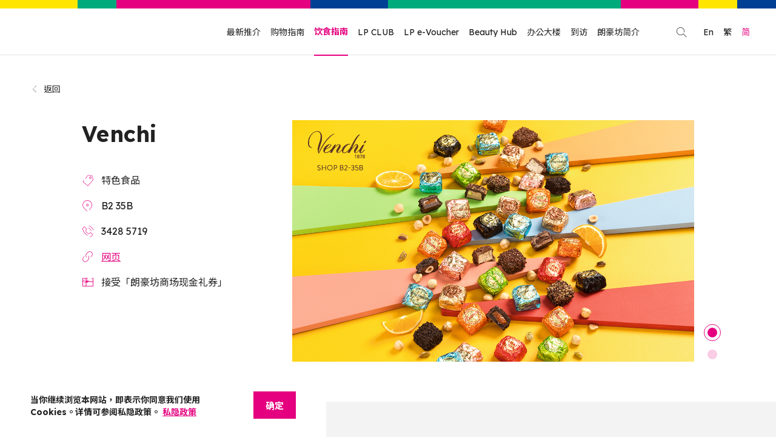

--- FILE ---
content_type: text/html; charset=utf-8
request_url: https://www.langhamplace.com.hk/zh-cn/dining/97?ypos=0
body_size: 30797
content:
<!doctype html>
<html data-n-head-ssr lang="zh-cn" data-n-head="%7B%22lang%22:%7B%22ssr%22:%22zh-cn%22%7D%7D">
  <head >
    <title>Venchi | 朗豪坊</title><meta data-n-head="ssr" charset="utf-8"><meta data-n-head="ssr" name="viewport" content="width=device-width, initial-scale=1 ,maximum-scale=1.0"><meta data-n-head="ssr" data-hid="keywords" name="keywords" content="朗豪坊, 旺角, 商場, 商場優惠, 香港折扣, 香港商場, 香港購物, 旺角購物, 旺角商場, LP CLUB, 朗豪坊會員, 朗豪坊儲分, 朗豪坊商場, 朗豪坊店舖, 朗豪坊行街, 旺角行街, Langham Place, Langham, Mongkok, Kowloon, Hong Kong Shopping, Mall, Hong Kong Mall, Mall Discount, Mongkok Mall"><meta data-n-head="ssr" name="robots" content="index, follow"><meta data-n-head="ssr" data-hid="title" name="title" content="Venchi | 朗豪坊"><meta data-n-head="ssr" data-hid="image" name="image" content="https://media.langhamplace.com.hk/cms/store_thumbnail/venchi+logo.jpg"><meta data-n-head="ssr" data-hid="image:alt" name="image:alt" content="Venchi | 朗豪坊"><meta data-n-head="ssr" data-hid="twitter:card" name="twitter:card" content="summary"><meta data-n-head="ssr" data-hid="twitter:title" name="twitter:title" content="Venchi | 朗豪坊"><meta data-n-head="ssr" data-hid="twitter:image" name="twitter:image" content="https://media.langhamplace.com.hk/cms/store_thumbnail/venchi+logo.jpg"><meta data-n-head="ssr" data-hid="twitter:image:alt" name="twitter:image:alt" content="Venchi | 朗豪坊"><meta data-n-head="ssr" data-hid="og:type" property="og:type" content="website"><meta data-n-head="ssr" data-hid="og:title" property="og:title" content="Venchi | 朗豪坊"><meta data-n-head="ssr" data-hid="og:image" property="og:image" content="https://media.langhamplace.com.hk/cms/store_thumbnail/venchi+logo.jpg"><meta data-n-head="ssr" data-hid="og:image:secure_url" property="og:image:secure_url" content="https://media.langhamplace.com.hk/cms/store_thumbnail/venchi+logo.jpg"><meta data-n-head="ssr" data-hid="og:image:alt" property="og:image:alt" content="Venchi | 朗豪坊"><meta data-n-head="ssr" data-hid="fb:app_id" property="fb:app_id" content="241250937068201"><meta data-n-head="ssr" data-hid="twitter:url" name="twitter:url" content="https://www.langhamplace.com.hk/zh-cn/dining/97"><meta data-n-head="ssr" data-hid="og:url" property="og:url" content="https://www.langhamplace.com.hk/zh-cn/dining/97"><meta data-n-head="ssr" data-hid="i18n-og" property="og:locale" content="zh_cn"><meta data-n-head="ssr" data-hid="i18n-og-alt-zh-hk" property="og:locale:alternate" content="zh_hk"><meta data-n-head="ssr" data-hid="i18n-og-alt-en" property="og:locale:alternate" content="en"><link data-n-head="ssr" rel="icon" type="image/x-icon" href="/favicon.ico"><link data-n-head="ssr" rel="apple-touch-icon" sizes="180x180" href="/apple-touch-icon.png"><link data-n-head="ssr" rel="preconnect" href="https://fonts.googleapis.como"><link data-n-head="ssr" rel="preconnect" href="https://fonts.gstatic.com" crossorigin="true"><link data-n-head="ssr" rel="stylesheet" href="https://fonts.googleapis.com/css2?family=Noto+Sans+SC:wght@400;500;700&amp;family=Noto+Sans+TC:wght@400;500;700&amp;family=Lexend+Deca:wght@400;500;700&amp;display=swap"><link data-n-head="ssr" data-hid="i18n-alt-zh" rel="alternate" href="https://www.langhamplace.com.hk/zh-hk/dining/97?ypos=0" hreflang="zh"><link data-n-head="ssr" data-hid="i18n-alt-zh-hk" rel="alternate" href="https://www.langhamplace.com.hk/zh-hk/dining/97?ypos=0" hreflang="zh-hk"><link data-n-head="ssr" data-hid="i18n-alt-zh-cn" rel="alternate" href="https://www.langhamplace.com.hk/zh-cn/dining/97?ypos=0" hreflang="zh-cn"><link data-n-head="ssr" data-hid="i18n-alt-en" rel="alternate" href="https://www.langhamplace.com.hk/dining/97?ypos=0" hreflang="en"><link data-n-head="ssr" data-hid="i18n-xd" rel="alternate" href="https://www.langhamplace.com.hk/dining/97?ypos=0" hreflang="x-default"><link data-n-head="ssr" data-hid="i18n-can" rel="canonical" href="https://www.langhamplace.com.hk/zh-cn/dining/97"><script data-n-head="ssr" src="https://static.addtoany.com/menu/page.js" async></script><script data-n-head="ssr" type="application/ld+json">{"@context":"http://schema.org","@type":"DepartmentStore","name":"Langham Place","url":"https://www.langhamplace.com.hk","sameAs":["https://www.facebook.com/langhamplacemall","https://www.instagram.com/langhamplace"],"telephone":"+85235202800","email":"info@langhamplace.com.hk","image":"https://www.langhamplace.com.hk/images/og-image.png","openingHours":"Mo,Tu,We,Th,Fr,Sa,Su 11:00-23:00","address":{"@type":"PostalAddress","streetAddress":"638 Shanghai St","addressLocality":"Mong Kok","addressRegion":"Hong Kong","postalCode":"000000","addressCountry":"HK"}}</script><link rel="preload" href="/_nuxt/1592eb9.js" as="script"><link rel="preload" href="/_nuxt/3330e93.js" as="script"><link rel="preload" href="/_nuxt/4d337db.js" as="script"><link rel="preload" href="/_nuxt/7f445cd.js" as="script"><link rel="preload" href="/_nuxt/de33efe.js" as="script"><link rel="preload" href="/_nuxt/cebdbdd.js" as="script"><style data-vue-ssr-id="0c0fd808:0 2b3b19f8:0 2dd4257e:0 539cbbf3:0 4cadfb18:0 e4d570a6:0 dccf7d46:0 2f832107:0 c80f7e78:0 fd761318:0 3e6792a6:0 af998136:0 681bc50e:0 13c7a289:0 4aaabc2a:0 03146718:0 0e41b1f4:0">*,*::before,*::after{box-sizing:border-box}html{font-family:sans-serif;line-height:1.15;-webkit-text-size-adjust:100%;-webkit-tap-highlight-color:rgba(34,34,34,0)}article,aside,figcaption,figure,footer,header,hgroup,main,nav,section{display:block}body{margin:0;font-family:-apple-system,BlinkMacSystemFont,"Segoe UI",Roboto,"Helvetica Neue",Arial,"Noto Sans","Liberation Sans",sans-serif,"Apple Color Emoji","Segoe UI Emoji","Segoe UI Symbol","Noto Color Emoji";font-size:1rem;font-weight:400;line-height:1.5;color:#212529;text-align:left;background-color:#fff}[tabindex="-1"]:focus:not(:focus-visible){outline:0 !important}hr{box-sizing:content-box;height:0;overflow:visible}h1,h2,h3,h4,h5,h6{margin-top:0;margin-bottom:.5rem}p{margin-top:0;margin-bottom:1rem}abbr[title],abbr[data-original-title]{text-decoration:underline;text-decoration:underline dotted;cursor:help;border-bottom:0;text-decoration-skip-ink:none}address{margin-bottom:1rem;font-style:normal;line-height:inherit}ol,ul,dl{margin-top:0;margin-bottom:1rem}ol ol,ul ul,ol ul,ul ol{margin-bottom:0}dt{font-weight:700}dd{margin-bottom:.5rem;margin-left:0}blockquote{margin:0 0 1rem}b,strong{font-weight:bolder}small{font-size:80%}sub,sup{position:relative;font-size:75%;line-height:0;vertical-align:baseline}sub{bottom:-0.25em}sup{top:-0.5em}a{color:#007bff;text-decoration:none;background-color:transparent}a:hover{color:#0056b3;text-decoration:underline}a:not([href]):not([class]){color:inherit;text-decoration:none}a:not([href]):not([class]):hover{color:inherit;text-decoration:none}pre,code,kbd,samp{font-family:SFMono-Regular,Menlo,Monaco,Consolas,"Liberation Mono","Courier New",monospace;font-size:1em}pre{margin-top:0;margin-bottom:1rem;overflow:auto;-ms-overflow-style:scrollbar}figure{margin:0 0 1rem}img{vertical-align:middle;border-style:none}svg{overflow:hidden;vertical-align:middle}table{border-collapse:collapse}caption{padding-top:.75rem;padding-bottom:.75rem;color:#6c757d;text-align:left;caption-side:bottom}th{text-align:inherit;text-align:-webkit-match-parent}label{display:inline-block;margin-bottom:.5rem}button{border-radius:0}button:focus:not(:focus-visible){outline:0}input,button,select,optgroup,textarea{margin:0;font-family:inherit;font-size:inherit;line-height:inherit}button,input{overflow:visible}button,select{text-transform:none}[role=button]{cursor:pointer}select{word-wrap:normal}button,[type=button],[type=reset],[type=submit]{-webkit-appearance:button}button:not(:disabled),[type=button]:not(:disabled),[type=reset]:not(:disabled),[type=submit]:not(:disabled){cursor:pointer}button::-moz-focus-inner,[type=button]::-moz-focus-inner,[type=reset]::-moz-focus-inner,[type=submit]::-moz-focus-inner{padding:0;border-style:none}input[type=radio],input[type=checkbox]{box-sizing:border-box;padding:0}textarea{overflow:auto;resize:vertical}fieldset{min-width:0;padding:0;margin:0;border:0}legend{display:block;width:100%;max-width:100%;padding:0;margin-bottom:.5rem;font-size:1.5rem;line-height:inherit;color:inherit;white-space:normal}progress{vertical-align:baseline}[type=number]::-webkit-inner-spin-button,[type=number]::-webkit-outer-spin-button{height:auto}[type=search]{outline-offset:-2px;-webkit-appearance:none}[type=search]::-webkit-search-decoration{-webkit-appearance:none}::-webkit-file-upload-button{font:inherit;-webkit-appearance:button}output{display:inline-block}summary{display:list-item;cursor:pointer}template{display:none}[hidden]{display:none !important}.align-baseline{vertical-align:baseline !important}.align-top{vertical-align:top !important}.align-middle{vertical-align:middle !important}.align-bottom{vertical-align:bottom !important}.align-text-bottom{vertical-align:text-bottom !important}.align-text-top{vertical-align:text-top !important}.bg-primary{background-color:#007bff !important}a.bg-primary:hover,a.bg-primary:focus,button.bg-primary:hover,button.bg-primary:focus{background-color:#0062cc !important}.bg-secondary{background-color:#6c757d !important}a.bg-secondary:hover,a.bg-secondary:focus,button.bg-secondary:hover,button.bg-secondary:focus{background-color:#545b62 !important}.bg-success{background-color:#28a745 !important}a.bg-success:hover,a.bg-success:focus,button.bg-success:hover,button.bg-success:focus{background-color:#1e7e34 !important}.bg-info{background-color:#17a2b8 !important}a.bg-info:hover,a.bg-info:focus,button.bg-info:hover,button.bg-info:focus{background-color:#117a8b !important}.bg-warning{background-color:#ffc107 !important}a.bg-warning:hover,a.bg-warning:focus,button.bg-warning:hover,button.bg-warning:focus{background-color:#d39e00 !important}.bg-danger{background-color:#dc3545 !important}a.bg-danger:hover,a.bg-danger:focus,button.bg-danger:hover,button.bg-danger:focus{background-color:#bd2130 !important}.bg-light{background-color:#f8f9fa !important}a.bg-light:hover,a.bg-light:focus,button.bg-light:hover,button.bg-light:focus{background-color:#dae0e5 !important}.bg-dark{background-color:#343a40 !important}a.bg-dark:hover,a.bg-dark:focus,button.bg-dark:hover,button.bg-dark:focus{background-color:#1d2124 !important}.bg-white{background-color:#fff !important}.bg-transparent{background-color:transparent !important}.border{border:1px solid #dee2e6 !important}.border-top{border-top:1px solid #dee2e6 !important}.border-right{border-right:1px solid #dee2e6 !important}.border-bottom{border-bottom:1px solid #dee2e6 !important}.border-left{border-left:1px solid #dee2e6 !important}.border-0{border:0 !important}.border-top-0{border-top:0 !important}.border-right-0{border-right:0 !important}.border-bottom-0{border-bottom:0 !important}.border-left-0{border-left:0 !important}.border-primary{border-color:#007bff !important}.border-secondary{border-color:#6c757d !important}.border-success{border-color:#28a745 !important}.border-info{border-color:#17a2b8 !important}.border-warning{border-color:#ffc107 !important}.border-danger{border-color:#dc3545 !important}.border-light{border-color:#f8f9fa !important}.border-dark{border-color:#343a40 !important}.border-white{border-color:#fff !important}.rounded-sm{border-radius:.2rem !important}.rounded{border-radius:.25rem !important}.rounded-top{border-top-left-radius:.25rem !important;border-top-right-radius:.25rem !important}.rounded-right{border-top-right-radius:.25rem !important;border-bottom-right-radius:.25rem !important}.rounded-bottom{border-bottom-right-radius:.25rem !important;border-bottom-left-radius:.25rem !important}.rounded-left{border-top-left-radius:.25rem !important;border-bottom-left-radius:.25rem !important}.rounded-lg{border-radius:.3rem !important}.rounded-circle{border-radius:50% !important}.rounded-pill{border-radius:50rem !important}.rounded-0{border-radius:0 !important}.clearfix::after{display:block;clear:both;content:""}.d-none{display:none !important}.d-inline{display:inline !important}.d-inline-block{display:inline-block !important}.d-block{display:block !important}.d-table{display:table !important}.d-table-row{display:table-row !important}.d-table-cell{display:table-cell !important}.d-flex{display:flex !important}.d-inline-flex{display:inline-flex !important}@media(min-width: 576px){.d-sm-none{display:none !important}.d-sm-inline{display:inline !important}.d-sm-inline-block{display:inline-block !important}.d-sm-block{display:block !important}.d-sm-table{display:table !important}.d-sm-table-row{display:table-row !important}.d-sm-table-cell{display:table-cell !important}.d-sm-flex{display:flex !important}.d-sm-inline-flex{display:inline-flex !important}}@media(min-width: 768px){.d-md-none{display:none !important}.d-md-inline{display:inline !important}.d-md-inline-block{display:inline-block !important}.d-md-block{display:block !important}.d-md-table{display:table !important}.d-md-table-row{display:table-row !important}.d-md-table-cell{display:table-cell !important}.d-md-flex{display:flex !important}.d-md-inline-flex{display:inline-flex !important}}@media(min-width: 992px){.d-lg-none{display:none !important}.d-lg-inline{display:inline !important}.d-lg-inline-block{display:inline-block !important}.d-lg-block{display:block !important}.d-lg-table{display:table !important}.d-lg-table-row{display:table-row !important}.d-lg-table-cell{display:table-cell !important}.d-lg-flex{display:flex !important}.d-lg-inline-flex{display:inline-flex !important}}@media(min-width: 1176px){.d-xl-none{display:none !important}.d-xl-inline{display:inline !important}.d-xl-inline-block{display:inline-block !important}.d-xl-block{display:block !important}.d-xl-table{display:table !important}.d-xl-table-row{display:table-row !important}.d-xl-table-cell{display:table-cell !important}.d-xl-flex{display:flex !important}.d-xl-inline-flex{display:inline-flex !important}}@media(min-width: 1440px){.d-xxl-none{display:none !important}.d-xxl-inline{display:inline !important}.d-xxl-inline-block{display:inline-block !important}.d-xxl-block{display:block !important}.d-xxl-table{display:table !important}.d-xxl-table-row{display:table-row !important}.d-xxl-table-cell{display:table-cell !important}.d-xxl-flex{display:flex !important}.d-xxl-inline-flex{display:inline-flex !important}}@media(min-width: 1560px){.d-xxxl-none{display:none !important}.d-xxxl-inline{display:inline !important}.d-xxxl-inline-block{display:inline-block !important}.d-xxxl-block{display:block !important}.d-xxxl-table{display:table !important}.d-xxxl-table-row{display:table-row !important}.d-xxxl-table-cell{display:table-cell !important}.d-xxxl-flex{display:flex !important}.d-xxxl-inline-flex{display:inline-flex !important}}@media print{.d-print-none{display:none !important}.d-print-inline{display:inline !important}.d-print-inline-block{display:inline-block !important}.d-print-block{display:block !important}.d-print-table{display:table !important}.d-print-table-row{display:table-row !important}.d-print-table-cell{display:table-cell !important}.d-print-flex{display:flex !important}.d-print-inline-flex{display:inline-flex !important}}.embed-responsive{position:relative;display:block;width:100%;padding:0;overflow:hidden}.embed-responsive::before{display:block;content:""}.embed-responsive .embed-responsive-item,.embed-responsive iframe,.embed-responsive embed,.embed-responsive object,.embed-responsive video{position:absolute;top:0;bottom:0;left:0;width:100%;height:100%;border:0}.embed-responsive-21by9::before{padding-top:42.85714286%}.embed-responsive-16by9::before{padding-top:56.25%}.embed-responsive-4by3::before{padding-top:75%}.embed-responsive-1by1::before{padding-top:100%}.flex-row{flex-direction:row !important}.flex-column{flex-direction:column !important}.flex-row-reverse{flex-direction:row-reverse !important}.flex-column-reverse{flex-direction:column-reverse !important}.flex-wrap{flex-wrap:wrap !important}.flex-nowrap{flex-wrap:nowrap !important}.flex-wrap-reverse{flex-wrap:wrap-reverse !important}.flex-fill{flex:1 1 auto !important}.flex-grow-0{flex-grow:0 !important}.flex-grow-1{flex-grow:1 !important}.flex-shrink-0{flex-shrink:0 !important}.flex-shrink-1{flex-shrink:1 !important}.justify-content-start{justify-content:flex-start !important}.justify-content-end{justify-content:flex-end !important}.justify-content-center{justify-content:center !important}.justify-content-between{justify-content:space-between !important}.justify-content-around{justify-content:space-around !important}.align-items-start{align-items:flex-start !important}.align-items-end{align-items:flex-end !important}.align-items-center{align-items:center !important}.align-items-baseline{align-items:baseline !important}.align-items-stretch{align-items:stretch !important}.align-content-start{align-content:flex-start !important}.align-content-end{align-content:flex-end !important}.align-content-center{align-content:center !important}.align-content-between{align-content:space-between !important}.align-content-around{align-content:space-around !important}.align-content-stretch{align-content:stretch !important}.align-self-auto{align-self:auto !important}.align-self-start{align-self:flex-start !important}.align-self-end{align-self:flex-end !important}.align-self-center{align-self:center !important}.align-self-baseline{align-self:baseline !important}.align-self-stretch{align-self:stretch !important}@media(min-width: 576px){.flex-sm-row{flex-direction:row !important}.flex-sm-column{flex-direction:column !important}.flex-sm-row-reverse{flex-direction:row-reverse !important}.flex-sm-column-reverse{flex-direction:column-reverse !important}.flex-sm-wrap{flex-wrap:wrap !important}.flex-sm-nowrap{flex-wrap:nowrap !important}.flex-sm-wrap-reverse{flex-wrap:wrap-reverse !important}.flex-sm-fill{flex:1 1 auto !important}.flex-sm-grow-0{flex-grow:0 !important}.flex-sm-grow-1{flex-grow:1 !important}.flex-sm-shrink-0{flex-shrink:0 !important}.flex-sm-shrink-1{flex-shrink:1 !important}.justify-content-sm-start{justify-content:flex-start !important}.justify-content-sm-end{justify-content:flex-end !important}.justify-content-sm-center{justify-content:center !important}.justify-content-sm-between{justify-content:space-between !important}.justify-content-sm-around{justify-content:space-around !important}.align-items-sm-start{align-items:flex-start !important}.align-items-sm-end{align-items:flex-end !important}.align-items-sm-center{align-items:center !important}.align-items-sm-baseline{align-items:baseline !important}.align-items-sm-stretch{align-items:stretch !important}.align-content-sm-start{align-content:flex-start !important}.align-content-sm-end{align-content:flex-end !important}.align-content-sm-center{align-content:center !important}.align-content-sm-between{align-content:space-between !important}.align-content-sm-around{align-content:space-around !important}.align-content-sm-stretch{align-content:stretch !important}.align-self-sm-auto{align-self:auto !important}.align-self-sm-start{align-self:flex-start !important}.align-self-sm-end{align-self:flex-end !important}.align-self-sm-center{align-self:center !important}.align-self-sm-baseline{align-self:baseline !important}.align-self-sm-stretch{align-self:stretch !important}}@media(min-width: 768px){.flex-md-row{flex-direction:row !important}.flex-md-column{flex-direction:column !important}.flex-md-row-reverse{flex-direction:row-reverse !important}.flex-md-column-reverse{flex-direction:column-reverse !important}.flex-md-wrap{flex-wrap:wrap !important}.flex-md-nowrap{flex-wrap:nowrap !important}.flex-md-wrap-reverse{flex-wrap:wrap-reverse !important}.flex-md-fill{flex:1 1 auto !important}.flex-md-grow-0{flex-grow:0 !important}.flex-md-grow-1{flex-grow:1 !important}.flex-md-shrink-0{flex-shrink:0 !important}.flex-md-shrink-1{flex-shrink:1 !important}.justify-content-md-start{justify-content:flex-start !important}.justify-content-md-end{justify-content:flex-end !important}.justify-content-md-center{justify-content:center !important}.justify-content-md-between{justify-content:space-between !important}.justify-content-md-around{justify-content:space-around !important}.align-items-md-start{align-items:flex-start !important}.align-items-md-end{align-items:flex-end !important}.align-items-md-center{align-items:center !important}.align-items-md-baseline{align-items:baseline !important}.align-items-md-stretch{align-items:stretch !important}.align-content-md-start{align-content:flex-start !important}.align-content-md-end{align-content:flex-end !important}.align-content-md-center{align-content:center !important}.align-content-md-between{align-content:space-between !important}.align-content-md-around{align-content:space-around !important}.align-content-md-stretch{align-content:stretch !important}.align-self-md-auto{align-self:auto !important}.align-self-md-start{align-self:flex-start !important}.align-self-md-end{align-self:flex-end !important}.align-self-md-center{align-self:center !important}.align-self-md-baseline{align-self:baseline !important}.align-self-md-stretch{align-self:stretch !important}}@media(min-width: 992px){.flex-lg-row{flex-direction:row !important}.flex-lg-column{flex-direction:column !important}.flex-lg-row-reverse{flex-direction:row-reverse !important}.flex-lg-column-reverse{flex-direction:column-reverse !important}.flex-lg-wrap{flex-wrap:wrap !important}.flex-lg-nowrap{flex-wrap:nowrap !important}.flex-lg-wrap-reverse{flex-wrap:wrap-reverse !important}.flex-lg-fill{flex:1 1 auto !important}.flex-lg-grow-0{flex-grow:0 !important}.flex-lg-grow-1{flex-grow:1 !important}.flex-lg-shrink-0{flex-shrink:0 !important}.flex-lg-shrink-1{flex-shrink:1 !important}.justify-content-lg-start{justify-content:flex-start !important}.justify-content-lg-end{justify-content:flex-end !important}.justify-content-lg-center{justify-content:center !important}.justify-content-lg-between{justify-content:space-between !important}.justify-content-lg-around{justify-content:space-around !important}.align-items-lg-start{align-items:flex-start !important}.align-items-lg-end{align-items:flex-end !important}.align-items-lg-center{align-items:center !important}.align-items-lg-baseline{align-items:baseline !important}.align-items-lg-stretch{align-items:stretch !important}.align-content-lg-start{align-content:flex-start !important}.align-content-lg-end{align-content:flex-end !important}.align-content-lg-center{align-content:center !important}.align-content-lg-between{align-content:space-between !important}.align-content-lg-around{align-content:space-around !important}.align-content-lg-stretch{align-content:stretch !important}.align-self-lg-auto{align-self:auto !important}.align-self-lg-start{align-self:flex-start !important}.align-self-lg-end{align-self:flex-end !important}.align-self-lg-center{align-self:center !important}.align-self-lg-baseline{align-self:baseline !important}.align-self-lg-stretch{align-self:stretch !important}}@media(min-width: 1176px){.flex-xl-row{flex-direction:row !important}.flex-xl-column{flex-direction:column !important}.flex-xl-row-reverse{flex-direction:row-reverse !important}.flex-xl-column-reverse{flex-direction:column-reverse !important}.flex-xl-wrap{flex-wrap:wrap !important}.flex-xl-nowrap{flex-wrap:nowrap !important}.flex-xl-wrap-reverse{flex-wrap:wrap-reverse !important}.flex-xl-fill{flex:1 1 auto !important}.flex-xl-grow-0{flex-grow:0 !important}.flex-xl-grow-1{flex-grow:1 !important}.flex-xl-shrink-0{flex-shrink:0 !important}.flex-xl-shrink-1{flex-shrink:1 !important}.justify-content-xl-start{justify-content:flex-start !important}.justify-content-xl-end{justify-content:flex-end !important}.justify-content-xl-center{justify-content:center !important}.justify-content-xl-between{justify-content:space-between !important}.justify-content-xl-around{justify-content:space-around !important}.align-items-xl-start{align-items:flex-start !important}.align-items-xl-end{align-items:flex-end !important}.align-items-xl-center{align-items:center !important}.align-items-xl-baseline{align-items:baseline !important}.align-items-xl-stretch{align-items:stretch !important}.align-content-xl-start{align-content:flex-start !important}.align-content-xl-end{align-content:flex-end !important}.align-content-xl-center{align-content:center !important}.align-content-xl-between{align-content:space-between !important}.align-content-xl-around{align-content:space-around !important}.align-content-xl-stretch{align-content:stretch !important}.align-self-xl-auto{align-self:auto !important}.align-self-xl-start{align-self:flex-start !important}.align-self-xl-end{align-self:flex-end !important}.align-self-xl-center{align-self:center !important}.align-self-xl-baseline{align-self:baseline !important}.align-self-xl-stretch{align-self:stretch !important}}@media(min-width: 1440px){.flex-xxl-row{flex-direction:row !important}.flex-xxl-column{flex-direction:column !important}.flex-xxl-row-reverse{flex-direction:row-reverse !important}.flex-xxl-column-reverse{flex-direction:column-reverse !important}.flex-xxl-wrap{flex-wrap:wrap !important}.flex-xxl-nowrap{flex-wrap:nowrap !important}.flex-xxl-wrap-reverse{flex-wrap:wrap-reverse !important}.flex-xxl-fill{flex:1 1 auto !important}.flex-xxl-grow-0{flex-grow:0 !important}.flex-xxl-grow-1{flex-grow:1 !important}.flex-xxl-shrink-0{flex-shrink:0 !important}.flex-xxl-shrink-1{flex-shrink:1 !important}.justify-content-xxl-start{justify-content:flex-start !important}.justify-content-xxl-end{justify-content:flex-end !important}.justify-content-xxl-center{justify-content:center !important}.justify-content-xxl-between{justify-content:space-between !important}.justify-content-xxl-around{justify-content:space-around !important}.align-items-xxl-start{align-items:flex-start !important}.align-items-xxl-end{align-items:flex-end !important}.align-items-xxl-center{align-items:center !important}.align-items-xxl-baseline{align-items:baseline !important}.align-items-xxl-stretch{align-items:stretch !important}.align-content-xxl-start{align-content:flex-start !important}.align-content-xxl-end{align-content:flex-end !important}.align-content-xxl-center{align-content:center !important}.align-content-xxl-between{align-content:space-between !important}.align-content-xxl-around{align-content:space-around !important}.align-content-xxl-stretch{align-content:stretch !important}.align-self-xxl-auto{align-self:auto !important}.align-self-xxl-start{align-self:flex-start !important}.align-self-xxl-end{align-self:flex-end !important}.align-self-xxl-center{align-self:center !important}.align-self-xxl-baseline{align-self:baseline !important}.align-self-xxl-stretch{align-self:stretch !important}}@media(min-width: 1560px){.flex-xxxl-row{flex-direction:row !important}.flex-xxxl-column{flex-direction:column !important}.flex-xxxl-row-reverse{flex-direction:row-reverse !important}.flex-xxxl-column-reverse{flex-direction:column-reverse !important}.flex-xxxl-wrap{flex-wrap:wrap !important}.flex-xxxl-nowrap{flex-wrap:nowrap !important}.flex-xxxl-wrap-reverse{flex-wrap:wrap-reverse !important}.flex-xxxl-fill{flex:1 1 auto !important}.flex-xxxl-grow-0{flex-grow:0 !important}.flex-xxxl-grow-1{flex-grow:1 !important}.flex-xxxl-shrink-0{flex-shrink:0 !important}.flex-xxxl-shrink-1{flex-shrink:1 !important}.justify-content-xxxl-start{justify-content:flex-start !important}.justify-content-xxxl-end{justify-content:flex-end !important}.justify-content-xxxl-center{justify-content:center !important}.justify-content-xxxl-between{justify-content:space-between !important}.justify-content-xxxl-around{justify-content:space-around !important}.align-items-xxxl-start{align-items:flex-start !important}.align-items-xxxl-end{align-items:flex-end !important}.align-items-xxxl-center{align-items:center !important}.align-items-xxxl-baseline{align-items:baseline !important}.align-items-xxxl-stretch{align-items:stretch !important}.align-content-xxxl-start{align-content:flex-start !important}.align-content-xxxl-end{align-content:flex-end !important}.align-content-xxxl-center{align-content:center !important}.align-content-xxxl-between{align-content:space-between !important}.align-content-xxxl-around{align-content:space-around !important}.align-content-xxxl-stretch{align-content:stretch !important}.align-self-xxxl-auto{align-self:auto !important}.align-self-xxxl-start{align-self:flex-start !important}.align-self-xxxl-end{align-self:flex-end !important}.align-self-xxxl-center{align-self:center !important}.align-self-xxxl-baseline{align-self:baseline !important}.align-self-xxxl-stretch{align-self:stretch !important}}.float-left{float:left !important}.float-right{float:right !important}.float-none{float:none !important}@media(min-width: 576px){.float-sm-left{float:left !important}.float-sm-right{float:right !important}.float-sm-none{float:none !important}}@media(min-width: 768px){.float-md-left{float:left !important}.float-md-right{float:right !important}.float-md-none{float:none !important}}@media(min-width: 992px){.float-lg-left{float:left !important}.float-lg-right{float:right !important}.float-lg-none{float:none !important}}@media(min-width: 1176px){.float-xl-left{float:left !important}.float-xl-right{float:right !important}.float-xl-none{float:none !important}}@media(min-width: 1440px){.float-xxl-left{float:left !important}.float-xxl-right{float:right !important}.float-xxl-none{float:none !important}}@media(min-width: 1560px){.float-xxxl-left{float:left !important}.float-xxxl-right{float:right !important}.float-xxxl-none{float:none !important}}.user-select-all{user-select:all !important}.user-select-auto{user-select:auto !important}.user-select-none{user-select:none !important}.overflow-auto{overflow:auto !important}.overflow-hidden{overflow:hidden !important}.position-static{position:static !important}.position-relative{position:relative !important}.position-absolute{position:absolute !important}.position-fixed{position:fixed !important}.position-sticky{position:sticky !important}.fixed-top{position:fixed;top:0;right:0;left:0;z-index:1030}.fixed-bottom{position:fixed;right:0;bottom:0;left:0;z-index:1030}@supports(position: sticky){.sticky-top{position:sticky;top:0;z-index:1020}}.sr-only{position:absolute;width:1px;height:1px;padding:0;margin:-1px;overflow:hidden;clip:rect(0, 0, 0, 0);white-space:nowrap;border:0}.sr-only-focusable:active,.sr-only-focusable:focus{position:static;width:auto;height:auto;overflow:visible;clip:auto;white-space:normal}.shadow-sm{box-shadow:0 .125rem .25rem rgba(0,0,0,.075) !important}.shadow{box-shadow:0 .5rem 1rem rgba(0,0,0,.15) !important}.shadow-lg{box-shadow:0 1rem 3rem rgba(0,0,0,.175) !important}.shadow-none{box-shadow:none !important}.w-25{width:25% !important}.w-50{width:50% !important}.w-75{width:75% !important}.w-100{width:100% !important}.w-auto{width:auto !important}.h-25{height:25% !important}.h-50{height:50% !important}.h-75{height:75% !important}.h-100{height:100% !important}.h-auto{height:auto !important}.mw-100{max-width:100% !important}.mh-100{max-height:100% !important}.min-vw-100{min-width:100vw !important}.min-vh-100{min-height:100vh !important}.vw-100{width:100vw !important}.vh-100{height:100vh !important}.m-0{margin:0 !important}.mt-0,.my-0{margin-top:0 !important}.mr-0,.mx-0{margin-right:0 !important}.mb-0,.my-0{margin-bottom:0 !important}.ml-0,.mx-0{margin-left:0 !important}.m-1{margin:.25rem !important}.mt-1,.my-1{margin-top:.25rem !important}.mr-1,.mx-1{margin-right:.25rem !important}.mb-1,.my-1{margin-bottom:.25rem !important}.ml-1,.mx-1{margin-left:.25rem !important}.m-2{margin:.5rem !important}.mt-2,.my-2{margin-top:.5rem !important}.mr-2,.mx-2{margin-right:.5rem !important}.mb-2,.my-2{margin-bottom:.5rem !important}.ml-2,.mx-2{margin-left:.5rem !important}.m-3{margin:1rem !important}.mt-3,.my-3{margin-top:1rem !important}.mr-3,.mx-3{margin-right:1rem !important}.mb-3,.my-3{margin-bottom:1rem !important}.ml-3,.mx-3{margin-left:1rem !important}.m-4{margin:1.5rem !important}.mt-4,.my-4{margin-top:1.5rem !important}.mr-4,.mx-4{margin-right:1.5rem !important}.mb-4,.my-4{margin-bottom:1.5rem !important}.ml-4,.mx-4{margin-left:1.5rem !important}.m-5{margin:3rem !important}.mt-5,.my-5{margin-top:3rem !important}.mr-5,.mx-5{margin-right:3rem !important}.mb-5,.my-5{margin-bottom:3rem !important}.ml-5,.mx-5{margin-left:3rem !important}.p-0{padding:0 !important}.pt-0,.py-0{padding-top:0 !important}.pr-0,.px-0{padding-right:0 !important}.pb-0,.py-0{padding-bottom:0 !important}.pl-0,.px-0{padding-left:0 !important}.p-1{padding:.25rem !important}.pt-1,.py-1{padding-top:.25rem !important}.pr-1,.px-1{padding-right:.25rem !important}.pb-1,.py-1{padding-bottom:.25rem !important}.pl-1,.px-1{padding-left:.25rem !important}.p-2{padding:.5rem !important}.pt-2,.py-2{padding-top:.5rem !important}.pr-2,.px-2{padding-right:.5rem !important}.pb-2,.py-2{padding-bottom:.5rem !important}.pl-2,.px-2{padding-left:.5rem !important}.p-3{padding:1rem !important}.pt-3,.py-3{padding-top:1rem !important}.pr-3,.px-3{padding-right:1rem !important}.pb-3,.py-3{padding-bottom:1rem !important}.pl-3,.px-3{padding-left:1rem !important}.p-4{padding:1.5rem !important}.pt-4,.py-4{padding-top:1.5rem !important}.pr-4,.px-4{padding-right:1.5rem !important}.pb-4,.py-4{padding-bottom:1.5rem !important}.pl-4,.px-4{padding-left:1.5rem !important}.p-5{padding:3rem !important}.pt-5,.py-5{padding-top:3rem !important}.pr-5,.px-5{padding-right:3rem !important}.pb-5,.py-5{padding-bottom:3rem !important}.pl-5,.px-5{padding-left:3rem !important}.m-n1{margin:-0.25rem !important}.mt-n1,.my-n1{margin-top:-0.25rem !important}.mr-n1,.mx-n1{margin-right:-0.25rem !important}.mb-n1,.my-n1{margin-bottom:-0.25rem !important}.ml-n1,.mx-n1{margin-left:-0.25rem !important}.m-n2{margin:-0.5rem !important}.mt-n2,.my-n2{margin-top:-0.5rem !important}.mr-n2,.mx-n2{margin-right:-0.5rem !important}.mb-n2,.my-n2{margin-bottom:-0.5rem !important}.ml-n2,.mx-n2{margin-left:-0.5rem !important}.m-n3{margin:-1rem !important}.mt-n3,.my-n3{margin-top:-1rem !important}.mr-n3,.mx-n3{margin-right:-1rem !important}.mb-n3,.my-n3{margin-bottom:-1rem !important}.ml-n3,.mx-n3{margin-left:-1rem !important}.m-n4{margin:-1.5rem !important}.mt-n4,.my-n4{margin-top:-1.5rem !important}.mr-n4,.mx-n4{margin-right:-1.5rem !important}.mb-n4,.my-n4{margin-bottom:-1.5rem !important}.ml-n4,.mx-n4{margin-left:-1.5rem !important}.m-n5{margin:-3rem !important}.mt-n5,.my-n5{margin-top:-3rem !important}.mr-n5,.mx-n5{margin-right:-3rem !important}.mb-n5,.my-n5{margin-bottom:-3rem !important}.ml-n5,.mx-n5{margin-left:-3rem !important}.m-auto{margin:auto !important}.mt-auto,.my-auto{margin-top:auto !important}.mr-auto,.mx-auto{margin-right:auto !important}.mb-auto,.my-auto{margin-bottom:auto !important}.ml-auto,.mx-auto{margin-left:auto !important}@media(min-width: 576px){.m-sm-0{margin:0 !important}.mt-sm-0,.my-sm-0{margin-top:0 !important}.mr-sm-0,.mx-sm-0{margin-right:0 !important}.mb-sm-0,.my-sm-0{margin-bottom:0 !important}.ml-sm-0,.mx-sm-0{margin-left:0 !important}.m-sm-1{margin:.25rem !important}.mt-sm-1,.my-sm-1{margin-top:.25rem !important}.mr-sm-1,.mx-sm-1{margin-right:.25rem !important}.mb-sm-1,.my-sm-1{margin-bottom:.25rem !important}.ml-sm-1,.mx-sm-1{margin-left:.25rem !important}.m-sm-2{margin:.5rem !important}.mt-sm-2,.my-sm-2{margin-top:.5rem !important}.mr-sm-2,.mx-sm-2{margin-right:.5rem !important}.mb-sm-2,.my-sm-2{margin-bottom:.5rem !important}.ml-sm-2,.mx-sm-2{margin-left:.5rem !important}.m-sm-3{margin:1rem !important}.mt-sm-3,.my-sm-3{margin-top:1rem !important}.mr-sm-3,.mx-sm-3{margin-right:1rem !important}.mb-sm-3,.my-sm-3{margin-bottom:1rem !important}.ml-sm-3,.mx-sm-3{margin-left:1rem !important}.m-sm-4{margin:1.5rem !important}.mt-sm-4,.my-sm-4{margin-top:1.5rem !important}.mr-sm-4,.mx-sm-4{margin-right:1.5rem !important}.mb-sm-4,.my-sm-4{margin-bottom:1.5rem !important}.ml-sm-4,.mx-sm-4{margin-left:1.5rem !important}.m-sm-5{margin:3rem !important}.mt-sm-5,.my-sm-5{margin-top:3rem !important}.mr-sm-5,.mx-sm-5{margin-right:3rem !important}.mb-sm-5,.my-sm-5{margin-bottom:3rem !important}.ml-sm-5,.mx-sm-5{margin-left:3rem !important}.p-sm-0{padding:0 !important}.pt-sm-0,.py-sm-0{padding-top:0 !important}.pr-sm-0,.px-sm-0{padding-right:0 !important}.pb-sm-0,.py-sm-0{padding-bottom:0 !important}.pl-sm-0,.px-sm-0{padding-left:0 !important}.p-sm-1{padding:.25rem !important}.pt-sm-1,.py-sm-1{padding-top:.25rem !important}.pr-sm-1,.px-sm-1{padding-right:.25rem !important}.pb-sm-1,.py-sm-1{padding-bottom:.25rem !important}.pl-sm-1,.px-sm-1{padding-left:.25rem !important}.p-sm-2{padding:.5rem !important}.pt-sm-2,.py-sm-2{padding-top:.5rem !important}.pr-sm-2,.px-sm-2{padding-right:.5rem !important}.pb-sm-2,.py-sm-2{padding-bottom:.5rem !important}.pl-sm-2,.px-sm-2{padding-left:.5rem !important}.p-sm-3{padding:1rem !important}.pt-sm-3,.py-sm-3{padding-top:1rem !important}.pr-sm-3,.px-sm-3{padding-right:1rem !important}.pb-sm-3,.py-sm-3{padding-bottom:1rem !important}.pl-sm-3,.px-sm-3{padding-left:1rem !important}.p-sm-4{padding:1.5rem !important}.pt-sm-4,.py-sm-4{padding-top:1.5rem !important}.pr-sm-4,.px-sm-4{padding-right:1.5rem !important}.pb-sm-4,.py-sm-4{padding-bottom:1.5rem !important}.pl-sm-4,.px-sm-4{padding-left:1.5rem !important}.p-sm-5{padding:3rem !important}.pt-sm-5,.py-sm-5{padding-top:3rem !important}.pr-sm-5,.px-sm-5{padding-right:3rem !important}.pb-sm-5,.py-sm-5{padding-bottom:3rem !important}.pl-sm-5,.px-sm-5{padding-left:3rem !important}.m-sm-n1{margin:-0.25rem !important}.mt-sm-n1,.my-sm-n1{margin-top:-0.25rem !important}.mr-sm-n1,.mx-sm-n1{margin-right:-0.25rem !important}.mb-sm-n1,.my-sm-n1{margin-bottom:-0.25rem !important}.ml-sm-n1,.mx-sm-n1{margin-left:-0.25rem !important}.m-sm-n2{margin:-0.5rem !important}.mt-sm-n2,.my-sm-n2{margin-top:-0.5rem !important}.mr-sm-n2,.mx-sm-n2{margin-right:-0.5rem !important}.mb-sm-n2,.my-sm-n2{margin-bottom:-0.5rem !important}.ml-sm-n2,.mx-sm-n2{margin-left:-0.5rem !important}.m-sm-n3{margin:-1rem !important}.mt-sm-n3,.my-sm-n3{margin-top:-1rem !important}.mr-sm-n3,.mx-sm-n3{margin-right:-1rem !important}.mb-sm-n3,.my-sm-n3{margin-bottom:-1rem !important}.ml-sm-n3,.mx-sm-n3{margin-left:-1rem !important}.m-sm-n4{margin:-1.5rem !important}.mt-sm-n4,.my-sm-n4{margin-top:-1.5rem !important}.mr-sm-n4,.mx-sm-n4{margin-right:-1.5rem !important}.mb-sm-n4,.my-sm-n4{margin-bottom:-1.5rem !important}.ml-sm-n4,.mx-sm-n4{margin-left:-1.5rem !important}.m-sm-n5{margin:-3rem !important}.mt-sm-n5,.my-sm-n5{margin-top:-3rem !important}.mr-sm-n5,.mx-sm-n5{margin-right:-3rem !important}.mb-sm-n5,.my-sm-n5{margin-bottom:-3rem !important}.ml-sm-n5,.mx-sm-n5{margin-left:-3rem !important}.m-sm-auto{margin:auto !important}.mt-sm-auto,.my-sm-auto{margin-top:auto !important}.mr-sm-auto,.mx-sm-auto{margin-right:auto !important}.mb-sm-auto,.my-sm-auto{margin-bottom:auto !important}.ml-sm-auto,.mx-sm-auto{margin-left:auto !important}}@media(min-width: 768px){.m-md-0{margin:0 !important}.mt-md-0,.my-md-0{margin-top:0 !important}.mr-md-0,.mx-md-0{margin-right:0 !important}.mb-md-0,.my-md-0{margin-bottom:0 !important}.ml-md-0,.mx-md-0{margin-left:0 !important}.m-md-1{margin:.25rem !important}.mt-md-1,.my-md-1{margin-top:.25rem !important}.mr-md-1,.mx-md-1{margin-right:.25rem !important}.mb-md-1,.my-md-1{margin-bottom:.25rem !important}.ml-md-1,.mx-md-1{margin-left:.25rem !important}.m-md-2{margin:.5rem !important}.mt-md-2,.my-md-2{margin-top:.5rem !important}.mr-md-2,.mx-md-2{margin-right:.5rem !important}.mb-md-2,.my-md-2{margin-bottom:.5rem !important}.ml-md-2,.mx-md-2{margin-left:.5rem !important}.m-md-3{margin:1rem !important}.mt-md-3,.my-md-3{margin-top:1rem !important}.mr-md-3,.mx-md-3{margin-right:1rem !important}.mb-md-3,.my-md-3{margin-bottom:1rem !important}.ml-md-3,.mx-md-3{margin-left:1rem !important}.m-md-4{margin:1.5rem !important}.mt-md-4,.my-md-4{margin-top:1.5rem !important}.mr-md-4,.mx-md-4{margin-right:1.5rem !important}.mb-md-4,.my-md-4{margin-bottom:1.5rem !important}.ml-md-4,.mx-md-4{margin-left:1.5rem !important}.m-md-5{margin:3rem !important}.mt-md-5,.my-md-5{margin-top:3rem !important}.mr-md-5,.mx-md-5{margin-right:3rem !important}.mb-md-5,.my-md-5{margin-bottom:3rem !important}.ml-md-5,.mx-md-5{margin-left:3rem !important}.p-md-0{padding:0 !important}.pt-md-0,.py-md-0{padding-top:0 !important}.pr-md-0,.px-md-0{padding-right:0 !important}.pb-md-0,.py-md-0{padding-bottom:0 !important}.pl-md-0,.px-md-0{padding-left:0 !important}.p-md-1{padding:.25rem !important}.pt-md-1,.py-md-1{padding-top:.25rem !important}.pr-md-1,.px-md-1{padding-right:.25rem !important}.pb-md-1,.py-md-1{padding-bottom:.25rem !important}.pl-md-1,.px-md-1{padding-left:.25rem !important}.p-md-2{padding:.5rem !important}.pt-md-2,.py-md-2{padding-top:.5rem !important}.pr-md-2,.px-md-2{padding-right:.5rem !important}.pb-md-2,.py-md-2{padding-bottom:.5rem !important}.pl-md-2,.px-md-2{padding-left:.5rem !important}.p-md-3{padding:1rem !important}.pt-md-3,.py-md-3{padding-top:1rem !important}.pr-md-3,.px-md-3{padding-right:1rem !important}.pb-md-3,.py-md-3{padding-bottom:1rem !important}.pl-md-3,.px-md-3{padding-left:1rem !important}.p-md-4{padding:1.5rem !important}.pt-md-4,.py-md-4{padding-top:1.5rem !important}.pr-md-4,.px-md-4{padding-right:1.5rem !important}.pb-md-4,.py-md-4{padding-bottom:1.5rem !important}.pl-md-4,.px-md-4{padding-left:1.5rem !important}.p-md-5{padding:3rem !important}.pt-md-5,.py-md-5{padding-top:3rem !important}.pr-md-5,.px-md-5{padding-right:3rem !important}.pb-md-5,.py-md-5{padding-bottom:3rem !important}.pl-md-5,.px-md-5{padding-left:3rem !important}.m-md-n1{margin:-0.25rem !important}.mt-md-n1,.my-md-n1{margin-top:-0.25rem !important}.mr-md-n1,.mx-md-n1{margin-right:-0.25rem !important}.mb-md-n1,.my-md-n1{margin-bottom:-0.25rem !important}.ml-md-n1,.mx-md-n1{margin-left:-0.25rem !important}.m-md-n2{margin:-0.5rem !important}.mt-md-n2,.my-md-n2{margin-top:-0.5rem !important}.mr-md-n2,.mx-md-n2{margin-right:-0.5rem !important}.mb-md-n2,.my-md-n2{margin-bottom:-0.5rem !important}.ml-md-n2,.mx-md-n2{margin-left:-0.5rem !important}.m-md-n3{margin:-1rem !important}.mt-md-n3,.my-md-n3{margin-top:-1rem !important}.mr-md-n3,.mx-md-n3{margin-right:-1rem !important}.mb-md-n3,.my-md-n3{margin-bottom:-1rem !important}.ml-md-n3,.mx-md-n3{margin-left:-1rem !important}.m-md-n4{margin:-1.5rem !important}.mt-md-n4,.my-md-n4{margin-top:-1.5rem !important}.mr-md-n4,.mx-md-n4{margin-right:-1.5rem !important}.mb-md-n4,.my-md-n4{margin-bottom:-1.5rem !important}.ml-md-n4,.mx-md-n4{margin-left:-1.5rem !important}.m-md-n5{margin:-3rem !important}.mt-md-n5,.my-md-n5{margin-top:-3rem !important}.mr-md-n5,.mx-md-n5{margin-right:-3rem !important}.mb-md-n5,.my-md-n5{margin-bottom:-3rem !important}.ml-md-n5,.mx-md-n5{margin-left:-3rem !important}.m-md-auto{margin:auto !important}.mt-md-auto,.my-md-auto{margin-top:auto !important}.mr-md-auto,.mx-md-auto{margin-right:auto !important}.mb-md-auto,.my-md-auto{margin-bottom:auto !important}.ml-md-auto,.mx-md-auto{margin-left:auto !important}}@media(min-width: 992px){.m-lg-0{margin:0 !important}.mt-lg-0,.my-lg-0{margin-top:0 !important}.mr-lg-0,.mx-lg-0{margin-right:0 !important}.mb-lg-0,.my-lg-0{margin-bottom:0 !important}.ml-lg-0,.mx-lg-0{margin-left:0 !important}.m-lg-1{margin:.25rem !important}.mt-lg-1,.my-lg-1{margin-top:.25rem !important}.mr-lg-1,.mx-lg-1{margin-right:.25rem !important}.mb-lg-1,.my-lg-1{margin-bottom:.25rem !important}.ml-lg-1,.mx-lg-1{margin-left:.25rem !important}.m-lg-2{margin:.5rem !important}.mt-lg-2,.my-lg-2{margin-top:.5rem !important}.mr-lg-2,.mx-lg-2{margin-right:.5rem !important}.mb-lg-2,.my-lg-2{margin-bottom:.5rem !important}.ml-lg-2,.mx-lg-2{margin-left:.5rem !important}.m-lg-3{margin:1rem !important}.mt-lg-3,.my-lg-3{margin-top:1rem !important}.mr-lg-3,.mx-lg-3{margin-right:1rem !important}.mb-lg-3,.my-lg-3{margin-bottom:1rem !important}.ml-lg-3,.mx-lg-3{margin-left:1rem !important}.m-lg-4{margin:1.5rem !important}.mt-lg-4,.my-lg-4{margin-top:1.5rem !important}.mr-lg-4,.mx-lg-4{margin-right:1.5rem !important}.mb-lg-4,.my-lg-4{margin-bottom:1.5rem !important}.ml-lg-4,.mx-lg-4{margin-left:1.5rem !important}.m-lg-5{margin:3rem !important}.mt-lg-5,.my-lg-5{margin-top:3rem !important}.mr-lg-5,.mx-lg-5{margin-right:3rem !important}.mb-lg-5,.my-lg-5{margin-bottom:3rem !important}.ml-lg-5,.mx-lg-5{margin-left:3rem !important}.p-lg-0{padding:0 !important}.pt-lg-0,.py-lg-0{padding-top:0 !important}.pr-lg-0,.px-lg-0{padding-right:0 !important}.pb-lg-0,.py-lg-0{padding-bottom:0 !important}.pl-lg-0,.px-lg-0{padding-left:0 !important}.p-lg-1{padding:.25rem !important}.pt-lg-1,.py-lg-1{padding-top:.25rem !important}.pr-lg-1,.px-lg-1{padding-right:.25rem !important}.pb-lg-1,.py-lg-1{padding-bottom:.25rem !important}.pl-lg-1,.px-lg-1{padding-left:.25rem !important}.p-lg-2{padding:.5rem !important}.pt-lg-2,.py-lg-2{padding-top:.5rem !important}.pr-lg-2,.px-lg-2{padding-right:.5rem !important}.pb-lg-2,.py-lg-2{padding-bottom:.5rem !important}.pl-lg-2,.px-lg-2{padding-left:.5rem !important}.p-lg-3{padding:1rem !important}.pt-lg-3,.py-lg-3{padding-top:1rem !important}.pr-lg-3,.px-lg-3{padding-right:1rem !important}.pb-lg-3,.py-lg-3{padding-bottom:1rem !important}.pl-lg-3,.px-lg-3{padding-left:1rem !important}.p-lg-4{padding:1.5rem !important}.pt-lg-4,.py-lg-4{padding-top:1.5rem !important}.pr-lg-4,.px-lg-4{padding-right:1.5rem !important}.pb-lg-4,.py-lg-4{padding-bottom:1.5rem !important}.pl-lg-4,.px-lg-4{padding-left:1.5rem !important}.p-lg-5{padding:3rem !important}.pt-lg-5,.py-lg-5{padding-top:3rem !important}.pr-lg-5,.px-lg-5{padding-right:3rem !important}.pb-lg-5,.py-lg-5{padding-bottom:3rem !important}.pl-lg-5,.px-lg-5{padding-left:3rem !important}.m-lg-n1{margin:-0.25rem !important}.mt-lg-n1,.my-lg-n1{margin-top:-0.25rem !important}.mr-lg-n1,.mx-lg-n1{margin-right:-0.25rem !important}.mb-lg-n1,.my-lg-n1{margin-bottom:-0.25rem !important}.ml-lg-n1,.mx-lg-n1{margin-left:-0.25rem !important}.m-lg-n2{margin:-0.5rem !important}.mt-lg-n2,.my-lg-n2{margin-top:-0.5rem !important}.mr-lg-n2,.mx-lg-n2{margin-right:-0.5rem !important}.mb-lg-n2,.my-lg-n2{margin-bottom:-0.5rem !important}.ml-lg-n2,.mx-lg-n2{margin-left:-0.5rem !important}.m-lg-n3{margin:-1rem !important}.mt-lg-n3,.my-lg-n3{margin-top:-1rem !important}.mr-lg-n3,.mx-lg-n3{margin-right:-1rem !important}.mb-lg-n3,.my-lg-n3{margin-bottom:-1rem !important}.ml-lg-n3,.mx-lg-n3{margin-left:-1rem !important}.m-lg-n4{margin:-1.5rem !important}.mt-lg-n4,.my-lg-n4{margin-top:-1.5rem !important}.mr-lg-n4,.mx-lg-n4{margin-right:-1.5rem !important}.mb-lg-n4,.my-lg-n4{margin-bottom:-1.5rem !important}.ml-lg-n4,.mx-lg-n4{margin-left:-1.5rem !important}.m-lg-n5{margin:-3rem !important}.mt-lg-n5,.my-lg-n5{margin-top:-3rem !important}.mr-lg-n5,.mx-lg-n5{margin-right:-3rem !important}.mb-lg-n5,.my-lg-n5{margin-bottom:-3rem !important}.ml-lg-n5,.mx-lg-n5{margin-left:-3rem !important}.m-lg-auto{margin:auto !important}.mt-lg-auto,.my-lg-auto{margin-top:auto !important}.mr-lg-auto,.mx-lg-auto{margin-right:auto !important}.mb-lg-auto,.my-lg-auto{margin-bottom:auto !important}.ml-lg-auto,.mx-lg-auto{margin-left:auto !important}}@media(min-width: 1176px){.m-xl-0{margin:0 !important}.mt-xl-0,.my-xl-0{margin-top:0 !important}.mr-xl-0,.mx-xl-0{margin-right:0 !important}.mb-xl-0,.my-xl-0{margin-bottom:0 !important}.ml-xl-0,.mx-xl-0{margin-left:0 !important}.m-xl-1{margin:.25rem !important}.mt-xl-1,.my-xl-1{margin-top:.25rem !important}.mr-xl-1,.mx-xl-1{margin-right:.25rem !important}.mb-xl-1,.my-xl-1{margin-bottom:.25rem !important}.ml-xl-1,.mx-xl-1{margin-left:.25rem !important}.m-xl-2{margin:.5rem !important}.mt-xl-2,.my-xl-2{margin-top:.5rem !important}.mr-xl-2,.mx-xl-2{margin-right:.5rem !important}.mb-xl-2,.my-xl-2{margin-bottom:.5rem !important}.ml-xl-2,.mx-xl-2{margin-left:.5rem !important}.m-xl-3{margin:1rem !important}.mt-xl-3,.my-xl-3{margin-top:1rem !important}.mr-xl-3,.mx-xl-3{margin-right:1rem !important}.mb-xl-3,.my-xl-3{margin-bottom:1rem !important}.ml-xl-3,.mx-xl-3{margin-left:1rem !important}.m-xl-4{margin:1.5rem !important}.mt-xl-4,.my-xl-4{margin-top:1.5rem !important}.mr-xl-4,.mx-xl-4{margin-right:1.5rem !important}.mb-xl-4,.my-xl-4{margin-bottom:1.5rem !important}.ml-xl-4,.mx-xl-4{margin-left:1.5rem !important}.m-xl-5{margin:3rem !important}.mt-xl-5,.my-xl-5{margin-top:3rem !important}.mr-xl-5,.mx-xl-5{margin-right:3rem !important}.mb-xl-5,.my-xl-5{margin-bottom:3rem !important}.ml-xl-5,.mx-xl-5{margin-left:3rem !important}.p-xl-0{padding:0 !important}.pt-xl-0,.py-xl-0{padding-top:0 !important}.pr-xl-0,.px-xl-0{padding-right:0 !important}.pb-xl-0,.py-xl-0{padding-bottom:0 !important}.pl-xl-0,.px-xl-0{padding-left:0 !important}.p-xl-1{padding:.25rem !important}.pt-xl-1,.py-xl-1{padding-top:.25rem !important}.pr-xl-1,.px-xl-1{padding-right:.25rem !important}.pb-xl-1,.py-xl-1{padding-bottom:.25rem !important}.pl-xl-1,.px-xl-1{padding-left:.25rem !important}.p-xl-2{padding:.5rem !important}.pt-xl-2,.py-xl-2{padding-top:.5rem !important}.pr-xl-2,.px-xl-2{padding-right:.5rem !important}.pb-xl-2,.py-xl-2{padding-bottom:.5rem !important}.pl-xl-2,.px-xl-2{padding-left:.5rem !important}.p-xl-3{padding:1rem !important}.pt-xl-3,.py-xl-3{padding-top:1rem !important}.pr-xl-3,.px-xl-3{padding-right:1rem !important}.pb-xl-3,.py-xl-3{padding-bottom:1rem !important}.pl-xl-3,.px-xl-3{padding-left:1rem !important}.p-xl-4{padding:1.5rem !important}.pt-xl-4,.py-xl-4{padding-top:1.5rem !important}.pr-xl-4,.px-xl-4{padding-right:1.5rem !important}.pb-xl-4,.py-xl-4{padding-bottom:1.5rem !important}.pl-xl-4,.px-xl-4{padding-left:1.5rem !important}.p-xl-5{padding:3rem !important}.pt-xl-5,.py-xl-5{padding-top:3rem !important}.pr-xl-5,.px-xl-5{padding-right:3rem !important}.pb-xl-5,.py-xl-5{padding-bottom:3rem !important}.pl-xl-5,.px-xl-5{padding-left:3rem !important}.m-xl-n1{margin:-0.25rem !important}.mt-xl-n1,.my-xl-n1{margin-top:-0.25rem !important}.mr-xl-n1,.mx-xl-n1{margin-right:-0.25rem !important}.mb-xl-n1,.my-xl-n1{margin-bottom:-0.25rem !important}.ml-xl-n1,.mx-xl-n1{margin-left:-0.25rem !important}.m-xl-n2{margin:-0.5rem !important}.mt-xl-n2,.my-xl-n2{margin-top:-0.5rem !important}.mr-xl-n2,.mx-xl-n2{margin-right:-0.5rem !important}.mb-xl-n2,.my-xl-n2{margin-bottom:-0.5rem !important}.ml-xl-n2,.mx-xl-n2{margin-left:-0.5rem !important}.m-xl-n3{margin:-1rem !important}.mt-xl-n3,.my-xl-n3{margin-top:-1rem !important}.mr-xl-n3,.mx-xl-n3{margin-right:-1rem !important}.mb-xl-n3,.my-xl-n3{margin-bottom:-1rem !important}.ml-xl-n3,.mx-xl-n3{margin-left:-1rem !important}.m-xl-n4{margin:-1.5rem !important}.mt-xl-n4,.my-xl-n4{margin-top:-1.5rem !important}.mr-xl-n4,.mx-xl-n4{margin-right:-1.5rem !important}.mb-xl-n4,.my-xl-n4{margin-bottom:-1.5rem !important}.ml-xl-n4,.mx-xl-n4{margin-left:-1.5rem !important}.m-xl-n5{margin:-3rem !important}.mt-xl-n5,.my-xl-n5{margin-top:-3rem !important}.mr-xl-n5,.mx-xl-n5{margin-right:-3rem !important}.mb-xl-n5,.my-xl-n5{margin-bottom:-3rem !important}.ml-xl-n5,.mx-xl-n5{margin-left:-3rem !important}.m-xl-auto{margin:auto !important}.mt-xl-auto,.my-xl-auto{margin-top:auto !important}.mr-xl-auto,.mx-xl-auto{margin-right:auto !important}.mb-xl-auto,.my-xl-auto{margin-bottom:auto !important}.ml-xl-auto,.mx-xl-auto{margin-left:auto !important}}@media(min-width: 1440px){.m-xxl-0{margin:0 !important}.mt-xxl-0,.my-xxl-0{margin-top:0 !important}.mr-xxl-0,.mx-xxl-0{margin-right:0 !important}.mb-xxl-0,.my-xxl-0{margin-bottom:0 !important}.ml-xxl-0,.mx-xxl-0{margin-left:0 !important}.m-xxl-1{margin:.25rem !important}.mt-xxl-1,.my-xxl-1{margin-top:.25rem !important}.mr-xxl-1,.mx-xxl-1{margin-right:.25rem !important}.mb-xxl-1,.my-xxl-1{margin-bottom:.25rem !important}.ml-xxl-1,.mx-xxl-1{margin-left:.25rem !important}.m-xxl-2{margin:.5rem !important}.mt-xxl-2,.my-xxl-2{margin-top:.5rem !important}.mr-xxl-2,.mx-xxl-2{margin-right:.5rem !important}.mb-xxl-2,.my-xxl-2{margin-bottom:.5rem !important}.ml-xxl-2,.mx-xxl-2{margin-left:.5rem !important}.m-xxl-3{margin:1rem !important}.mt-xxl-3,.my-xxl-3{margin-top:1rem !important}.mr-xxl-3,.mx-xxl-3{margin-right:1rem !important}.mb-xxl-3,.my-xxl-3{margin-bottom:1rem !important}.ml-xxl-3,.mx-xxl-3{margin-left:1rem !important}.m-xxl-4{margin:1.5rem !important}.mt-xxl-4,.my-xxl-4{margin-top:1.5rem !important}.mr-xxl-4,.mx-xxl-4{margin-right:1.5rem !important}.mb-xxl-4,.my-xxl-4{margin-bottom:1.5rem !important}.ml-xxl-4,.mx-xxl-4{margin-left:1.5rem !important}.m-xxl-5{margin:3rem !important}.mt-xxl-5,.my-xxl-5{margin-top:3rem !important}.mr-xxl-5,.mx-xxl-5{margin-right:3rem !important}.mb-xxl-5,.my-xxl-5{margin-bottom:3rem !important}.ml-xxl-5,.mx-xxl-5{margin-left:3rem !important}.p-xxl-0{padding:0 !important}.pt-xxl-0,.py-xxl-0{padding-top:0 !important}.pr-xxl-0,.px-xxl-0{padding-right:0 !important}.pb-xxl-0,.py-xxl-0{padding-bottom:0 !important}.pl-xxl-0,.px-xxl-0{padding-left:0 !important}.p-xxl-1{padding:.25rem !important}.pt-xxl-1,.py-xxl-1{padding-top:.25rem !important}.pr-xxl-1,.px-xxl-1{padding-right:.25rem !important}.pb-xxl-1,.py-xxl-1{padding-bottom:.25rem !important}.pl-xxl-1,.px-xxl-1{padding-left:.25rem !important}.p-xxl-2{padding:.5rem !important}.pt-xxl-2,.py-xxl-2{padding-top:.5rem !important}.pr-xxl-2,.px-xxl-2{padding-right:.5rem !important}.pb-xxl-2,.py-xxl-2{padding-bottom:.5rem !important}.pl-xxl-2,.px-xxl-2{padding-left:.5rem !important}.p-xxl-3{padding:1rem !important}.pt-xxl-3,.py-xxl-3{padding-top:1rem !important}.pr-xxl-3,.px-xxl-3{padding-right:1rem !important}.pb-xxl-3,.py-xxl-3{padding-bottom:1rem !important}.pl-xxl-3,.px-xxl-3{padding-left:1rem !important}.p-xxl-4{padding:1.5rem !important}.pt-xxl-4,.py-xxl-4{padding-top:1.5rem !important}.pr-xxl-4,.px-xxl-4{padding-right:1.5rem !important}.pb-xxl-4,.py-xxl-4{padding-bottom:1.5rem !important}.pl-xxl-4,.px-xxl-4{padding-left:1.5rem !important}.p-xxl-5{padding:3rem !important}.pt-xxl-5,.py-xxl-5{padding-top:3rem !important}.pr-xxl-5,.px-xxl-5{padding-right:3rem !important}.pb-xxl-5,.py-xxl-5{padding-bottom:3rem !important}.pl-xxl-5,.px-xxl-5{padding-left:3rem !important}.m-xxl-n1{margin:-0.25rem !important}.mt-xxl-n1,.my-xxl-n1{margin-top:-0.25rem !important}.mr-xxl-n1,.mx-xxl-n1{margin-right:-0.25rem !important}.mb-xxl-n1,.my-xxl-n1{margin-bottom:-0.25rem !important}.ml-xxl-n1,.mx-xxl-n1{margin-left:-0.25rem !important}.m-xxl-n2{margin:-0.5rem !important}.mt-xxl-n2,.my-xxl-n2{margin-top:-0.5rem !important}.mr-xxl-n2,.mx-xxl-n2{margin-right:-0.5rem !important}.mb-xxl-n2,.my-xxl-n2{margin-bottom:-0.5rem !important}.ml-xxl-n2,.mx-xxl-n2{margin-left:-0.5rem !important}.m-xxl-n3{margin:-1rem !important}.mt-xxl-n3,.my-xxl-n3{margin-top:-1rem !important}.mr-xxl-n3,.mx-xxl-n3{margin-right:-1rem !important}.mb-xxl-n3,.my-xxl-n3{margin-bottom:-1rem !important}.ml-xxl-n3,.mx-xxl-n3{margin-left:-1rem !important}.m-xxl-n4{margin:-1.5rem !important}.mt-xxl-n4,.my-xxl-n4{margin-top:-1.5rem !important}.mr-xxl-n4,.mx-xxl-n4{margin-right:-1.5rem !important}.mb-xxl-n4,.my-xxl-n4{margin-bottom:-1.5rem !important}.ml-xxl-n4,.mx-xxl-n4{margin-left:-1.5rem !important}.m-xxl-n5{margin:-3rem !important}.mt-xxl-n5,.my-xxl-n5{margin-top:-3rem !important}.mr-xxl-n5,.mx-xxl-n5{margin-right:-3rem !important}.mb-xxl-n5,.my-xxl-n5{margin-bottom:-3rem !important}.ml-xxl-n5,.mx-xxl-n5{margin-left:-3rem !important}.m-xxl-auto{margin:auto !important}.mt-xxl-auto,.my-xxl-auto{margin-top:auto !important}.mr-xxl-auto,.mx-xxl-auto{margin-right:auto !important}.mb-xxl-auto,.my-xxl-auto{margin-bottom:auto !important}.ml-xxl-auto,.mx-xxl-auto{margin-left:auto !important}}@media(min-width: 1560px){.m-xxxl-0{margin:0 !important}.mt-xxxl-0,.my-xxxl-0{margin-top:0 !important}.mr-xxxl-0,.mx-xxxl-0{margin-right:0 !important}.mb-xxxl-0,.my-xxxl-0{margin-bottom:0 !important}.ml-xxxl-0,.mx-xxxl-0{margin-left:0 !important}.m-xxxl-1{margin:.25rem !important}.mt-xxxl-1,.my-xxxl-1{margin-top:.25rem !important}.mr-xxxl-1,.mx-xxxl-1{margin-right:.25rem !important}.mb-xxxl-1,.my-xxxl-1{margin-bottom:.25rem !important}.ml-xxxl-1,.mx-xxxl-1{margin-left:.25rem !important}.m-xxxl-2{margin:.5rem !important}.mt-xxxl-2,.my-xxxl-2{margin-top:.5rem !important}.mr-xxxl-2,.mx-xxxl-2{margin-right:.5rem !important}.mb-xxxl-2,.my-xxxl-2{margin-bottom:.5rem !important}.ml-xxxl-2,.mx-xxxl-2{margin-left:.5rem !important}.m-xxxl-3{margin:1rem !important}.mt-xxxl-3,.my-xxxl-3{margin-top:1rem !important}.mr-xxxl-3,.mx-xxxl-3{margin-right:1rem !important}.mb-xxxl-3,.my-xxxl-3{margin-bottom:1rem !important}.ml-xxxl-3,.mx-xxxl-3{margin-left:1rem !important}.m-xxxl-4{margin:1.5rem !important}.mt-xxxl-4,.my-xxxl-4{margin-top:1.5rem !important}.mr-xxxl-4,.mx-xxxl-4{margin-right:1.5rem !important}.mb-xxxl-4,.my-xxxl-4{margin-bottom:1.5rem !important}.ml-xxxl-4,.mx-xxxl-4{margin-left:1.5rem !important}.m-xxxl-5{margin:3rem !important}.mt-xxxl-5,.my-xxxl-5{margin-top:3rem !important}.mr-xxxl-5,.mx-xxxl-5{margin-right:3rem !important}.mb-xxxl-5,.my-xxxl-5{margin-bottom:3rem !important}.ml-xxxl-5,.mx-xxxl-5{margin-left:3rem !important}.p-xxxl-0{padding:0 !important}.pt-xxxl-0,.py-xxxl-0{padding-top:0 !important}.pr-xxxl-0,.px-xxxl-0{padding-right:0 !important}.pb-xxxl-0,.py-xxxl-0{padding-bottom:0 !important}.pl-xxxl-0,.px-xxxl-0{padding-left:0 !important}.p-xxxl-1{padding:.25rem !important}.pt-xxxl-1,.py-xxxl-1{padding-top:.25rem !important}.pr-xxxl-1,.px-xxxl-1{padding-right:.25rem !important}.pb-xxxl-1,.py-xxxl-1{padding-bottom:.25rem !important}.pl-xxxl-1,.px-xxxl-1{padding-left:.25rem !important}.p-xxxl-2{padding:.5rem !important}.pt-xxxl-2,.py-xxxl-2{padding-top:.5rem !important}.pr-xxxl-2,.px-xxxl-2{padding-right:.5rem !important}.pb-xxxl-2,.py-xxxl-2{padding-bottom:.5rem !important}.pl-xxxl-2,.px-xxxl-2{padding-left:.5rem !important}.p-xxxl-3{padding:1rem !important}.pt-xxxl-3,.py-xxxl-3{padding-top:1rem !important}.pr-xxxl-3,.px-xxxl-3{padding-right:1rem !important}.pb-xxxl-3,.py-xxxl-3{padding-bottom:1rem !important}.pl-xxxl-3,.px-xxxl-3{padding-left:1rem !important}.p-xxxl-4{padding:1.5rem !important}.pt-xxxl-4,.py-xxxl-4{padding-top:1.5rem !important}.pr-xxxl-4,.px-xxxl-4{padding-right:1.5rem !important}.pb-xxxl-4,.py-xxxl-4{padding-bottom:1.5rem !important}.pl-xxxl-4,.px-xxxl-4{padding-left:1.5rem !important}.p-xxxl-5{padding:3rem !important}.pt-xxxl-5,.py-xxxl-5{padding-top:3rem !important}.pr-xxxl-5,.px-xxxl-5{padding-right:3rem !important}.pb-xxxl-5,.py-xxxl-5{padding-bottom:3rem !important}.pl-xxxl-5,.px-xxxl-5{padding-left:3rem !important}.m-xxxl-n1{margin:-0.25rem !important}.mt-xxxl-n1,.my-xxxl-n1{margin-top:-0.25rem !important}.mr-xxxl-n1,.mx-xxxl-n1{margin-right:-0.25rem !important}.mb-xxxl-n1,.my-xxxl-n1{margin-bottom:-0.25rem !important}.ml-xxxl-n1,.mx-xxxl-n1{margin-left:-0.25rem !important}.m-xxxl-n2{margin:-0.5rem !important}.mt-xxxl-n2,.my-xxxl-n2{margin-top:-0.5rem !important}.mr-xxxl-n2,.mx-xxxl-n2{margin-right:-0.5rem !important}.mb-xxxl-n2,.my-xxxl-n2{margin-bottom:-0.5rem !important}.ml-xxxl-n2,.mx-xxxl-n2{margin-left:-0.5rem !important}.m-xxxl-n3{margin:-1rem !important}.mt-xxxl-n3,.my-xxxl-n3{margin-top:-1rem !important}.mr-xxxl-n3,.mx-xxxl-n3{margin-right:-1rem !important}.mb-xxxl-n3,.my-xxxl-n3{margin-bottom:-1rem !important}.ml-xxxl-n3,.mx-xxxl-n3{margin-left:-1rem !important}.m-xxxl-n4{margin:-1.5rem !important}.mt-xxxl-n4,.my-xxxl-n4{margin-top:-1.5rem !important}.mr-xxxl-n4,.mx-xxxl-n4{margin-right:-1.5rem !important}.mb-xxxl-n4,.my-xxxl-n4{margin-bottom:-1.5rem !important}.ml-xxxl-n4,.mx-xxxl-n4{margin-left:-1.5rem !important}.m-xxxl-n5{margin:-3rem !important}.mt-xxxl-n5,.my-xxxl-n5{margin-top:-3rem !important}.mr-xxxl-n5,.mx-xxxl-n5{margin-right:-3rem !important}.mb-xxxl-n5,.my-xxxl-n5{margin-bottom:-3rem !important}.ml-xxxl-n5,.mx-xxxl-n5{margin-left:-3rem !important}.m-xxxl-auto{margin:auto !important}.mt-xxxl-auto,.my-xxxl-auto{margin-top:auto !important}.mr-xxxl-auto,.mx-xxxl-auto{margin-right:auto !important}.mb-xxxl-auto,.my-xxxl-auto{margin-bottom:auto !important}.ml-xxxl-auto,.mx-xxxl-auto{margin-left:auto !important}}.stretched-link::after{position:absolute;top:0;right:0;bottom:0;left:0;z-index:1;pointer-events:auto;content:"";background-color:rgba(0,0,0,0)}.text-monospace{font-family:SFMono-Regular,Menlo,Monaco,Consolas,"Liberation Mono","Courier New",monospace !important}.text-justify{text-align:justify !important}.text-wrap{white-space:normal !important}.text-nowrap{white-space:nowrap !important}.text-truncate{overflow:hidden;text-overflow:ellipsis;white-space:nowrap}.text-left{text-align:left !important}.text-right{text-align:right !important}.text-center{text-align:center !important}@media(min-width: 576px){.text-sm-left{text-align:left !important}.text-sm-right{text-align:right !important}.text-sm-center{text-align:center !important}}@media(min-width: 768px){.text-md-left{text-align:left !important}.text-md-right{text-align:right !important}.text-md-center{text-align:center !important}}@media(min-width: 992px){.text-lg-left{text-align:left !important}.text-lg-right{text-align:right !important}.text-lg-center{text-align:center !important}}@media(min-width: 1176px){.text-xl-left{text-align:left !important}.text-xl-right{text-align:right !important}.text-xl-center{text-align:center !important}}@media(min-width: 1440px){.text-xxl-left{text-align:left !important}.text-xxl-right{text-align:right !important}.text-xxl-center{text-align:center !important}}@media(min-width: 1560px){.text-xxxl-left{text-align:left !important}.text-xxxl-right{text-align:right !important}.text-xxxl-center{text-align:center !important}}.text-lowercase{text-transform:lowercase !important}.text-uppercase{text-transform:uppercase !important}.text-capitalize{text-transform:capitalize !important}.font-weight-light{font-weight:300 !important}.font-weight-lighter{font-weight:lighter !important}.font-weight-normal{font-weight:400 !important}.font-weight-bold{font-weight:700 !important}.font-weight-bolder{font-weight:bolder !important}.font-italic{font-style:italic !important}.text-white{color:#fff !important}.text-primary{color:#007bff !important}a.text-primary:hover,a.text-primary:focus{color:#0056b3 !important}.text-secondary{color:#6c757d !important}a.text-secondary:hover,a.text-secondary:focus{color:#494f54 !important}.text-success{color:#28a745 !important}a.text-success:hover,a.text-success:focus{color:#19692c !important}.text-info{color:#17a2b8 !important}a.text-info:hover,a.text-info:focus{color:#0f6674 !important}.text-warning{color:#ffc107 !important}a.text-warning:hover,a.text-warning:focus{color:#ba8b00 !important}.text-danger{color:#dc3545 !important}a.text-danger:hover,a.text-danger:focus{color:#a71d2a !important}.text-light{color:#f8f9fa !important}a.text-light:hover,a.text-light:focus{color:#cbd3da !important}.text-dark{color:#343a40 !important}a.text-dark:hover,a.text-dark:focus{color:#121416 !important}.text-body{color:#212529 !important}.text-muted{color:#6c757d !important}.text-black-50{color:rgba(34,34,34,.5) !important}.text-white-50{color:rgba(255,255,255,.5) !important}.text-hide{font:0/0 a;color:transparent;text-shadow:none;background-color:transparent;border:0}.text-decoration-none{text-decoration:none !important}.text-break{word-break:break-word !important;word-wrap:break-word !important}.text-reset{color:inherit !important}.visible{visibility:visible !important}.invisible{visibility:hidden !important}.container,.container-fluid,.container-xl,.container-lg,.container-md,.container-sm{width:100%;padding-right:15px;padding-left:15px;margin-right:auto;margin-left:auto}@media(min-width: 576px){.container-sm,.container{max-width:540px}}@media(min-width: 768px){.container-md,.container-sm,.container{max-width:720px}}@media(min-width: 992px){.container-lg,.container-md,.container-sm,.container{max-width:960px}}@media(min-width: 1176px){.container-xl,.container-lg,.container-md,.container-sm,.container{max-width:1140px}}.row{display:flex;flex-wrap:wrap;margin-right:-15px;margin-left:-15px}.no-gutters{margin-right:0;margin-left:0}.no-gutters>.col,.no-gutters>[class*=col-]{padding-right:0;padding-left:0}.col-xxxl,.col-xxxl-auto,.col-xxxl-12,.col-xxxl-11,.col-xxxl-10,.col-xxxl-9,.col-xxxl-8,.col-xxxl-7,.col-xxxl-6,.col-xxxl-5,.col-xxxl-4,.col-xxxl-3,.col-xxxl-2,.col-xxxl-1,.col-xxl,.col-xxl-auto,.col-xxl-12,.col-xxl-11,.col-xxl-10,.col-xxl-9,.col-xxl-8,.col-xxl-7,.col-xxl-6,.col-xxl-5,.col-xxl-4,.col-xxl-3,.col-xxl-2,.col-xxl-1,.col-xl,.col-xl-auto,.col-xl-12,.col-xl-11,.col-xl-10,.col-xl-9,.col-xl-8,.col-xl-7,.col-xl-6,.col-xl-5,.col-xl-4,.col-xl-3,.col-xl-2,.col-xl-1,.col-lg,.col-lg-auto,.col-lg-12,.col-lg-11,.col-lg-10,.col-lg-9,.col-lg-8,.col-lg-7,.col-lg-6,.col-lg-5,.col-lg-4,.col-lg-3,.col-lg-2,.col-lg-1,.col-md,.col-md-auto,.col-md-12,.col-md-11,.col-md-10,.col-md-9,.col-md-8,.col-md-7,.col-md-6,.col-md-5,.col-md-4,.col-md-3,.col-md-2,.col-md-1,.col-sm,.col-sm-auto,.col-sm-12,.col-sm-11,.col-sm-10,.col-sm-9,.col-sm-8,.col-sm-7,.col-sm-6,.col-sm-5,.col-sm-4,.col-sm-3,.col-sm-2,.col-sm-1,.col,.col-auto,.col-12,.col-11,.col-10,.col-9,.col-8,.col-7,.col-6,.col-5,.col-4,.col-3,.col-2,.col-1{position:relative;width:100%;padding-right:15px;padding-left:15px}.col{flex-basis:0;flex-grow:1;max-width:100%}.row-cols-1>*{flex:0 0 100%;max-width:100%}.row-cols-2>*{flex:0 0 50%;max-width:50%}.row-cols-3>*{flex:0 0 33.3333333333%;max-width:33.3333333333%}.row-cols-4>*{flex:0 0 25%;max-width:25%}.row-cols-5>*{flex:0 0 20%;max-width:20%}.row-cols-6>*{flex:0 0 16.6666666667%;max-width:16.6666666667%}.col-auto{flex:0 0 auto;width:auto;max-width:100%}.col-1{flex:0 0 8.33333333%;max-width:8.33333333%}.col-2{flex:0 0 16.66666667%;max-width:16.66666667%}.col-3{flex:0 0 25%;max-width:25%}.col-4{flex:0 0 33.33333333%;max-width:33.33333333%}.col-5{flex:0 0 41.66666667%;max-width:41.66666667%}.col-6{flex:0 0 50%;max-width:50%}.col-7{flex:0 0 58.33333333%;max-width:58.33333333%}.col-8{flex:0 0 66.66666667%;max-width:66.66666667%}.col-9{flex:0 0 75%;max-width:75%}.col-10{flex:0 0 83.33333333%;max-width:83.33333333%}.col-11{flex:0 0 91.66666667%;max-width:91.66666667%}.col-12{flex:0 0 100%;max-width:100%}.order-first{order:-1}.order-last{order:13}.order-0{order:0}.order-1{order:1}.order-2{order:2}.order-3{order:3}.order-4{order:4}.order-5{order:5}.order-6{order:6}.order-7{order:7}.order-8{order:8}.order-9{order:9}.order-10{order:10}.order-11{order:11}.order-12{order:12}.offset-1{margin-left:8.33333333%}.offset-2{margin-left:16.66666667%}.offset-3{margin-left:25%}.offset-4{margin-left:33.33333333%}.offset-5{margin-left:41.66666667%}.offset-6{margin-left:50%}.offset-7{margin-left:58.33333333%}.offset-8{margin-left:66.66666667%}.offset-9{margin-left:75%}.offset-10{margin-left:83.33333333%}.offset-11{margin-left:91.66666667%}@media(min-width: 576px){.col-sm{flex-basis:0;flex-grow:1;max-width:100%}.row-cols-sm-1>*{flex:0 0 100%;max-width:100%}.row-cols-sm-2>*{flex:0 0 50%;max-width:50%}.row-cols-sm-3>*{flex:0 0 33.3333333333%;max-width:33.3333333333%}.row-cols-sm-4>*{flex:0 0 25%;max-width:25%}.row-cols-sm-5>*{flex:0 0 20%;max-width:20%}.row-cols-sm-6>*{flex:0 0 16.6666666667%;max-width:16.6666666667%}.col-sm-auto{flex:0 0 auto;width:auto;max-width:100%}.col-sm-1{flex:0 0 8.33333333%;max-width:8.33333333%}.col-sm-2{flex:0 0 16.66666667%;max-width:16.66666667%}.col-sm-3{flex:0 0 25%;max-width:25%}.col-sm-4{flex:0 0 33.33333333%;max-width:33.33333333%}.col-sm-5{flex:0 0 41.66666667%;max-width:41.66666667%}.col-sm-6{flex:0 0 50%;max-width:50%}.col-sm-7{flex:0 0 58.33333333%;max-width:58.33333333%}.col-sm-8{flex:0 0 66.66666667%;max-width:66.66666667%}.col-sm-9{flex:0 0 75%;max-width:75%}.col-sm-10{flex:0 0 83.33333333%;max-width:83.33333333%}.col-sm-11{flex:0 0 91.66666667%;max-width:91.66666667%}.col-sm-12{flex:0 0 100%;max-width:100%}.order-sm-first{order:-1}.order-sm-last{order:13}.order-sm-0{order:0}.order-sm-1{order:1}.order-sm-2{order:2}.order-sm-3{order:3}.order-sm-4{order:4}.order-sm-5{order:5}.order-sm-6{order:6}.order-sm-7{order:7}.order-sm-8{order:8}.order-sm-9{order:9}.order-sm-10{order:10}.order-sm-11{order:11}.order-sm-12{order:12}.offset-sm-0{margin-left:0}.offset-sm-1{margin-left:8.33333333%}.offset-sm-2{margin-left:16.66666667%}.offset-sm-3{margin-left:25%}.offset-sm-4{margin-left:33.33333333%}.offset-sm-5{margin-left:41.66666667%}.offset-sm-6{margin-left:50%}.offset-sm-7{margin-left:58.33333333%}.offset-sm-8{margin-left:66.66666667%}.offset-sm-9{margin-left:75%}.offset-sm-10{margin-left:83.33333333%}.offset-sm-11{margin-left:91.66666667%}}@media(min-width: 768px){.col-md{flex-basis:0;flex-grow:1;max-width:100%}.row-cols-md-1>*{flex:0 0 100%;max-width:100%}.row-cols-md-2>*{flex:0 0 50%;max-width:50%}.row-cols-md-3>*{flex:0 0 33.3333333333%;max-width:33.3333333333%}.row-cols-md-4>*{flex:0 0 25%;max-width:25%}.row-cols-md-5>*{flex:0 0 20%;max-width:20%}.row-cols-md-6>*{flex:0 0 16.6666666667%;max-width:16.6666666667%}.col-md-auto{flex:0 0 auto;width:auto;max-width:100%}.col-md-1{flex:0 0 8.33333333%;max-width:8.33333333%}.col-md-2{flex:0 0 16.66666667%;max-width:16.66666667%}.col-md-3{flex:0 0 25%;max-width:25%}.col-md-4{flex:0 0 33.33333333%;max-width:33.33333333%}.col-md-5{flex:0 0 41.66666667%;max-width:41.66666667%}.col-md-6{flex:0 0 50%;max-width:50%}.col-md-7{flex:0 0 58.33333333%;max-width:58.33333333%}.col-md-8{flex:0 0 66.66666667%;max-width:66.66666667%}.col-md-9{flex:0 0 75%;max-width:75%}.col-md-10{flex:0 0 83.33333333%;max-width:83.33333333%}.col-md-11{flex:0 0 91.66666667%;max-width:91.66666667%}.col-md-12{flex:0 0 100%;max-width:100%}.order-md-first{order:-1}.order-md-last{order:13}.order-md-0{order:0}.order-md-1{order:1}.order-md-2{order:2}.order-md-3{order:3}.order-md-4{order:4}.order-md-5{order:5}.order-md-6{order:6}.order-md-7{order:7}.order-md-8{order:8}.order-md-9{order:9}.order-md-10{order:10}.order-md-11{order:11}.order-md-12{order:12}.offset-md-0{margin-left:0}.offset-md-1{margin-left:8.33333333%}.offset-md-2{margin-left:16.66666667%}.offset-md-3{margin-left:25%}.offset-md-4{margin-left:33.33333333%}.offset-md-5{margin-left:41.66666667%}.offset-md-6{margin-left:50%}.offset-md-7{margin-left:58.33333333%}.offset-md-8{margin-left:66.66666667%}.offset-md-9{margin-left:75%}.offset-md-10{margin-left:83.33333333%}.offset-md-11{margin-left:91.66666667%}}@media(min-width: 992px){.col-lg{flex-basis:0;flex-grow:1;max-width:100%}.row-cols-lg-1>*{flex:0 0 100%;max-width:100%}.row-cols-lg-2>*{flex:0 0 50%;max-width:50%}.row-cols-lg-3>*{flex:0 0 33.3333333333%;max-width:33.3333333333%}.row-cols-lg-4>*{flex:0 0 25%;max-width:25%}.row-cols-lg-5>*{flex:0 0 20%;max-width:20%}.row-cols-lg-6>*{flex:0 0 16.6666666667%;max-width:16.6666666667%}.col-lg-auto{flex:0 0 auto;width:auto;max-width:100%}.col-lg-1{flex:0 0 8.33333333%;max-width:8.33333333%}.col-lg-2{flex:0 0 16.66666667%;max-width:16.66666667%}.col-lg-3{flex:0 0 25%;max-width:25%}.col-lg-4{flex:0 0 33.33333333%;max-width:33.33333333%}.col-lg-5{flex:0 0 41.66666667%;max-width:41.66666667%}.col-lg-6{flex:0 0 50%;max-width:50%}.col-lg-7{flex:0 0 58.33333333%;max-width:58.33333333%}.col-lg-8{flex:0 0 66.66666667%;max-width:66.66666667%}.col-lg-9{flex:0 0 75%;max-width:75%}.col-lg-10{flex:0 0 83.33333333%;max-width:83.33333333%}.col-lg-11{flex:0 0 91.66666667%;max-width:91.66666667%}.col-lg-12{flex:0 0 100%;max-width:100%}.order-lg-first{order:-1}.order-lg-last{order:13}.order-lg-0{order:0}.order-lg-1{order:1}.order-lg-2{order:2}.order-lg-3{order:3}.order-lg-4{order:4}.order-lg-5{order:5}.order-lg-6{order:6}.order-lg-7{order:7}.order-lg-8{order:8}.order-lg-9{order:9}.order-lg-10{order:10}.order-lg-11{order:11}.order-lg-12{order:12}.offset-lg-0{margin-left:0}.offset-lg-1{margin-left:8.33333333%}.offset-lg-2{margin-left:16.66666667%}.offset-lg-3{margin-left:25%}.offset-lg-4{margin-left:33.33333333%}.offset-lg-5{margin-left:41.66666667%}.offset-lg-6{margin-left:50%}.offset-lg-7{margin-left:58.33333333%}.offset-lg-8{margin-left:66.66666667%}.offset-lg-9{margin-left:75%}.offset-lg-10{margin-left:83.33333333%}.offset-lg-11{margin-left:91.66666667%}}@media(min-width: 1176px){.col-xl{flex-basis:0;flex-grow:1;max-width:100%}.row-cols-xl-1>*{flex:0 0 100%;max-width:100%}.row-cols-xl-2>*{flex:0 0 50%;max-width:50%}.row-cols-xl-3>*{flex:0 0 33.3333333333%;max-width:33.3333333333%}.row-cols-xl-4>*{flex:0 0 25%;max-width:25%}.row-cols-xl-5>*{flex:0 0 20%;max-width:20%}.row-cols-xl-6>*{flex:0 0 16.6666666667%;max-width:16.6666666667%}.col-xl-auto{flex:0 0 auto;width:auto;max-width:100%}.col-xl-1{flex:0 0 8.33333333%;max-width:8.33333333%}.col-xl-2{flex:0 0 16.66666667%;max-width:16.66666667%}.col-xl-3{flex:0 0 25%;max-width:25%}.col-xl-4{flex:0 0 33.33333333%;max-width:33.33333333%}.col-xl-5{flex:0 0 41.66666667%;max-width:41.66666667%}.col-xl-6{flex:0 0 50%;max-width:50%}.col-xl-7{flex:0 0 58.33333333%;max-width:58.33333333%}.col-xl-8{flex:0 0 66.66666667%;max-width:66.66666667%}.col-xl-9{flex:0 0 75%;max-width:75%}.col-xl-10{flex:0 0 83.33333333%;max-width:83.33333333%}.col-xl-11{flex:0 0 91.66666667%;max-width:91.66666667%}.col-xl-12{flex:0 0 100%;max-width:100%}.order-xl-first{order:-1}.order-xl-last{order:13}.order-xl-0{order:0}.order-xl-1{order:1}.order-xl-2{order:2}.order-xl-3{order:3}.order-xl-4{order:4}.order-xl-5{order:5}.order-xl-6{order:6}.order-xl-7{order:7}.order-xl-8{order:8}.order-xl-9{order:9}.order-xl-10{order:10}.order-xl-11{order:11}.order-xl-12{order:12}.offset-xl-0{margin-left:0}.offset-xl-1{margin-left:8.33333333%}.offset-xl-2{margin-left:16.66666667%}.offset-xl-3{margin-left:25%}.offset-xl-4{margin-left:33.33333333%}.offset-xl-5{margin-left:41.66666667%}.offset-xl-6{margin-left:50%}.offset-xl-7{margin-left:58.33333333%}.offset-xl-8{margin-left:66.66666667%}.offset-xl-9{margin-left:75%}.offset-xl-10{margin-left:83.33333333%}.offset-xl-11{margin-left:91.66666667%}}@media(min-width: 1440px){.col-xxl{flex-basis:0;flex-grow:1;max-width:100%}.row-cols-xxl-1>*{flex:0 0 100%;max-width:100%}.row-cols-xxl-2>*{flex:0 0 50%;max-width:50%}.row-cols-xxl-3>*{flex:0 0 33.3333333333%;max-width:33.3333333333%}.row-cols-xxl-4>*{flex:0 0 25%;max-width:25%}.row-cols-xxl-5>*{flex:0 0 20%;max-width:20%}.row-cols-xxl-6>*{flex:0 0 16.6666666667%;max-width:16.6666666667%}.col-xxl-auto{flex:0 0 auto;width:auto;max-width:100%}.col-xxl-1{flex:0 0 8.33333333%;max-width:8.33333333%}.col-xxl-2{flex:0 0 16.66666667%;max-width:16.66666667%}.col-xxl-3{flex:0 0 25%;max-width:25%}.col-xxl-4{flex:0 0 33.33333333%;max-width:33.33333333%}.col-xxl-5{flex:0 0 41.66666667%;max-width:41.66666667%}.col-xxl-6{flex:0 0 50%;max-width:50%}.col-xxl-7{flex:0 0 58.33333333%;max-width:58.33333333%}.col-xxl-8{flex:0 0 66.66666667%;max-width:66.66666667%}.col-xxl-9{flex:0 0 75%;max-width:75%}.col-xxl-10{flex:0 0 83.33333333%;max-width:83.33333333%}.col-xxl-11{flex:0 0 91.66666667%;max-width:91.66666667%}.col-xxl-12{flex:0 0 100%;max-width:100%}.order-xxl-first{order:-1}.order-xxl-last{order:13}.order-xxl-0{order:0}.order-xxl-1{order:1}.order-xxl-2{order:2}.order-xxl-3{order:3}.order-xxl-4{order:4}.order-xxl-5{order:5}.order-xxl-6{order:6}.order-xxl-7{order:7}.order-xxl-8{order:8}.order-xxl-9{order:9}.order-xxl-10{order:10}.order-xxl-11{order:11}.order-xxl-12{order:12}.offset-xxl-0{margin-left:0}.offset-xxl-1{margin-left:8.33333333%}.offset-xxl-2{margin-left:16.66666667%}.offset-xxl-3{margin-left:25%}.offset-xxl-4{margin-left:33.33333333%}.offset-xxl-5{margin-left:41.66666667%}.offset-xxl-6{margin-left:50%}.offset-xxl-7{margin-left:58.33333333%}.offset-xxl-8{margin-left:66.66666667%}.offset-xxl-9{margin-left:75%}.offset-xxl-10{margin-left:83.33333333%}.offset-xxl-11{margin-left:91.66666667%}}@media(min-width: 1560px){.col-xxxl{flex-basis:0;flex-grow:1;max-width:100%}.row-cols-xxxl-1>*{flex:0 0 100%;max-width:100%}.row-cols-xxxl-2>*{flex:0 0 50%;max-width:50%}.row-cols-xxxl-3>*{flex:0 0 33.3333333333%;max-width:33.3333333333%}.row-cols-xxxl-4>*{flex:0 0 25%;max-width:25%}.row-cols-xxxl-5>*{flex:0 0 20%;max-width:20%}.row-cols-xxxl-6>*{flex:0 0 16.6666666667%;max-width:16.6666666667%}.col-xxxl-auto{flex:0 0 auto;width:auto;max-width:100%}.col-xxxl-1{flex:0 0 8.33333333%;max-width:8.33333333%}.col-xxxl-2{flex:0 0 16.66666667%;max-width:16.66666667%}.col-xxxl-3{flex:0 0 25%;max-width:25%}.col-xxxl-4{flex:0 0 33.33333333%;max-width:33.33333333%}.col-xxxl-5{flex:0 0 41.66666667%;max-width:41.66666667%}.col-xxxl-6{flex:0 0 50%;max-width:50%}.col-xxxl-7{flex:0 0 58.33333333%;max-width:58.33333333%}.col-xxxl-8{flex:0 0 66.66666667%;max-width:66.66666667%}.col-xxxl-9{flex:0 0 75%;max-width:75%}.col-xxxl-10{flex:0 0 83.33333333%;max-width:83.33333333%}.col-xxxl-11{flex:0 0 91.66666667%;max-width:91.66666667%}.col-xxxl-12{flex:0 0 100%;max-width:100%}.order-xxxl-first{order:-1}.order-xxxl-last{order:13}.order-xxxl-0{order:0}.order-xxxl-1{order:1}.order-xxxl-2{order:2}.order-xxxl-3{order:3}.order-xxxl-4{order:4}.order-xxxl-5{order:5}.order-xxxl-6{order:6}.order-xxxl-7{order:7}.order-xxxl-8{order:8}.order-xxxl-9{order:9}.order-xxxl-10{order:10}.order-xxxl-11{order:11}.order-xxxl-12{order:12}.offset-xxxl-0{margin-left:0}.offset-xxxl-1{margin-left:8.33333333%}.offset-xxxl-2{margin-left:16.66666667%}.offset-xxxl-3{margin-left:25%}.offset-xxxl-4{margin-left:33.33333333%}.offset-xxxl-5{margin-left:41.66666667%}.offset-xxxl-6{margin-left:50%}.offset-xxxl-7{margin-left:58.33333333%}.offset-xxxl-8{margin-left:66.66666667%}.offset-xxxl-9{margin-left:75%}.offset-xxxl-10{margin-left:83.33333333%}.offset-xxxl-11{margin-left:91.66666667%}}.img-fluid{max-width:100%;height:auto}.img-thumbnail{padding:.25rem;background-color:#fff;border:1px solid #dee2e6;border-radius:.25rem;max-width:100%;height:auto}.figure{display:inline-block}.figure-img{margin-bottom:.5rem;line-height:1}.figure-caption{font-size:90%;color:#6c757d}.nav{display:flex;flex-wrap:wrap;padding-left:0;margin-bottom:0;list-style:none}.nav-link{display:block;padding:.5rem 1rem}.nav-link:hover,.nav-link:focus{text-decoration:none}.nav-link.disabled{color:#6c757d;pointer-events:none;cursor:default}.nav-tabs{border-bottom:1px solid #dee2e6}.nav-tabs .nav-link{margin-bottom:-1px;border:1px solid transparent;border-top-left-radius:.25rem;border-top-right-radius:.25rem}.nav-tabs .nav-link:hover,.nav-tabs .nav-link:focus{border-color:#e9ecef #e9ecef #dee2e6}.nav-tabs .nav-link.disabled{color:#6c757d;background-color:transparent;border-color:transparent}.nav-tabs .nav-link.active,.nav-tabs .nav-item.show .nav-link{color:#495057;background-color:#fff;border-color:#dee2e6 #dee2e6 #fff}.nav-tabs .dropdown-menu{margin-top:-1px;border-top-left-radius:0;border-top-right-radius:0}.nav-pills .nav-link{border-radius:.25rem}.nav-pills .nav-link.active,.nav-pills .show>.nav-link{color:#fff;background-color:#007bff}.nav-fill>.nav-link,.nav-fill .nav-item{flex:1 1 auto;text-align:center}.nav-justified>.nav-link,.nav-justified .nav-item{flex-basis:0;flex-grow:1;text-align:center}.tab-content>.tab-pane{display:none}.tab-content>.active{display:block}.modal-open{overflow:hidden}.modal-open .modal{overflow-x:hidden;overflow-y:auto}.modal{position:fixed;top:0;left:0;z-index:1050;display:none;width:100%;height:100%;overflow:hidden;outline:0}.modal-dialog{position:relative;width:auto;margin:.5rem;pointer-events:none}.modal.fade .modal-dialog{transition:transform .3s ease-out;transform:translate(0, -50px)}@media(prefers-reduced-motion: reduce){.modal.fade .modal-dialog{transition:none}}.modal.show .modal-dialog{transform:none}.modal.modal-static .modal-dialog{transform:scale(1.02)}.modal-dialog-scrollable{display:flex;max-height:calc(100% - 1rem)}.modal-dialog-scrollable .modal-content{max-height:calc(100vh - 1rem);overflow:hidden}.modal-dialog-scrollable .modal-header,.modal-dialog-scrollable .modal-footer{flex-shrink:0}.modal-dialog-scrollable .modal-body{overflow-y:auto}.modal-dialog-centered{display:flex;align-items:center;min-height:calc(100% - 1rem)}.modal-dialog-centered::before{display:block;height:calc(100vh - 1rem);height:min-content;content:""}.modal-dialog-centered.modal-dialog-scrollable{flex-direction:column;justify-content:center;height:100%}.modal-dialog-centered.modal-dialog-scrollable .modal-content{max-height:none}.modal-dialog-centered.modal-dialog-scrollable::before{content:none}.modal-content{position:relative;display:flex;flex-direction:column;width:100%;pointer-events:auto;background-color:#fff;background-clip:padding-box;border:1px solid rgba(0,0,0,.2);border-radius:.3rem;outline:0}.modal-backdrop{position:fixed;top:0;left:0;z-index:1040;width:100vw;height:100vh;background-color:#000}.modal-backdrop.fade{opacity:0}.modal-backdrop.show{opacity:.5}.modal-header{display:flex;align-items:flex-start;justify-content:space-between;padding:1rem 1rem;border-bottom:1px solid #dee2e6;border-top-left-radius:calc(0.3rem - 1px);border-top-right-radius:calc(0.3rem - 1px)}.modal-header .close{padding:1rem 1rem;margin:-1rem -1rem -1rem auto}.modal-title{margin-bottom:0;line-height:1.5}.modal-body{position:relative;flex:1 1 auto;padding:1rem}.modal-footer{display:flex;flex-wrap:wrap;align-items:center;justify-content:flex-end;padding:.75rem;border-top:1px solid #dee2e6;border-bottom-right-radius:calc(0.3rem - 1px);border-bottom-left-radius:calc(0.3rem - 1px)}.modal-footer>*{margin:.25rem}.modal-scrollbar-measure{position:absolute;top:-9999px;width:50px;height:50px;overflow:scroll}@media(min-width: 576px){.modal-dialog{max-width:500px;margin:1.75rem auto}.modal-dialog-scrollable{max-height:calc(100% - 3.5rem)}.modal-dialog-scrollable .modal-content{max-height:calc(100vh - 3.5rem)}.modal-dialog-centered{min-height:calc(100% - 3.5rem)}.modal-dialog-centered::before{height:calc(100vh - 3.5rem);height:min-content}.modal-sm{max-width:300px}}@media(min-width: 992px){.modal-lg,.modal-xl{max-width:800px}}@media(min-width: 1176px){.modal-xl{max-width:1140px}}.fade{transition:opacity .15s linear}@media(prefers-reduced-motion: reduce){.fade{transition:none}}.fade:not(.show){opacity:0}.collapse:not(.show){display:none}.collapsing{position:relative;height:0;overflow:hidden;transition:height .35s ease}@media(prefers-reduced-motion: reduce){.collapsing{transition:none}}*{-webkit-box-shadow:none;-moz-box-shadow:none;-ms-box-shadow:none;box-shadow:none;outline:none}*:focus{-webkit-box-shadow:none !important;-moz-box-shadow:none !important;-ms-box-shadow:none !important;box-shadow:none !important;outline:none}html{font-size:1rem;-webkit-tap-highlight-color:rgba(0,0,0,0);-moz-tap-highlight-color:rgba(0,0,0,0);-ms-tap-highlight-color:rgba(0,0,0,0);overflow-x:hidden}body{font-size:1rem;line-height:26px;font-weight:normal;overflow-x:hidden;min-width:320px;margin:0;padding:0}body.grayscale{filter:grayscale(1)}h1,h2,h3,h4,h5,h6,p{margin:0;padding:0}ul,ol{list-style:none;margin:0;padding:0}a,button,select{text-decoration:none;color:inherit;background:none;border:none}a:hover,a:focus,a:active,a:visited,button:hover,button:focus,button:active,button:visited,select:hover,select:focus,select:active,select:visited{outline:none;text-decoration:none;color:inherit}select{appearance:none;-webkit-appearance:none;-moz-appearance:none}@font-face{font-family:"Muli";src:url(/_nuxt/fonts/Muli.1290162.woff) format("woff");font-weight:normal;font-style:normal}@font-face{font-family:"Muli";src:url(/_nuxt/fonts/Muli-Bold.3550b9a.woff) format("woff");font-weight:700;font-style:normal}@font-face{font-family:"Muli";src:url(/_nuxt/fonts/Muli-SemiBold.51141d6.woff) format("woff");font-weight:600;font-style:normal}@font-face{font-family:"Helvetica";src:url(/_nuxt/fonts/Helvetica.c093b9a.woff) format("woff");font-weight:normal;font-style:normal}@font-face{font-family:"Helvetica";src:url(/_nuxt/fonts/Helvetica-Bold.2325b8a.woff) format("woff");font-weight:700;font-style:normal}body{font-family:"Lexend Deca","Noto Sans TC","Noto Sans SC",sans-serif;color:#222}h1,.h1{color:#222;font-weight:bold;font-size:3.125rem;line-height:5.625rem;letter-spacing:.27px;margin-bottom:50px}@media(max-width: 767.98px){h1,.h1{font-size:2.25rem;line-height:2.375rem;margin-bottom:25px}}h2,.h2{color:#222;font-weight:bold;font-size:2.25rem;line-height:2.875rem;letter-spacing:.27px;margin-bottom:40px}@media(max-width: 767.98px){h2,.h2{font-size:1.75rem;line-height:2.375rem;margin-bottom:20px}}h3,.h3{color:#222;font-weight:bold;font-size:1.25rem;line-height:1.25rem;letter-spacing:.15px;margin-bottom:30px}@media(max-width: 767.98px){h3,.h3{font-size:.875rem;line-height:normal;margin-bottom:15px}}h4,.h4,.text-h4{color:#222;font-size:1rem;letter-spacing:.12px;margin-bottom:15px}@media(max-width: 767.98px){h4,.h4,.text-h4{font-size:.875rem;line-height:normal;margin-bottom:10px}}h4,.h4{font-weight:600}h5,.h5{color:#222;font-weight:600;font-size:.875rem;line-height:.875rem;letter-spacing:.2px}p{font-size:.875rem;line-height:1.5;letter-spacing:.23px;margin-bottom:25px;max-height:100%}@media(min-width: 576px){p{font-size:1rem}}.small{font-size:.875rem;line-height:1.375rem;letter-spacing:.2px}@media(max-width: 767.98px){.small{font-size:.75rem;line-height:1.125rem}}.text-default{color:#222 !important}.text-magenta{color:#e4007f !important}.text-primary{color:#e4007f !important}.dining-page .text-primary{color:#f6ab00 !important}.about-page .text-primary,.contact-us-page .text-primary{color:#004094 !important}.lp-services-page .text-primary{color:#481c87 !important}.parking-page .text-primary,.visit-page .text-primary{color:#00aa7b !important}.e-voucher-page .text-primary{color:#e26177 !important}.lp-office-tower-page .text-primary{color:#00c4ba !important}.beauty-page .text-primary{color:#f401bf !important}a.text-primary:hover{color:#cb0071 !important}.dining-page a.text-primary:hover{color:#d90 !important}.about-page a.text-primary:hover,.contact-us-page a.text-primary:hover{color:#00357b !important}.lp-services-page a.text-primary:hover{color:#3d1872 !important}.parking-page a.text-primary:hover,.visit-page a.text-primary:hover{color:#009169 !important}.e-voucher-page a.text-primary:hover{color:#e26177 !important}.lp-office-tower-page a.text-primary:hover{color:#00aba2 !important}.beauty-page a.text-primary:hover{color:#db01ab !important}.text-underline{text-decoration:underline !important}.font-family-primary{font-family:"Lexend Deca","Noto Sans TC","Noto Sans SC",sans-serif !important}.font-family-secondary{font-family:"Lexend Deca","Noto Sans TC","Noto Sans SC",sans-serif !important}.text-hover{transition:color .3s}@media(min-width: 768px){.text-hover:hover{color:#e4007f !important}.dining-page .text-hover:hover{color:#f6ab00 !important}.about-page .text-hover:hover,.contact-us-page .text-hover:hover{color:#004094 !important}.lp-services-page .text-hover:hover{color:#481c87 !important}.parking-page .text-hover:hover,.visit-page .text-hover:hover{color:#00aa7b !important}.e-voucher-page .text-hover:hover{color:#e26177 !important}.lp-office-tower-page .text-hover:hover{color:#00c4ba !important}.beauty-page .text-hover:hover{color:#f401bf !important}}@media(min-width: 768px){.text-hover__secondary:hover{color:#00aa7b !important}}.text-shadow-default{text-shadow:0px 3px 10px rgba(0,0,0,.3)}.line-height-normal{line-height:normal}.line-height-small{line-height:1.2em}span.marker{color:#e4007f !important}.container{max-width:1440px;padding-left:135px;padding-right:135px}@media(max-width: 1175.98px){.container{padding-left:50px;padding-right:50px}}@media(max-width: 991.98px){.container{padding-left:35px;padding-right:35px}}@media(max-width: 767.98px){.container{padding-left:15px;padding-right:15px}}.container-fluid,.container-sm,.container-md,.container-lg,.container-xl{width:auto;height:100%;padding-left:35px;padding-right:35px}@media(max-width: 767.98px){.container-fluid,.container-sm,.container-md,.container-lg,.container-xl{padding-left:15px;padding-right:15px}}@media(min-width: 1176px){.container-wrapper{padding-top:91px}}.custom-py{padding-top:80px;padding-bottom:80px}@media(max-width: 767.98px){.custom-py{padding-top:40px;padding-bottom:40px}}.w-md{max-width:970px;margin:0 auto}@media(max-width: 1175.98px){.w-md{padding-left:50px;padding-right:50px}}@media(max-width: 991.98px){.w-md{padding-left:35px;padding-right:35px}}@media(max-width: 767.98px){.w-md{padding-left:15px;padding-right:15px}}a,button{transition:color .3s,background-color .3s,border-color .3s}.btn{display:inline-block;padding:12px 20px;cursor:pointer;font-size:.9375rem;font-weight:600;white-space:nowrap;text-align:center}@media(max-width: 767.98px){.btn{padding:11px 20px}}.btn.btn-sm{padding:.75rem;font-size:.75rem;line-height:1.25;letter-spacing:.01075em}.btn.btn-magenta{color:#fff;background-color:#e4007f}.btn.btn-magenta:hover{background-color:#cb0071}.btn.btn-primary{color:#fff;background-color:#e4007f}.btn.btn-primary:hover{background-color:#cb0071}.dining-page .btn.btn-primary{background-color:#f6ab00}.dining-page .btn.btn-primary:hover{background-color:#d90}.about-page .btn.btn-primary,.contact-us-page .btn.btn-primary{background-color:#004094}.about-page .btn.btn-primary:hover,.contact-us-page .btn.btn-primary:hover{background-color:#00357b}.lp-services-page .btn.btn-primary{background-color:#481c87}.lp-services-page .btn.btn-primary:hover{background-color:#41197a}.parking-page .btn.btn-primary{background-color:#00aa7b}.parking-page .btn.btn-primary:hover{background-color:#009b70}.e-voucher-page .btn.btn-primary{background-color:#e26177}.e-voucher-page .btn.btn-primary:hover{background-color:#e0546c}.lp-office-tower-page .btn.btn-primary{background-color:#00c4ba}.lp-office-tower-page .btn.btn-primary:hover{background-color:#00b5ab}.beauty-page .btn.btn-primary{background-color:#f401bf}.beauty-page .btn.btn-primary:hover{background-color:#e501b3}.btn.btn-primary--smaller{padding:9px 14px;line-height:1.4666em}.btn.btn-secondary{background:transparent;border:1px solid #fff;color:#fff}.btn.btn-tertiary{border:solid 1px #e4007f;color:#e4007f}.btn.btn-white{background:#fff}.btn.btn-blue{padding:5px 20px 7px;color:#fff;background-image:#00aa7b}@font-face{font-family:"lp2025";src:url(/_nuxt/fonts/lp2025.2b3a524.eot);src:url(/_nuxt/fonts/lp2025.2b3a524.eot#iefix) format("embedded-opentype"),url(/_nuxt/fonts/lp2025.5502b02.ttf) format("truetype"),url(/_nuxt/fonts/lp2025.ca4afce.woff) format("woff"),url(/_nuxt/img/lp2025.9264d6e.svg#lp2025) format("svg");font-weight:normal;font-style:normal;font-display:block}[class^=icon-],[class*=" icon-"]{font-family:"lp2025" !important;speak:never;font-style:normal;font-weight:normal;font-variant:normal;text-transform:none;line-height:1;-webkit-font-smoothing:antialiased;-moz-osx-font-smoothing:grayscale}.icon-account-updated:before{content:"\e966"}.icon-alert:before{content:"\e91d"}.icon-announcement:before{content:"\e922"}.icon-apple:before{content:"\e92f"}.icon-arrow-down:before{content:"\e900"}.icon-arrow-left:before{content:"\e901"}.icon-arrow-right:before{content:"\e902"}.icon-arrow-up:before{content:"\e903"}.icon-ask-to-login:before{content:"\e94e"}.icon-auto-bonus-points:before{content:"\e964"}.icon-bus:before{content:"\e975"}.icon-calendar:before{content:"\e944"}.icon-car:before{content:"\e929"}.icon-category:before{content:"\e943"}.icon-close:before{content:"\e942"}.icon-copy:before{content:"\e950"}.icon-coupon:before{content:"\e94f"}.icon-customer-service:before{content:"\e946"}.icon-delete:before{content:"\e925"}.icon-dianping-app:before{content:"\e91f"}.icon-dining:before{content:"\e962"}.icon-dollar:before{content:"\e906"}.icon-edit:before{content:"\e90d"}.icon-empty-box:before{content:"\e95f"}.icon-empty-transaction-record:before{content:"\e949"}.icon-error:before{content:"\e940"}.icon-ev-charging:before{content:"\e941"}.icon-explore:before{content:"\e961"}.icon-facebook:before{content:"\e91c"}.icon-fb:before{content:"\e963"}.icon-filter:before{content:"\e93d"}.icon-flash:before{content:"\e965"}.icon-free-parking:before{content:"\e93f"}.icon-gift:before{content:"\e905"}.icon-goal:before{content:"\e967"}.icon-grid:before{content:"\e919"}.icon-hide-pw:before{content:"\e92e"}.icon-history:before{content:"\e924"}.icon-home:before{content:"\e968"}.icon-inbox:before{content:"\e92c"}.icon-info:before{content:"\e92b"}.icon-instagram:before{content:"\e91a"}.icon-link-to-website:before{content:"\e93e"}.icon-list:before{content:"\e95e"}.icon-location:before{content:"\e918"}.icon-lock:before{content:"\e904"}.icon-locker:before{content:"\e97c"}.icon-login:before{content:"\e90c"}.icon-logout:before{content:"\e960"}.icon-long-receipt:before{content:"\e917"}.icon-map:before{content:"\e90b"}.icon-menu:before{content:"\e928"}.icon-minibus:before{content:"\e976"}.icon-minus:before{content:"\e916"}.icon-mission:before{content:"\e969"}.icon-mobile-payment:before{content:"\e90a"}.icon-money:before{content:"\e926"}.icon-more:before{content:"\e90f"}.icon-mtr:before{content:"\e977"}.icon-no-activities:before{content:"\e95c"}.icon-no-message:before{content:"\e95d"}.icon-no-missions:before{content:"\e95b"}.icon-no-receipt:before{content:"\e959"}.icon-no-results:before{content:"\e958"}.icon-not-registered:before{content:"\e957"}.icon-not-support:before{content:"\e947"}.icon-notification:before{content:"\e909"}.icon-nursery:before{content:"\e979"}.icon-office-tower:before{content:"\e96a"}.icon-opening-hours:before{content:"\e93c"}.icon-parking:before{content:"\e96b"}.icon-parking-fee:before{content:"\e93b"}.icon-parking2:before{content:"\e96c"}.icon-phone:before{content:"\e915"}.icon-phone-v2:before{content:"\e93a"}.icon-pin:before{content:"\e935"}.icon-plus:before{content:"\e939"}.icon-point-transaction:before{content:"\e937"}.icon-points:before{content:"\e938"}.icon-priviledge:before{content:"\e96d"}.icon-profile:before{content:"\e96e"}.icon-qrcode:before{content:"\e936"}.icon-redeem:before{content:"\e956"}.icon-rednote:before{content:"\e921"}.icon-refresh:before{content:"\e92a"}.icon-register-success:before{content:"\e955"}.icon-remaining:before{content:"\e945"}.icon-retake:before{content:"\e914"}.icon-rewards:before{content:"\e923"}.icon-scan:before{content:"\e953"}.icon-scan1:before{content:"\e913"}.icon-search:before{content:"\e90e"}.icon-service:before{content:"\e97a"}.icon-settings:before{content:"\e96f"}.icon-settings-square:before{content:"\e908"}.icon-share:before{content:"\e927"}.icon-shop:before{content:"\e907"}.icon-shopping:before{content:"\e970"}.icon-show-e-receipt:before{content:"\e933"}.icon-show-pw:before{content:"\e92d"}.icon-show-receipt:before{content:"\e934"}.icon-skip:before{content:"\e952"}.icon-sorting:before{content:"\e948"}.icon-staff-exclusive:before{content:"\e912"}.icon-star:before{content:"\e911"}.icon-star-filled:before{content:"\e910"}.icon-submitted:before{content:"\e951"}.icon-success:before{content:"\e94a"}.icon-taxi:before{content:"\e978"}.icon-threads:before{content:"\e91e"}.icon-tick:before{content:"\e932"}.icon-tiktok:before{content:"\e920"}.icon-touchless-parking:before{content:"\e94b"}.icon-unlock-reward:before{content:"\e954"}.icon-unsubscribe:before{content:"\e94d"}.icon-upload-receipt:before{content:"\e971"}.icon-upload-slip:before{content:"\e931"}.icon-voucher:before{content:"\e930"}.icon-wallet:before{content:"\e972"}.icon-wallet-empty:before{content:"\e94c"}.icon-wallet-updated:before{content:"\e95a"}.icon-wechat:before{content:"\e973"}.icon-weibo:before{content:"\e91b"}.icon-whats-hot:before{content:"\e974"}.icon-whatsapp:before{content:"\e97d"}.icon-wifi:before{content:"\e97b"}.nav .nav-item{padding:0}.nav .nav-item .nav-link{font-size:1.25rem;transition:all .15s;cursor:pointer}.nav.main-nav .nav-item{margin:0 30px}@media(max-width: 767.98px){.nav.main-nav .nav-item{margin:0 20px}}.nav.main-nav .nav-item .nav-link{padding:5px 0;border-bottom:2px solid transparent}@media(max-width: 767.98px){.nav.main-nav .nav-item .nav-link{font-size:1rem}}.nav.main-nav .nav-item .nav-link.active{font-weight:bold;color:#e4007f;border-bottom:2px solid #e4007f}.dining-page .nav.main-nav .nav-item .nav-link.active{color:#f6ab00;border-bottom-color:#f6ab00}.about-page .nav.main-nav .nav-item .nav-link.active,.contact-us-page .nav.main-nav .nav-item .nav-link.active{color:#004094;border-bottom-color:#004094}.lp-services-page .nav.main-nav .nav-item .nav-link.active{color:#481c87;border-bottom-color:#481c87}.parking-page .nav.main-nav .nav-item .nav-link.active,.visit-page .nav.main-nav .nav-item .nav-link.active{color:#00aa7b;border-bottom-color:#00aa7b}.e-voucher-page .nav.main-nav .nav-item .nav-link.active{color:#e26177;background-color:#e26177}.lp-office-tower-page .nav.main-nav .nav-item .nav-link.active{color:#00c4ba;border-bottom-color:#00c4ba}.lp-office-tower-page .nav.main-nav .nav-item .nav-link.active:hover{color:#00b5ab}.beauty-page .nav.main-nav .nav-item .nav-link.active{color:#f401bf;border-bottom-color:#f401bf}.beauty-page .nav.main-nav .nav-item .nav-link.active:hover{color:#e501b3}.nav.sub-nav .nav-item{margin:0 10px 20px}.nav.sub-nav .nav-item .nav-link{font-size:1rem;padding:7.5px 20px}.nav.sub-nav .nav-item .nav-link.active{color:#fff;background-color:#e4007f}.dining-page .nav.sub-nav .nav-item .nav-link.active{background-color:#f6ab00}.about-page .nav.sub-nav .nav-item .nav-link.active,.contact-us-page .nav.sub-nav .nav-item .nav-link.active{background-color:#004094}.lp-services-page .nav.sub-nav .nav-item .nav-link.active{background-color:#004094}.visit-page .nav.sub-nav .nav-item .nav-link.active,.parking-page .nav.sub-nav .nav-item .nav-link.active{background-color:#00aa7b}.e-voucher-page .nav.sub-nav .nav-item .nav-link.active{background-color:#e26177}.lp-office-tower-page .nav.sub-nav .nav-item .nav-link.active{background-color:#00c4ba}.beauty-page .nav.sub-nav .nav-item .nav-link.active{background-color:#f401bf}.nav.sub-nav.sub-nav--minor{margin-top:15px;border-bottom:1px solid #e4e4e4}.nav.sub-nav.sub-nav--minor .nav-item{margin:0 20px 0}.nav.sub-nav.sub-nav--minor .nav-item .nav-link{font-size:1rem;padding:5px 0 6px}.nav.sub-nav.sub-nav--minor .nav-item .nav-link.active{padding:5px 0 5px;color:#e4007f;background-image:none;border-bottom:1px solid #e4007f}.tab-content{padding:50px 0}@media(max-width: 767.98px){.tab-content{padding:15px 0 30px}}.card{box-shadow:0 50px 100px 0 rgba(0,0,0,.1);background-color:#fff;position:relative}.card .card-image{width:100%;padding-bottom:60%;background-position:center center;background-size:cover;background-repeat:no-repeat;height:0}.card .card-special_label{position:absolute;top:0;left:0;transform:translate(0, -100%);background:#e4007f;color:#fff;padding:3px 15px}@media(max-width: 767.98px){.card .card-special_label{font-size:.875rem}}.card .card-body{padding:20px 25px}.card .card-body .card-upper .card-title{line-height:normal;overflow:hidden;text-overflow:ellipsis;display:-webkit-box;-webkit-box-orient:vertical}.card .card-body .card-upper .card-title.line-2{-webkit-line-clamp:2}.card .card-body .card-upper .card-title.line-3{-webkit-line-clamp:3}.card .card-body .card-lower .card-bonus_point_reward{color:#e4007f;margin-bottom:6px}@media(max-width: 767.98px){.modal{height:calc(var(--vh, 1vh) * 100)}}@media(min-width: 768px){.modal .modal-dialog{width:90%;max-width:770px}}@media(max-width: 767.98px){.modal .modal-dialog{margin:0 auto}}.modal .modal-dialog .modal-content{position:relative;overflow:hidden}@media(max-width: 767.98px){.modal .modal-dialog .modal-content{height:calc(var(--vh, 1vh) * 100)}}.modal .modal-dialog .modal-content .modal-header{border:none;padding:15px 30px 15px}@media(max-width: 767.98px){.modal .modal-dialog .modal-content .modal-header{text-align:center}}.modal .modal-dialog .modal-content .modal-header .close{font-size:40px;padding:1.5rem;position:absolute;right:35px;top:35px}@media(max-width: 991.98px){.modal .modal-dialog .modal-content .modal-header .close{padding:1rem;right:15px;top:5px}}.modal .modal-dialog .modal-content .modal-body{padding:0 100px 30px}@media(max-width: 1175.98px){.modal .modal-dialog .modal-content .modal-body{padding:0 50px 30px}}@media(max-width: 767.98px){.modal .modal-dialog .modal-content .modal-body{padding:0 16px 30px}}.modal .modal-dialog .modal-content .modal-footer{border:none;justify-content:flex-start}@media(min-width: 768px){#announcementModal .modal-dialog .modal-content .modal-body .content{max-height:195px;overflow-y:auto}}.aos-mask{overflow:hidden}.aos-title{padding-top:8px}.aos-title [data-aos^=slide][data-aos^=slide].aos-animate{transform:translateY(-8px)}[data-aos=line-vertical]{height:0;transition-property:height}[data-aos=line-vertical].aos-animate{height:100%}[data-aos=line-horizontal]{width:0;transition-property:width}[data-aos=line-horizontal].aos-animate{width:100%}[data-aos=line-clip]{z-index:1;clip-path:polygon(100% 0, 100% 0, 100% 100%, 100% 100%);transition-property:clip-path}[data-aos=line-clip].aos-animate{clip-path:polygon(100% 0, 0 0, 0 100%, 100% 100%)}[data-aos=custom-zoom-out] .image,[data-aos=custom-zoom-out] .mobile-image{opacity:0;transform:scale(1.2);transition:all .6s}[data-aos=custom-zoom-out].aos-animate .image,[data-aos=custom-zoom-out].aos-animate .mobile-image{opacity:1;transform:scale(1)}.opacity-0{opacity:0}.animate-fade-in{animation:fade-in 1s ease 0s 1 forwards}@keyframes fade-up{from{opacity:0}to{opacity:1}}.animate-fade-up{animation:fade-up 1s ease 0s 1 forwards}@keyframes fade-up{from{opacity:0;transform:translate3d(0, 100px, 0)}to{opacity:1;transform:translateZ(0)}}.custom-dropdown{z-index:10}.custom-dropdown .dropdown-wrap{background-color:#fff;box-shadow:0 10px 30px 0 rgba(0,0,0,.1);padding:1rem 1.5rem;display:flex;flex-direction:column;transition:opacity .3s ease-out}@media(max-width: 991.98px){.custom-dropdown .dropdown-wrap{padding:.3125rem 1rem .3125rem .75rem}}@media(max-width: 767.98px){.custom-dropdown .dropdown-wrap{padding:.4375rem .3931rem .4375rem .75rem}}.custom-dropdown .dropdown-wrap.isDrop .btn::after{transform:rotate(360deg)}.custom-dropdown .dropdown__select-wrap{display:flex;justify-content:space-between;align-items:center;gap:1.5rem;cursor:pointer}.custom-dropdown .dropdown__select-wrap .select-value{font-size:1rem}.custom-dropdown .dropdown__select-wrap .select-value.default{color:#888}@media(max-width: 767.98px){.custom-dropdown .dropdown__select-wrap .select-value{gap:.5rem;font-size:.875rem}}.custom-dropdown .dropdown__options-wrap{cursor:pointer;overflow:hidden;max-width:29.75rem}@media(max-width: 1175.98px){.custom-dropdown .dropdown__options-wrap{display:none}}.custom-dropdown .dropdown__options-wrap li{padding:1rem 0rem;transition:color .3s ease}@media(max-width: 991.98px){.custom-dropdown .dropdown__options-wrap li{font-size:.875rem;font-weight:600}}.custom-dropdown .dropdown__options-wrap li:hover{color:#e26177}.custom-dropdown .dropdown__options-wrap li:not(:last-child){border-bottom:.5px solid #c9c9c9}.custom-dropdown .dropdown__options-wrap li.focus{color:#e26177}.custom-dropdown .btn{padding:1.25rem;display:flex;justify-content:center;align-items:center}@media(max-width: 991.98px){.custom-dropdown .btn{padding:1.25rem}}@media(max-width: 767.98px){.custom-dropdown .btn{padding:1.125rem}}.custom-dropdown .btn::after{content:"";background:url([data-uri]) center center no-repeat;background-size:100% auto;position:absolute;width:1.5rem;height:1.5rem;color:#fff;rotate:270deg;transform:rotate(180deg);transition:transform .3s ease}.custom-dropdown .dropdown-fade-enter-active,.custom-dropdown .dropdown-fade-leave-active{transition:opacity .2s ease-in-out;will-change:opacity}.custom-dropdown .dropdown-fade-enter-from,.custom-dropdown .dropdown-fade-leave-to{opacity:0}.custom-dropdown .dropdown-fade-enter-to,.custom-dropdown .dropdown-fade-leave-from{opacity:1}.slick-slider{margin-bottom:0 !important}.slick-slider .slick-dots{width:auto;bottom:0;right:-20px;transform:rotate(90deg);transform-origin:100% 100%}.slick-slider .slick-dots li{margin:0 8px !important}@media(max-width: 767.98px){.slick-slider .slick-dots li{margin:0 4px !important}}.slick-slider .slick-dots li button::before{content:"";display:block;width:16px;height:16px;border-radius:16px;line-height:16px;position:absolute;top:50%;left:50%;transform:translate(-50%, -50%);background:#e4007f;opacity:.2}.dining-page .slick-slider .slick-dots li button::before{background:#f6ab00}.about-page .slick-slider .slick-dots li button::before,.contact-us-page .slick-slider .slick-dots li button::before{background:#004094}.lp-services-page .slick-slider .slick-dots li button::before{background:#004094}.parking-page .slick-slider .slick-dots li button::before,.visit-page .slick-slider .slick-dots li button::before{background:#00aa7b;opacity:.5}.lp-office-tower-page .slick-slider .slick-dots li button::before{background:#00c4ba}.beauty-page .slick-slider .slick-dots li button::before{background:#f401bf}@media(max-width: 767.98px){.slick-slider .slick-dots li button::before{width:10px;height:10px;border-radius:10px;line-height:10px}}.slick-slider .slick-dots li button:hover::before,.slick-slider .slick-dots li button:focus::before{opacity:.2}.parking-page .slick-slider .slick-dots li button:hover::before,.parking-page .slick-slider .slick-dots li button:focus::before{opacity:.7}.slick-slider .slick-dots li.slick-active button::before{background:#e4007f;opacity:1}.dining-page .slick-slider .slick-dots li.slick-active button::before{background:#f6ab00}.about-page .slick-slider .slick-dots li.slick-active button::before,.contact-us-page .slick-slider .slick-dots li.slick-active button::before{background:#004094}.lp-services-page .slick-slider .slick-dots li.slick-active button::before{background:#481c87}.parking-page .slick-slider .slick-dots li.slick-active button::before,.visit-page .slick-slider .slick-dots li.slick-active button::before{background:#00aa7b}.lp-office-tower-page .slick-slider .slick-dots li.slick-active button::before{background:#00c4ba}.beauty-page .slick-slider .slick-dots li.slick-active button::before{background:#f401bf}.slick-slider .slick-dots li.slick-active button::after{content:"";display:block;width:28px;height:28px;border-radius:28px;line-height:28px;position:absolute;top:50%;left:50%;transform:translate(-50%, -50%);border:1px solid #e4007f}.dining-page .slick-slider .slick-dots li.slick-active button::after{border-color:#f6ab00}.about-page .slick-slider .slick-dots li.slick-active button::after,.contact-us-page .slick-slider .slick-dots li.slick-active button::after{border-color:#004094}.lp-services-page .slick-slider .slick-dots li.slick-active button::after{border-color:#481c87}.parking-page .slick-slider .slick-dots li.slick-active button::after,.visit-page .slick-slider .slick-dots li.slick-active button::after{border-color:#00aa7b}.lp-office-tower-page .slick-slider .slick-dots li.slick-active button::after{border-color:#00c4ba}.beauty-page .slick-slider .slick-dots li.slick-active button::after{border-color:#f401bf}@media(max-width: 767.98px){.slick-slider .slick-dots li.slick-active button::after{width:18px;height:18px;border-radius:18px;line-height:18px}}.slick-slider .slick-prev,.slick-slider .slick-next,.custom-slick-arrows .slick-prev,.custom-slick-arrows .slick-next{width:40px;height:40px;background-color:#004094 !important;z-index:1}@media(min-width: 576px){.slick-slider .slick-prev,.slick-slider .slick-next,.custom-slick-arrows .slick-prev,.custom-slick-arrows .slick-next{width:70px;height:70px}}.slick-slider .slick-prev:hover,.slick-slider .slick-next:hover,.custom-slick-arrows .slick-prev:hover,.custom-slick-arrows .slick-next:hover{background-color:#00357b !important}.slick-slider .slick-prev::before,.slick-slider .slick-next::before,.custom-slick-arrows .slick-prev::before,.custom-slick-arrows .slick-next::before{content:"\e902";display:flex;align-items:center;justify-content:center;width:30px;height:30px;font-family:"lp2025";font-size:1.875rem;opacity:1;position:absolute;top:50%;left:50%;transform:translate(-50%, -50%)}@media(max-width: 767.98px){.slick-slider .slick-prev::before,.slick-slider .slick-next::before,.custom-slick-arrows .slick-prev::before,.custom-slick-arrows .slick-next::before{font-size:.8125rem}}.slick-slider .slick-prev.slick-disabled,.slick-slider .slick-next.slick-disabled,.custom-slick-arrows .slick-prev.slick-disabled,.custom-slick-arrows .slick-next.slick-disabled{background-color:#d6d6d6 !important;opacity:0;visibility:hidden}.slick-slider .slick-prev.slick-disabled::before,.slick-slider .slick-prev.slick-disabled::after,.slick-slider .slick-next.slick-disabled::before,.slick-slider .slick-next.slick-disabled::after,.custom-slick-arrows .slick-prev.slick-disabled::before,.custom-slick-arrows .slick-prev.slick-disabled::after,.custom-slick-arrows .slick-next.slick-disabled::before,.custom-slick-arrows .slick-next.slick-disabled::after{opacity:1}.slick-slider .slick-prev::before,.custom-slick-arrows .slick-prev::before{content:"\e901";transform:translate(-50%, -50%)}
.loading-page[data-v-55fcaa62]{width:100vw;height:100vh;background-color:rgba(0,0,0,.3);position:fixed;top:0;right:0;z-index:2000}.loading-page .loading[data-v-55fcaa62]{display:inline-block;width:3.5rem;height:3.5rem;border:4px solid rgba(228,0,127,.5);border-radius:50%;border-top-color:#e4007f;animation:spin-55fcaa62 1s ease-in-out infinite}@keyframes spin-55fcaa62{to{transform:rotate(360deg)}}
#app{background-color:#f3f3f3}.no-scroll{overflow:hidden}.hideBar{display:none !important}
.header-bar{width:100%;height:91px;background:#fff;border-bottom:1px solid #e4e4e4;position:fixed;top:0;left:0;z-index:1000}.header-bar::after{content:"";display:block;width:100%;height:100vh;background-color:#000;opacity:0;position:relative;top:0;left:-100vw;z-index:-1;transition:opacity .3s}.header-bar.opened::after{left:0;opacity:.6}@media(max-width: 1400px){.header-bar__padding{padding-left:15px;padding-right:15px}}.header-bar .header__padding{display:flex}@media(min-width: 1176px){.header-bar .header__padding{height:77px}}@media(min-width: 1560px){.header-bar .header__padding{display:grid;grid-template-columns:325px 1fr 325px}}.header-bar .logo{width:6.25rem;aspect-ratio:746/315;background:url(/_nuxt/img/logo-black.63d8106.svg) center center no-repeat;background-size:100% auto}@media screen and (min-width: 1280px){.header-bar .logo{width:7.625rem}}.header-bar .logo-group{display:flex;align-items:center}.header-bar .slogan{width:9rem;aspect-ratio:1244/125;background:url(/_nuxt/img/logo-wow-we-play.cc02a44.svg) center center no-repeat;background-size:100% auto}@media screen and (min-width: 1280px){.header-bar .slogan{width:11.5625rem}}.header-bar .icon-search{display:flex;align-items:center;justify-content:center;font-size:1.5rem}.header-bar .main-menu{display:flex;align-items:center;justify-content:center}.header-bar .main-menu ul li{width:max-content}.header-bar .main-menu ul li a,.header-bar .main-menu ul li a.text-primary{display:block;line-height:76px;font-size:.875rem}.header-bar .main-menu ul li a.nuxt-link-exact-active,.header-bar .main-menu ul li a.nuxt-link-active,.header-bar .main-menu ul li a.text-primary.nuxt-link-exact-active,.header-bar .main-menu ul li a.text-primary.nuxt-link-active{font-weight:600;color:#e4007f;border-bottom:2px solid #e4007f}@media(min-width: 1440px){.header-bar .main-menu ul li a:hover,.header-bar .main-menu ul li a.text-primary:hover{color:#e4007f !important}}.header-bar .action-group ul li a{font-size:.875rem}.header-bar .action-group ul li a.nuxt-link-exact-active{color:#e4007f}@media(min-width: 1440px){.header-bar .action-group ul li a:hover{color:#e4007f}}.header-bar .sub-menu{width:100%;position:absolute;top:91px;left:-100vw;background-color:#f3f3f3;opacity:0;padding:60px 0;transition:opacity .3s}.header-bar .sub-menu .thumbnail{width:100%;max-width:270px;padding-bottom:60%;background-position:center center;background-size:cover;background-repeat:no-repeat}.header-bar .sub-menu ul li a{font-size:.875rem}.header-bar .sub-menu ul li a:hover,.header-bar .sub-menu ul li a.nuxt-link-exact-active{font-weight:600;color:#e4007f}.header-bar .sub-menu.show{left:0;opacity:1}
.decoration-bar{display:flex}.decoration-bar span{display:block;height:10px}@media(min-width: 576px){.decoration-bar span{height:14px}}.decoration-bar .bar-yellow{background-color:#ffe600}.decoration-bar .bar-green{background-color:#00aa7b}.decoration-bar .bar-magenta{background-color:#e4007f}.decoration-bar .bar-blue{background-color:#004094}.decoration-bar .bar-1{width:5%}.decoration-bar .bar-2{width:10%}.decoration-bar .bar-5{width:25%}.decoration-bar .bar-6{width:30%}
.search-modal[data-v-1f68a601]{width:100%;min-height:40vh;position:absolute;top:76px;left:-100vw;background-color:#f3f3f3;overflow:hidden;opacity:0;transition:opacity .3s}@media(max-width: 1175.98px){.search-modal[data-v-1f68a601]{top:calc(var(--vh, 1vh) * -100 + 100%);z-index:-1}}.search-modal.show[data-v-1f68a601]{left:0;opacity:1}.search-modal .search-container[data-v-1f68a601]{padding-top:60px;padding-bottom:60px;max-height:100%}@media(max-width: 767.98px){.search-modal .search-container[data-v-1f68a601]{padding-top:30px;padding-bottom:30px;padding-left:24px;padding-right:24px}}@media(min-width: 1176px){.search-modal .search-bar[data-v-1f68a601]{width:50%}}.search-modal .result-list-group[data-v-1f68a601]{max-height:360px;overflow-x:hidden;overflow-y:auto}@media(min-width: 768px){.search-modal .result-list-group[data-v-1f68a601]{scrollbar-color:#e4e4e4;scrollbar-width:thin}.search-modal .result-list-group[data-v-1f68a601]::-webkit-scrollbar-track{border-radius:10px;background-color:#fff}.search-modal .result-list-group[data-v-1f68a601]::-webkit-scrollbar{width:4px;background-color:#fff}.search-modal .result-list-group[data-v-1f68a601]::-webkit-scrollbar-thumb{border-radius:10px;background-color:#e4e4e4}}@media(max-width: 1175.98px){.search-modal .result-list-group[data-v-1f68a601]{max-height:calc(100vh - 77px - 86px - 66px - 3rem - 60px - 60px);padding-bottom:30px}}@media(max-width: 991.98px){.search-modal .result-list-group[data-v-1f68a601]{max-height:500px}}@media(max-width: 767.98px){.search-modal .result-list-group[data-v-1f68a601]{max-height:285px}}.search-modal .result-list-group .result-list-item[data-v-1f68a601]{border-bottom:1px solid #e4e4e4}@media(max-width: 767.98px){.search-modal .result-list-group .result-list-item .shop-location-wrapper[data-v-1f68a601]{display:flex;justify-content:flex-end}}.search-modal .result-list-group .result-list-item .shop-location-wrapper .shop-location[data-v-1f68a601]{display:flex;align-items:center;gap:.25rem}@media(max-width: 767.98px){.search-modal .result-list-group .result-list-item .shop-location-wrapper .shop-location[data-v-1f68a601]{text-indent:-25px;padding-left:30px;text-align:right}}
.search-bar[data-v-18782e6d]{background-color:#fff;box-shadow:0 10px 30px 0 rgba(0,0,0,.1);padding-right:15px}@media(max-width: 767.98px){.search-bar[data-v-18782e6d]{padding-right:6px}}.search-bar input[data-v-18782e6d]{border:none;background:none;padding:20px 30px;touch-action:manipulation}.search-bar input[data-v-18782e6d]::placeholder{color:#888}@media(max-width: 767.98px){.search-bar input[data-v-18782e6d]{padding:13px 16px;font-size:.875rem}}.search-bar button[data-v-18782e6d]{display:flex;align-items:center;justify-content:center;color:#fff;font-weight:bold}.search-bar button.icon-search[data-v-18782e6d]{width:40px;height:40px;padding:0}@media(max-width: 767.98px){.search-bar button.icon-search[data-v-18782e6d]{width:36px;height:36px;margin-right:2px}}.search-bar button.icon-search[data-v-18782e6d]::before{font-size:1.5rem}.search-bar button.icon-close[data-v-18782e6d]{width:1.875rem;height:1.875rem;background-color:#e4007f;border-radius:50%}.search-bar button.icon-close[data-v-18782e6d]::before{font-size:1rem}.e-voucher-page .search-bar button.icon-close[data-v-18782e6d]{background-color:#e26177}
.store-detail .info-area[data-v-6e91e64c]{background:#fff;padding-bottom:60px;font-size:1.25rem}@media(max-width: 991.98px){.store-detail .info-area[data-v-6e91e64c]{border-bottom:solid 1px #c9c9c9;background:#fff}}@media(max-width: 991.98px){.store-detail .info-area .container[data-v-6e91e64c]{padding-left:15px;padding-right:15px}}@media(max-width: 991.98px){.store-detail .info-area .container h2[data-v-6e91e64c]{font-size:1.25rem}}.store-detail .info-area .container ul li[data-v-6e91e64c]{margin-bottom:16px;font-size:1rem}@media(max-width: 991.98px){.store-detail .info-area .container ul li[data-v-6e91e64c]{margin-bottom:8px;font-size:.875rem}}@media(max-width: 991.98px){.store-detail .info-area .container .store-carousel[data-v-6e91e64c]{padding-left:0;padding-right:0;background-color:#f9f9f9}}.store-detail .info-area .container .store-carousel .image-placeholder[data-v-6e91e64c]{background-image:url(/_nuxt/img/image-placeholder.143e13b.png);background-position:center;background-size:cover;background-repeat:no-repeat;width:100%;padding-bottom:60%}.store-detail .info-area .container .mobile-title-info[data-v-6e91e64c]{background-color:#f9f9f9;padding:30px 16px 16px}@media(max-width: 767.98px){.store-detail .info-area .container .mobile-title-info[data-v-6e91e64c]{padding:16px}}.store-detail .info-area .container .mobile-title-info .info-wrapper[data-v-6e91e64c]{flex:1 1 auto}.store-detail .info-area .container .mobile-title-info .info-wrapper ul li[data-v-6e91e64c]:first-child{display:flex}.store-detail .info-area .container .mobile-title-info .info-wrapper ul li[data-v-6e91e64c]:first-child::after{content:"";display:inline-block;height:16px;padding-left:20px;border-right:solid 1px #aeaeae}@media screen and (max-width: 374px){.store-detail .info-area .container .mobile-title-info .info-wrapper ul li[data-v-6e91e64c]:first-child::after{padding-left:10px}}.store-detail .info-area .container .mobile-title-info .info-wrapper ul li[data-v-6e91e64c]:last-child{padding-left:20px}@media screen and (max-width: 374px){.store-detail .info-area .container .mobile-title-info .info-wrapper ul li[data-v-6e91e64c]:last-child{padding-left:10px}}.store-detail .info-area .container .mobile-title-info .info-wrapper ul li[data-v-6e91e64c]:only-child{display:flex;align-items:center;padding-left:0}.store-detail .info-area .container .mobile-title-info .info-wrapper ul li[data-v-6e91e64c]:only-child::after{content:"";display:none}.store-detail .info-area .container .mobile-title-info .image-wrapper[data-v-6e91e64c]{flex:1 1 auto;border:1px solid #e4e4e4;background-color:#fff}@media(max-width: 991.98px){.store-detail .info-area .container .mobile-title-info .image-wrapper[data-v-6e91e64c]{max-width:90px;max-height:90px;padding:12px}}@media(max-width: 575.98px){.store-detail .info-area .container .mobile-title-info .image-wrapper[data-v-6e91e64c]{max-width:62px;max-height:62px;padding:5px}}.store-detail .intro-area[data-v-6e91e64c]{padding:60px 0 70px}@media(max-width: 991.98px){.store-detail .intro-area[data-v-6e91e64c]{padding:30px 0 40px;background:#fff}}.store-detail .intro-area .image-wrapper[data-v-6e91e64c]{display:inline-block;border:1px solid #e4e4e4;background-color:#fff;padding:20px}.store-detail .intro-area .image-wrapper img[data-v-6e91e64c]{max-width:170px}.store-detail .map-area .top-bar[data-v-6e91e64c]{background-color:#222;color:#fff;padding:25px 0}.store-detail .map-area .top-bar .container>div[data-v-6e91e64c]{font-size:1.75rem}@media(max-width: 991.98px){.store-detail .map-area .top-bar .container>div[data-v-6e91e64c]{font-size:1rem}.store-detail .map-area .top-bar .container>div[data-v-6e91e64c]::before{width:20px;height:20px}}.store-detail .map-area .top-bar .container>a[data-v-6e91e64c]{font-size:1.25rem}@media(max-width: 991.98px){.store-detail .map-area .top-bar .container>a[data-v-6e91e64c]{font-size:.875rem}.store-detail .map-area .top-bar .container>a[data-v-6e91e64c]::after{width:20px;height:20px}}.store-detail .map-area .top-bar .container .i-arrow-right[data-v-6e91e64c]::after{width:24px;height:24px;background:transparent url([data-uri]) center center no-repeat;background-size:100% auto;vertical-align:-6px;transform:none}.store-detail .map-area .floor-map-wrapper[data-v-6e91e64c]{height:600px;background-color:#fff}@media(max-width: 991.98px){.store-detail .map-area .floor-map-wrapper[data-v-6e91e64c]{height:300px}}.store-detail .map-area .floor-map-wrapper .zoom-btn-group[data-v-6e91e64c]{top:0}.store-detail .suggest-area[data-v-6e91e64c]{padding:80px 0 100px}@media(max-width: 991.98px){.store-detail .suggest-area[data-v-6e91e64c]{padding:25px 0 32px}.store-detail .suggest-area h2[data-v-6e91e64c]{font-size:1.25rem}}.store-detail .info-list li[data-v-6e91e64c]{align-items:flex-start}.store-detail .info-list li .i[class*=icon][data-v-6e91e64c]{position:relative;top:.1875rem;margin-right:.75rem;color:#e4007f;font-size:1.25rem}
@media(max-width: 991.98px){.image-carousel{margin-bottom:35px !important}.image-carousel.mb-2{margin-bottom:8px !important}}@media(max-width: 991.98px){.image-carousel .slick-dots{bottom:-35px;right:50%;transform:rotate(0deg) translateX(50%)}}.image-carousel .image-wrapper{overflow:hidden}.image-carousel .image-wrapper .image{background-position:center;background-size:cover;background-repeat:no-repeat;width:100%;padding-bottom:60%}.image-carousel .image-wrapper .image-download{width:100%;height:100%;opacity:0;position:absolute}
.floor-map-wrapper[data-v-445c89ab]{position:relative;width:100%;height:100%;overflow:hidden}@media(max-width: 991.98px){.floor-map-wrapper[data-v-445c89ab]{padding-bottom:66%}}.floor-map-wrapper .floor-title[data-v-445c89ab]{position:absolute;left:120px;top:36px;z-index:5}@media(max-width: 991.98px){.floor-map-wrapper .floor-title[data-v-445c89ab]{left:32px;top:6px;font-size:1.5rem}}.floor-map-wrapper .zoom-btn-group[data-v-445c89ab]{position:absolute;right:0;top:113px;padding:20px 40px;z-index:2}@media(max-width: 991.98px){.floor-map-wrapper .zoom-btn-group[data-v-445c89ab]{right:0;top:10px}}.floor-map-wrapper .zoom-btn-group .zoom-btn[data-v-445c89ab]{width:60px;height:60px;border-radius:50%;color:#e4007f;background:#fff;box-shadow:0 5px 10px 0 rgba(0,0,0,.1) !important;position:relative;touch-action:manipulation}.floor-map-wrapper .zoom-btn-group .zoom-btn[data-v-445c89ab]::before{position:absolute;left:50%;top:50%;font-size:1.25rem;transform:translate(-50%, -50%)}@media(max-width: 991.98px){.floor-map-wrapper .zoom-btn-group .zoom-btn[data-v-445c89ab]{width:30px;height:30px}.floor-map-wrapper .zoom-btn-group .zoom-btn[data-v-445c89ab]::before{font-size:1rem}}.floor-map-wrapper .zoom-btn-group .zoom-btn.disabled[data-v-445c89ab]::before{opacity:.5}.floor-map-wrapper .map-wrapper[data-v-445c89ab]{position:absolute;width:100%;height:100%}.floor-map-wrapper .map-wrapper .map-image[data-v-445c89ab]{position:absolute;width:100%;top:50%;left:50%;transition:all .3s;pointer-events:none}.floor-map-wrapper .map-wrapper .pin[data-v-445c89ab]{position:absolute;top:50%;left:50%;height:70px;width:70px;transition:all .3s;transform-origin:center bottom;pointer-events:none}@media(max-width: 575.98px){.floor-map-wrapper .map-wrapper .pin[data-v-445c89ab]{height:20px}}
@media(max-width: 767.98px){.item-card .card-special_label[data-v-7a802f9b]{font-size:.875rem;padding:0 8px 1px}}.item-card .card-image--logo[data-v-7a802f9b]{background-color:#fff;position:relative}.item-card .card-image--logo img[data-v-7a802f9b]{height:100%;max-height:140px;position:absolute;top:50%;left:50%;transform:translate(-50%, -50%)}.item-card .card-body h4[data-v-7a802f9b]{display:-webkit-box;-webkit-line-clamp:2;-webkit-box-orient:vertical;overflow:hidden;text-overflow:ellipsis;min-height:2.125rem}@media(max-width: 767.98px){.item-card .card-body .card-info--bottom[data-v-7a802f9b]{margin-top:.375rem}}.item-card .card-body .card-info .i[class*=icon][data-v-7a802f9b]{font-size:1.25rem}.item-card .card-body .card-info .i[class*=icon].icon-voucher[data-v-7a802f9b]{margin-right:.5rem}.item-card .card-body .card-info .i[class*=icon].icon-pin[data-v-7a802f9b]{margin-right:.75rem}@media(min-width: 768px){.item-card .card-body .card-info .i[class*=icon].icon-pin[data-v-7a802f9b]{margin-right:.375rem}}.item-card .card-body .icon-points[data-v-7a802f9b]{margin-right:.5rem;color:#000;font-size:1.125rem}
.slick-slider.item-carousel[data-v-5e2ab978]{width:92%}.slick-slider.item-carousel[data-v-5e2ab978] .slick-list{margin:0 -20px;overflow:visible}@media(max-width: 767.98px){.slick-slider.item-carousel[data-v-5e2ab978] .slick-list{margin:0 -6px}}.slick-slider.item-carousel[data-v-5e2ab978] .slick-list .slick-track .slick-slide{margin:0 20px}@media(max-width: 767.98px){.slick-slider.item-carousel[data-v-5e2ab978] .slick-list .slick-track .slick-slide{margin:0 6px}}.slick-slider.item-carousel[data-v-5e2ab978] .slick-list .slick-track .slick-slide .item-card{box-shadow:none;background:transparent}@media(max-width: 767.98px){.slick-slider.item-carousel[data-v-5e2ab978] .slick-list .slick-track .slick-slide .item-card .card-body{padding:0 0 6px}}
.scroll-top-button{width:64px;height:64px;position:fixed;right:20px;z-index:999;cursor:pointer;color:#fff;background-color:#e4007f;transition:background-color .3s,color .3s}.dining-page .scroll-top-button{background-color:#f6ab00}.about-page .scroll-top-button,.contact-us-page .scroll-top-button{background-color:#004094}.lp-services-page .scroll-top-button{background-color:#481c87}.parking-page .scroll-top-button,.visit-page .scroll-top-button{background-color:#00aa7b}.e-voucher-page .scroll-top-button{background-color:#e26177}.lp-office-tower-page .scroll-top-button{background-color:#00c4ba}.beauty-page .scroll-top-button{background-color:#f401bf}@media(min-width: 1176px){.scroll-top-button{width:70px;height:70px}}.scroll-top-button:hover{background-color:#cb0071}.dining-page .scroll-top-button:hover{background-color:#d90}.about-page .scroll-top-button:hover,.contact-us-page .scroll-top-button:hover{background-color:#00357b}.lp-services-page .scroll-top-button:hover{background-color:#3d1872}.parking-page .scroll-top-button:hover,.visit-page .scroll-top-button:hover{background-color:#009169}.e-voucher-page .scroll-top-button:hover{background-color:#de4b64}.lp-office-tower-page .scroll-top-button:hover{background-color:#00aba2}.beauty-page .scroll-top-button:hover{background-color:#db01ab}.scroll-top-button::after{content:"\e903";display:block;width:24px;height:24px;font-family:"lp2025";font-size:1.5rem;position:absolute;top:50%;left:50%;transform:translate(-50%, -50%)}
.footer-bar{background-color:#fff;font-size:.875rem;line-height:1.375rem;border-top:1px solid #e4e4e4}@media(max-width: 767.98px){.footer-bar{font-size:.75rem;line-height:1.125rem}}.footer-bar .container-fluid{max-width:1440px;padding-left:82px;padding-right:82px}@media(max-width: 1175.98px){.footer-bar .container-fluid{padding-left:50px;padding-right:50px}}@media(max-width: 991.98px){.footer-bar .container-fluid{padding-left:35px;padding-right:35px}}@media(max-width: 767.98px){.footer-bar .container-fluid{padding-left:15px;padding-right:15px}}.footer-bar .logo{width:150px;height:50px;background:url(/_nuxt/img/logo-black.63d8106.svg) center center no-repeat;background-size:100% auto}@media(max-width: 767.98px){.footer-bar .logo{width:105px;height:37px}}.footer-bar .logo-group{display:flex;align-items:center;gap:.875rem}.footer-bar .slogan{display:none;width:162px;height:18px;background:url(/_nuxt/img/logo-wow-we-play.cc02a44.svg) center center no-repeat;background-size:100% auto}@media(max-width: 767.98px){.footer-bar .slogan{display:block}}.footer-bar .social-media-item a{display:inline-block}.footer-bar .social-media-item img{width:36px}.footer-bar img[alt="QR code"]{width:101px;border:1px solid #222;padding:10px}.footer-bar img[alt="app store"],.footer-bar img[alt="google play"]{max-width:127px}@media(max-width: 767.98px){.footer-bar img[alt="app store"],.footer-bar img[alt="google play"]{max-width:156px}}.footer-bar img[alt="Download app"]{max-width:74px}@media(min-width: 768px){.footer-bar .footer-bar__nav .title{font-size:15px}}@media(min-width: 768px){.footer-bar .footer-bar__nav .row-6{display:grid;grid-template-columns:repeat(6, auto)}}.footer-bar .footer-bar__nav .col-menu,.footer-bar .footer-bar__nav .col-app{position:relative;padding-right:15px;padding-left:15px}@media(min-width: 992px){.footer-bar .footer-bar__nav .col-menu{width:calc(100% - 11rem)}}@media(min-width: 1176px){.footer-bar .footer-bar__nav .col-menu{width:calc(100% - 18rem)}}.footer-bar .footer-bar__nav .col-menu a:hover{color:#e4007f}.dining-page .footer-bar .footer-bar__nav .col-menu a:hover{color:#f6ab00}.about-page .footer-bar .footer-bar__nav .col-menu a:hover,.contact-us-page .footer-bar .footer-bar__nav .col-menu a:hover{color:#004094}.lp-services-page .footer-bar .footer-bar__nav .col-menu a:hover{color:#481c87}.parking-page .footer-bar .footer-bar__nav .col-menu a:hover,.visit-page .footer-bar .footer-bar__nav .col-menu a:hover{color:#00aa7b}.e-voucher-page .footer-bar .footer-bar__nav .col-menu a:hover{color:#e26177}.lp-office-tower-page .footer-bar .footer-bar__nav .col-menu a:hover{color:#00c4ba}.beauty-page .footer-bar .footer-bar__nav .col-menu a:hover{color:#f401bf}@media(min-width: 992px){.footer-bar .footer-bar__nav .col-app{width:11rem}}@media(min-width: 1176px){.footer-bar .footer-bar__nav .col-app{width:18rem}}@media(min-width: 1176px){.footer-bar .footer-bar__nav .col-item{flex:0 0 auto;width:auto;max-width:100%}}.footer-bar .bottom-bar{background-color:#222;color:#fff}.footer-bar .bottom-bar>div>div:first-child span{line-height:1.125rem}.footer-bar .bottom-bar>div>div:first-child ul li{line-height:.875rem}@media(max-width: 767.98px){.footer-bar .bottom-bar>div>div:first-child ul li{line-height:.75rem}}.footer-bar .bottom-bar>div>div:first-child ul li:not(:last-child){border-right:1px solid #fff}
@media(max-width: 767.98px){#wechatModal .modal-dialog .modal-content .modal-header[data-v-c647bcda]{padding-top:30px;position:relative;z-index:1}}#wechatModal .modal-dialog .modal-content .modal-body[data-v-c647bcda]{font-size:1rem;padding-bottom:70px}@media(max-width: 767.98px){#wechatModal .modal-dialog .modal-content .modal-body[data-v-c647bcda]{padding:60px 24px 70px;position:relative;z-index:1}}@media(max-width: 767.98px){#wechatModal .modal-dialog .modal-content .modal-body__card[data-v-c647bcda]{padding:50px 35px;background-color:#fff;box-shadow:0 50px 100px 0 rgba(0,0,0,.1);border-radius:30px}}#wechatModal .modal-dialog .modal-content .modal-body img[data-v-c647bcda]{max-width:250px}
.mobile-navigation-bar{width:100%;height:auto;background-color:#f9f9f9;position:fixed;bottom:-100%;left:0;z-index:1000;opacity:0;transition:all .5s}.mobile-navigation-bar.show{bottom:0;opacity:1}@media(max-width: 767.98px){.mobile-navigation-bar .container-fluid{font-size:.625rem}}.mobile-navigation-bar .container-fluid .menu-button{width:75px;height:75px;transform:translateY(-15%);position:relative;background-color:#e4007f}.dining-page .mobile-navigation-bar .container-fluid .menu-button{background-color:#f6ab00}.about-page .mobile-navigation-bar .container-fluid .menu-button,.contact-us-page .mobile-navigation-bar .container-fluid .menu-button{background-color:#004094}.parking-page .mobile-navigation-bar .container-fluid .menu-button,.visit-page .mobile-navigation-bar .container-fluid .menu-button{background-color:#00aa7b}.lp-services-page .mobile-navigation-bar .container-fluid .menu-button{background-color:#481c87}.e-voucher-page .mobile-navigation-bar .container-fluid .menu-button{background-color:#e26177}.lp-office-tower-page .mobile-navigation-bar .container-fluid .menu-button{background-color:#00c4ba}.beauty-page .mobile-navigation-bar .container-fluid .menu-button{background-color:#f401bf}@media(max-width: 767.98px){.mobile-navigation-bar .container-fluid .menu-button{width:58px;height:58px;transform:translateY(-20%)}}.mobile-navigation-bar .container-fluid .menu-button span{display:block;width:28px;height:1px;background-color:#fff;position:absolute;top:50%;left:50%;transition:background-color .3s;transform:translate(-50%, -50%)}.dining-page .mobile-navigation-bar .container-fluid .menu-button span{background-color:#000}@media(max-width: 767.98px){.mobile-navigation-bar .container-fluid .menu-button span{width:20px}}.mobile-navigation-bar .container-fluid .menu-button span::before,.mobile-navigation-bar .container-fluid .menu-button span::after{content:"";display:block;width:100%;height:1px;background-color:#fff;position:absolute;left:0;transition:background-color .3s}.dining-page .mobile-navigation-bar .container-fluid .menu-button span::before,.dining-page .mobile-navigation-bar .container-fluid .menu-button span::after{background-color:#000}.mobile-navigation-bar .container-fluid .menu-button span::before{top:-11px}@media(max-width: 767.98px){.mobile-navigation-bar .container-fluid .menu-button span::before{top:-7px}}.mobile-navigation-bar .container-fluid .menu-button span::after{top:11px}@media(max-width: 767.98px){.mobile-navigation-bar .container-fluid .menu-button span::after{top:7px}}.mobile-navigation-bar .container-fluid .menu-button.active span{height:0}.mobile-navigation-bar .container-fluid .menu-button.active span::before{top:0;transform:rotate(45deg)}.mobile-navigation-bar .container-fluid .menu-button.active span::after{top:0;transform:rotate(-45deg)}.mobile-navigation-bar .container-fluid .search-button{padding-left:0;padding-right:0}.mobile-navigation-bar .side-menu{width:100%;background-color:#fefbfd;opacity:0;position:absolute;top:calc(var(--vh, 1vh) * -100 + 100%);left:-100vw;z-index:-1;transition:opacity .3s;overflow-y:auto}.mobile-navigation-bar .side-menu__body{padding:30px 40px 70px}.mobile-navigation-bar .side-menu__body .logo{width:100px;height:33px;background:url(/_nuxt/img/logo-black.63d8106.svg) center center no-repeat;background-size:100% auto;margin-bottom:12px}.mobile-navigation-bar .side-menu__body .accordion{padding-bottom:15px;border-bottom:1px solid #fce9f3}.mobile-navigation-bar .side-menu__body .accordion .accordion-item{padding:12px 0}.mobile-navigation-bar .side-menu__body .accordion .accordion-item a.nuxt-link-exact-active{color:#e4007f}.mobile-navigation-bar .side-menu__body .accordion .accordion-item button{position:relative;display:flex;align-items:center;color:#e4007f}.mobile-navigation-bar .side-menu__body .accordion .accordion-item button::after{content:"\e900";display:inline-block;width:20px;height:20px;font-family:"lp2025";font-size:1.25rem;margin-left:12px;transition:all .3s}.mobile-navigation-bar .side-menu__body .accordion .accordion-item button.collapsed{color:#222}.mobile-navigation-bar .side-menu__body .accordion .accordion-item button.collapsed::after{transform:rotate(180deg)}.mobile-navigation-bar .side-menu__body .accordion .accordion-item .collapse>div,.mobile-navigation-bar .side-menu__body .accordion .accordion-item .collapsing>div{padding-top:12px}.mobile-navigation-bar .side-menu__body .accordion .accordion-item .collapse a,.mobile-navigation-bar .side-menu__body .accordion .accordion-item .collapsing a{display:block;padding:12px 0;color:#888}.mobile-navigation-bar .side-menu__body .accordion .accordion-item .collapse a.nuxt-link-exact-active,.mobile-navigation-bar .side-menu__body .accordion .accordion-item .collapsing a.nuxt-link-exact-active{color:#e4007f}.mobile-navigation-bar .side-menu__body>ul{padding:25px 0;border-bottom:1px solid #fce9f3;margin-bottom:25px}.mobile-navigation-bar .side-menu__body>ul li{margin:0 30px}.mobile-navigation-bar .side-menu__body>ul li a{color:#888}.mobile-navigation-bar .side-menu__body>ul li a.nuxt-link-exact-active{font-weight:600;color:#222;border-bottom:2px solid #e4007f}.mobile-navigation-bar .side-menu__body .social-media-item a{display:inline-block}.mobile-navigation-bar .side-menu__body .social-media-item img{width:40px}.mobile-navigation-bar .side-menu.active{left:0;opacity:1}.naviBar--bottom .i[class*=icon],.search-button .i[class*=icon]{font-size:1.5rem}.naviBar--bottom::before{content:"";display:block}.naviBar--bottom .search-button,.naviBar--bottom a{display:flex;flex-direction:column;justify-content:flex-end;align-items:center;height:3.125rem;aspect-ratio:1/1}@media(min-width: 768px){.naviBar--bottom .search-button,.naviBar--bottom a{aspect-ratio:2/1}}.naviBar--bottom .search-button div+div,.naviBar--bottom a div+div{margin-top:.125rem;line-height:2}@media(min-width: 768px){.naviBar--bottom .search-button div+div,.naviBar--bottom a div+div{margin-top:.5rem;font-size:.875rem;line-height:1}}
.cookie-bar[data-v-51fb4cb6]{background-color:#fff;position:fixed;bottom:0;left:0;z-index:999;padding:30px 50px;font-size:.875rem;line-height:normal}@media(min-width: 1176px){.cookie-bar[data-v-51fb4cb6]{width:45%;max-width:538px}}@media(max-width: 1175.98px){.cookie-bar[data-v-51fb4cb6]{padding:12px 16px;width:100%}}@media(max-width: 767.98px){.cookie-bar[data-v-51fb4cb6]{font-size:.625rem}}</style>
  </head>
  <body >
    <div data-server-rendered="true" id="__nuxt"><!----><div id="__layout"><div id="app" class="97-page" style="padding-bottom:0px;"><header class="header-bar d-none d-xl-block"><div class="decoration-bar"><span class="bar-2 bar-yellow"></span> <span class="bar-1 bar-green"></span> <span class="bar-5 bar-magenta"></span> <span class="bar-2 bar-blue"></span> <span class="bar-6 bar-green"></span> <span class="bar-2 bar-magenta"></span> <span class="bar-1 bar-yellow"></span> <span class="bar-1 bar-blue"></span></div> <div class="header__padding container-fluid align-items-center justify-content-start"><div class="logo-group ml-xxxl-0 mr-3"><a href="/zh-cn" class="nuxt-link-active"><div class="logo mr-2"></div></a> <a href="/zh-cn" class="nuxt-link-active"><div class="slogan"></div></a></div> <nav class="main-menu"><ul class="d-flex align-items-center"><li class="mx-xxl-3 mx-xl-2"><a href="/zh-cn/happenings">最新推介</a> <!----> <!----></li><li class="mx-xxl-3 mx-xl-2"><a href="/zh-cn/shopping">购物指南</a> <!----> <!----></li><li class="mx-xxl-3 mx-xl-2"><a href="/zh-cn/dining" class="nuxt-link-active">饮食指南</a> <!----> <!----></li><li class="mx-xxl-3 mx-xl-2"><!----> <a href="javascript:;">LP CLUB</a> <!----></li><li class="mx-xxl-3 mx-xl-2"><a href="/zh-cn/e-voucher">LP e-Voucher</a> <!----> <!----></li><li class="mx-xxl-3 mx-xl-2"><a href="/zh-cn/beauty">Beauty Hub</a> <!----> <!----></li><li class="mx-xxl-3 mx-xl-2"><a href="/zh-cn/lp-office-tower">办公大楼</a> <!----> <!----></li><li class="mx-xxl-3 mx-xl-2"><!----> <a href="javascript:;">到访</a> <!----></li><li class="mx-xxl-3 mx-xl-2"><a href="/zh-cn/about-lp">朗豪坊简介</a> <!----> <!----></li></ul></nav> <div class="action-group d-flex align-items-center justify-content-end ml-xxxl-0 ml-auto"><button type="button" class="i icon-search px-0 mr-3"></button> <ul class="d-flex align-items-center"><li class="mx-2"><a href="javascript:;" class="pb-1">En</a></li> <li class="mx-2"><a href="javascript:;" class="pb-1">繁</a></li> <li class="mx-2"><a href="javascript:;" class="pb-1 nuxt-link-exact-active">简</a></li></ul></div></div> <div class="sub-menu"><div class="container"><div class="row"><div class="col-3"><div class="thumbnail" style="background-image:url(https://media.langhamplace.com.hk/images/LP%21CLUB.png);"></div></div> <div class="col-9 pl-4"><ul><li class="mb-3"><a href="/zh-cn/lp-club">LP CLUB 简介</a></li><li class="mb-3"><a href="/zh-cn/lp-club/gift?tab=regular">积分奖赏</a></li><li class="mb-3"><a href="/zh-cn/lp-club/gift?tab=offer">限定礼遇</a></li></ul></div></div></div></div><div class="sub-menu"><div class="container"><div class="row"><div class="col-3"><!----></div> <div class="col-9 pl-4"><ul><li class="mb-3"><a href="/zh-cn/visit-us/parking">泊车</a></li><li class="mb-3"><a href="/zh-cn/visit-us/lp-services">顾客服务</a></li><li class="mb-3"><a href="/zh-cn/visit-us/floor-plan">平面图</a></li><li class="mb-3"><a href="/zh-cn/visit-us/contact-us">联络我们</a></li></ul></div></div></div></div> <div class="search-modal" data-v-1f68a601><div class="search-container container" data-v-1f68a601><div class="d-flex justify-content-end d-xl-none" data-v-1f68a601><button type="button" class="i icon-close" data-v-1f68a601></button></div> <h2 class="text-center" data-v-1f68a601>搜寻</h2> <div class="search-bar d-flex align-items-center mx-auto" data-v-18782e6d data-v-1f68a601><div class="search-box w-100 d-flex align-items-center justify-content-between" data-v-18782e6d><input type="text" placeholder="你想搜寻什么？" value="" class="flex-fill" data-v-18782e6d> <button type="button" class="btn btn-primary i icon-search" data-v-18782e6d></button></div></div> <!----></div></div></header> <div class="container-wrapper"><!----> <div class="store-detail" data-v-6e91e64c><section class="info-area" data-v-6e91e64c><div class="container" data-v-6e91e64c><div class="row" data-v-6e91e64c><div class="col-12 col-lg-4 order-3 order-lg-1 mt-4 mt-md-5 mt-lg-0" data-v-6e91e64c><h2 class="d-none d-lg-block" data-v-6e91e64c>Venchi</h2> <ul class="info-list" data-v-6e91e64c><li class="d-flex" data-v-6e91e64c><span class="i icon-category" data-v-6e91e64c></span> <span data-v-6e91e64c>特色食品</span></li> <li class="d-flex" data-v-6e91e64c><span class="i icon-pin" data-v-6e91e64c></span> <span data-v-6e91e64c> B2 35B</span></li> <!----> <li class="d-none d-lg-flex" data-v-6e91e64c><span class="i icon-phone-v2" data-v-6e91e64c></span> <a href="tel:+3428 5719" class="text-hover" data-v-6e91e64c>3428 5719</a></li> <li class="d-none d-lg-flex" data-v-6e91e64c><span class="i icon-link-to-website" data-v-6e91e64c></span> <a href="https://it.venchi.com/" target="_blank" class="text-underline text-primary" data-v-6e91e64c>网页</a></li> <li class="d-flex" data-v-6e91e64c><span class="i icon-voucher" data-v-6e91e64c></span> <span data-v-6e91e64c>接受「朗豪坊商场现金礼券」</span></li></ul> <!----></div> <div class="store-carousel col-12 col-lg-8 order-1 order-lg-2" data-v-6e91e64c><!----></div> <div class="mobile-title-info d-flex d-lg-none order-2 w-100 align-items-start" data-v-6e91e64c><div class="info-wrapper h-100 d-flex flex-column justify-content-between" data-v-6e91e64c><h2 class="mb-2 pb-1 line-height-normal" data-v-6e91e64c>Venchi</h2> <ul class="d-flex align-items-center justify-content-start" data-v-6e91e64c><li class="d-flex align-items-center" data-v-6e91e64c><span class="i icon-phone-v2" data-v-6e91e64c></span> <a href="tel:+8523428 5719" class="text-hover" data-v-6e91e64c>3428 5719</a></li> <li class="i icon-link-to-website" data-v-6e91e64c><a href="https://it.venchi.com/" target="_blank" class="text-underline text-primary" data-v-6e91e64c>网页</a></li></ul></div> <div class="image-wrapper mt-2" data-v-6e91e64c><img src="https://media.langhamplace.com.hk/cms/store/venchi+logo.jpg" alt="logo" class="img-fluid" data-v-6e91e64c></div></div></div></div></section> <section class="intro-area" data-v-6e91e64c><div class="container" data-v-6e91e64c><div class="row" data-v-6e91e64c><div class="col-12 col-lg-4 d-none d-lg-flex justify-content-center justify-content-lg-end align-items-start" data-v-6e91e64c><div class="image-wrapper mb-4 mb-md-5 mb-lg-0 mr-lg-5" data-v-6e91e64c><img src="https://media.langhamplace.com.hk/cms/store/venchi+logo.jpg" alt="logo" class="img-fluid" data-v-6e91e64c></div></div> <div class="col-12 col-lg-8" data-v-6e91e64c><div class="font-family-secondary" data-v-6e91e64c><p>Venchi源自于1878年，巧克力食谱继承皮埃蒙特巧克力大师的传统制法。在一百四十年的悠久历史中，坚持只用天然材料，于质量控制方面有严格要求。Venchi希望把追求轻松愉悦的意式生活态度透过天然美味的Venchi巧克力及意大利雪糕分享给所有人。</p>

<p><em>*商户将视乎情况调整营业时间，详情请向商户查询。</em></p></div></div></div></div></section> <section class="map-area" data-v-6e91e64c><div class="top-bar" data-v-6e91e64c><div class="container d-flex align-items-center justify-content-between" data-v-6e91e64c><div class="d-flex align-items-center" data-v-6e91e64c><i class="i icon-pin mr-3" data-v-6e91e64c></i> B2 35B</div> <a href="/zh-cn/visit-us/floor-plan" class="d-flex align-items-center" data-v-6e91e64c>
                        查看平面图<i class="i icon-arrow-right ml-2" data-v-6e91e64c></i></a></div></div> <div id="j-dragContainer" class="floor-map-wrapper" data-v-445c89ab data-v-6e91e64c><h2 class="floor-title" data-v-445c89ab></h2> <div class="zoom-btn-group d-flex" data-v-445c89ab><button type="button" class="zoom-btn i icon-minus mr-3" data-v-445c89ab></button> <button type="button" class="zoom-btn i icon-plus" data-v-445c89ab></button></div> <div id="j-dragItem" draggable="true" class="map-wrapper" style="transform:translate(0px, 0px) scale(1);" data-v-445c89ab><img id="j-map" src="https://media.langhamplace.com.hk/cms/store_floor/55168f58fe7f0637c190ca36e5632c94.png" alt class="map-image" style="transform-origin:28.36% 72.79%;transform:translate(-28.36%, -72.79%);" data-v-445c89ab> <div class="pin" style="background:url(&quot;/images/map-pin.png&quot;) center center/contain no-repeat;transform:translate(-50%, -75%);" data-v-445c89ab></div></div></div></section> <section class="suggest-area" data-v-6e91e64c><div class="container" data-v-6e91e64c><h2 data-v-6e91e64c>你可能会喜欢</h2> <div class="row row-cols-lg-3 d-none d-lg-flex row-cols-1" data-v-6e91e64c><div class="col mb-5"><a href="/zh-cn/dining/630?ypos=0" data-v-7a802f9b><div class="item-card card h-100 d-flex flex-column" data-v-7a802f9b><!----> <!----> <div class="card-image" style="background-image:url('/images/image-placeholder.png');" data-v-7a802f9b></div> <div class="card-body flex-fill d-flex flex-column" data-v-7a802f9b><h4 class="mt-2 mt-md-0 mb-0 mb-md-4" data-v-7a802f9b>山手作限定店</h4> <!----> <div class="card-info" data-v-7a802f9b><div class="d-flex align-items-start justify-content-between" data-v-7a802f9b><div data-v-7a802f9b><!----> <span class="d-none d-lg-inline-block small font-family-secondary" data-v-7a802f9b>特色食品</span></div> <div class="card-info--bottom d-flex align-items-center justify-content-between flex-fill flex-lg-grow-0 ml-lg-2" data-v-7a802f9b><!----> <span class="small font-family-secondary order-1 order-lg-3 mr-2 mr-md-0 d-flex align-items-center flex-fill" data-v-7a802f9b><i class="i icon-pin" data-v-7a802f9b></i> L4 K402</span></div></div></div></div></div></a></div><div class="col mb-5"><a href="/zh-cn/dining/93?ypos=0" data-v-7a802f9b><div class="item-card card h-100 d-flex flex-column" data-v-7a802f9b><!----> <!----> <div class="card-image" style="background-image:url('https://media.langhamplace.com.hk/cms/store/56mtuRnXb5zSLuVkH4s6sGQmyIoeqqEg2KLz794b.jpeg');" data-v-7a802f9b></div> <div class="card-body flex-fill d-flex flex-column" data-v-7a802f9b><h4 class="mt-2 mt-md-0 mb-0 mb-md-4" data-v-7a802f9b>Morozoff</h4> <!----> <div class="card-info" data-v-7a802f9b><div class="d-flex align-items-start justify-content-between" data-v-7a802f9b><div data-v-7a802f9b><!----> <span class="d-none d-lg-inline-block small font-family-secondary" data-v-7a802f9b>特色食品</span></div> <div class="card-info--bottom d-flex align-items-center justify-content-between flex-fill flex-lg-grow-0 ml-lg-2" data-v-7a802f9b><span class="i icon-voucher order-2" data-v-7a802f9b></span> <span class="small font-family-secondary order-1 order-lg-3 mr-2 mr-md-0 d-flex align-items-center flex-fill" data-v-7a802f9b><i class="i icon-pin" data-v-7a802f9b></i> B2 41</span></div></div></div></div></div></a></div><div class="col mb-5"><a href="/zh-cn/dining/522?ypos=0" data-v-7a802f9b><div class="item-card card h-100 d-flex flex-column" data-v-7a802f9b><!----> <!----> <div class="card-image" style="background-image:url('https://media.langhamplace.com.hk/cms/store/9607249e-0f2a-4add-9d99-33c7156a02bb.JPG');" data-v-7a802f9b></div> <div class="card-body flex-fill d-flex flex-column" data-v-7a802f9b><h4 class="mt-2 mt-md-0 mb-0 mb-md-4" data-v-7a802f9b>+bread限定店</h4> <!----> <div class="card-info" data-v-7a802f9b><div class="d-flex align-items-start justify-content-between" data-v-7a802f9b><div data-v-7a802f9b><!----> <span class="d-none d-lg-inline-block small font-family-secondary" data-v-7a802f9b>特色食品</span></div> <div class="card-info--bottom d-flex align-items-center justify-content-between flex-fill flex-lg-grow-0 ml-lg-2" data-v-7a802f9b><!----> <span class="small font-family-secondary order-1 order-lg-3 mr-2 mr-md-0 d-flex align-items-center flex-fill" data-v-7a802f9b><i class="i icon-pin" data-v-7a802f9b></i> L4 K403</span></div></div></div></div></div></a></div></div> <!----></div></section></div> <!----></div> <div class="scroll-top-button" style="bottom:90px;display:none;"></div> <footer class="footer-bar font-family-secondary"><div class="container-fluid d-flex flex-column flex-xxl-row justify-content-xxl-between align-items-xl-center py-4 py-md-5"><div class="d-flex flex-column flex-xxl-column-reverse align-items-center align-items-xxl-start mb-4 mb-md-5 mb-xxl-0"><div class="logo-group mb-3 mb-md-4"><a href="/zh-cn" class="nuxt-link-active"><div class="logo"></div></a> <a href="/zh-cn" class="nuxt-link-active"><div class="slogan"></div></a></div> <div class="text-center text-xxl-left mb-xxl-4"><div class="mb-2">关注我们</div> <ul class="d-flex align-items-center mb-3"><li class="social-media-item mr-2"><a href="https://www.facebook.com/langhamplacemall" target="_blank"><img src="https://media.langhamplace.com.hk/cms/social-media/LP+SocialMedia+icon_Facebook.png" alt="facebook" class="img-fluid"></a></li><li class="social-media-item mx-2"><a href="https://www.instagram.com/langhamplace" target="_blank"><img src="https://media.langhamplace.com.hk/cms/social-media/LP+SocialMedia+icon_Instagram.png" alt="instagram" class="img-fluid"></a></li><li class="social-media-item ml-2"><a href="https://www.threads.net/@langhamplace" target="_blank"><img src="https://media.langhamplace.com.hk/cms/social-media/LP+SocialMedia+icon_Threads.png" alt="threads" class="img-fluid"></a></li></ul><ul class="d-flex align-items-center"><li class="social-media-item mr-2"><button type="button" data-toggle="modal" data-target="#wechatModal" class="px-0"><img src="https://media.langhamplace.com.hk/cms/social-media/LP+SocialMedia+icon_wechat.png" alt="微信" class="img-fluid"></button></li><li class="social-media-item mx-2"><a href="https://www.douyin.com/user/MS4wLjABAAAAvVDDxlhtVpBqpLEuWTBbpW51G9fBBW9EQ-tnjzp16bA" target="_blank"><img src="https://media.langhamplace.com.hk/cms/social-media/tiktok.png" alt="tiktok" class="img-fluid"></a></li><li class="social-media-item mx-2"><a href="https://www.xiaohongshu.com/user/profile/62c6929600000000020015fb" target="_blank"><img src="https://media.langhamplace.com.hk/cms/social-media/xiaohung+shu+%281%29.png" alt="微博" class="img-fluid"></a></li><li class="social-media-item ml-2"><a href="https://m.dianping.com/shopshare/l3WiIvDYqZRg7kB9" target="_blank"><img src="https://media.langhamplace.com.hk/cms/social-media/LP+SocialMedia+icon_dianping.png" alt="dianping" class="img-fluid"></a></li></ul></div></div> <div class="footer-bar__nav flex-grow-1 row pl-xxl-5"><div class="col-menu"><div class="row row-6"><div class="col-6 col-md col-item pr-xl-4 mb-3 mb-md-0"><!----> <div class="title font-weight-bold mb-2">最新推介</div> <ul><li class="mb-2"><a href="/zh-cn/happenings?tab=special-picks">精选推介</a> <!----></li><li class="mb-2"><a href="/zh-cn/happenings?tab=promotions">推广及优惠</a> <!----></li><li class="mb-2"><a href="/zh-cn/happenings?tab=lpfoodie">热门美食</a> <!----></li></ul> <!----></div><div class="col-6 col-md col-item pr-xl-4 mb-3 mb-md-0"><!----> <div class="title font-weight-bold mb-2">购物及饮食</div> <ul><li class="mb-2"><a href="/zh-cn/shopping">购物指南</a> <!----></li><li class="mb-2"><a href="/zh-cn/dining" class="nuxt-link-active">饮食指南</a> <!----></li></ul> <!----></div><div class="col-6 col-md col-item pr-xl-4 mb-3 mb-md-0"><!----> <div class="title font-weight-bold mb-2">LP CLUB</div> <ul><li class="mb-2"><a href="/zh-cn/lp-club">LP CLUB 简介</a> <!----></li><li class="mb-2"><a href="/zh-cn/lp-club/gift?tab=regular">积分奖赏</a> <!----></li><li class="mb-2"><a href="/zh-cn/lp-club/gift?tab=offer">限定礼遇</a> <!----></li></ul> <!----></div><div class="col-6 col-md col-item pr-xl-4 mb-3 mb-md-0"><!----> <!----> <ul><li class="mb-2"><a href="/zh-cn/e-voucher" class="title font-weight-bold">LP e‑Voucher</a></li><li class="mb-2"><a href="/zh-cn/beauty" class="title font-weight-bold">Beauty Hub</a></li><li class="mb-2"><a href="/zh-cn/lp-office-tower" class="title font-weight-bold">办公大楼</a></li></ul></div><div class="col-6 col-md col-item pr-xl-4 mb-3 mb-md-0"><!----> <div class="title font-weight-bold mb-2">到访</div> <ul><li class="mb-2"><a href="/zh-cn/visit-us/parking">泊车</a> <!----></li><li class="mb-2"><a href="/zh-cn/visit-us/lp-services">顾客服务</a> <!----></li><li class="mb-2"><a href="/zh-cn/visit-us/floor-plan">平面图</a> <!----></li><li class="mb-2"><a href="/zh-cn/visit-us/contact-us">联络我们</a> <!----></li></ul> <!----></div><div class="col-6 col-md col-item pr-xl-4 mb-3 mb-md-0"><a href="/zh-cn/about-lp" class="title font-weight-bold mb-2">朗豪坊简介</a> <!----> <!----></div></div></div> <div class="col-app mb-3 mb-md-0"><div class="mb-2">下载朗豪坊APP</div> <div class="d-none d-xl-flex align-items-center"><img src="https://media.langhamplace.com.hk/qrcode/app-download.svg" alt="QR code" class="img-fluid mr-3"> <div class="d-flex flex-column"><a target="_blank" class="btn btn-primary btn-primary--smaller">
                                立即下载
                            </a></div></div> <a target="_blank" class="d-inline-block d-xl-none btn btn-primary btn-primary--smaller">
                        立即下载
                    </a></div></div></div> <div class="bottom-bar py-4 py-xl-3"><div class="container-fluid"><div class="d-flex flex-column flex-xl-row align-items-center"><span class="text-center text-xl-left">© 2026 鹰君市务管理(冠君)有限公司版权所有。</span> <ul class="d-flex align-items-center mt-3 mt-xl-0"><li class="px-4"><a href="/zh-cn/disclaimer">免责条款</a></li> <li class="px-4"><a href="/zh-cn/privacy">私隐政策</a></li></ul></div></div></div> <div id="wechatModal" tabindex="-1" aria-hidden="true" class="modal fade" data-v-c647bcda><div class="modal-dialog modal-dialog-centered" data-v-c647bcda><div class="modal-content" data-v-c647bcda><div class="modal-header" data-v-c647bcda><button type="button" data-dismiss="modal" aria-label="Close" class="i icon-close ml-auto" data-v-c647bcda></button></div> <div class="modal-body text-center" data-v-c647bcda><div class="modal-body__card" data-v-c647bcda><div class="font-weight-bolder font-family-primary" data-v-c647bcda>追踪我们的微信取得更多资讯</div> <img src="/images/wechat-qrcode.png" alt="wechat qrcode" data-v-c647bcda></div></div></div></div></div></footer> <div class="mobile-navigation-bar d-xl-none show" style="margin-bottom:0px;"><div class="container-fluid d-flex align-items-center justify-content-between"><a href="javascript:;" class="menu-button d-xl-none"><span></span></a> <ul class="naviBar--bottom flex-fill d-flex justify-content-between align-items-center"><li><a href="/zh-cn/shopping" class="text-center"><div class="i icon-shopping"></div> <div>购物指南</div></a></li> <li><a href="/zh-cn/dining" class="text-center nuxt-link-active"><div class="i icon-dining"></div> <div>饮食指南</div></a></li> <li><a href="/zh-cn/visit-us/parking" class="text-center"><div class="i icon-parking"></div> <div>泊车</div></a></li> <li><button type="button" class="search-button"><div class="i icon-search"></div> <div>搜寻</div></button></li></ul></div> <div class="side-menu" style="padding-top:0px;height:calc(var(--vh, 1vh) * 100 - 0px);"><div class="side-menu__body"><a href="/zh-cn" class="nuxt-link-active"><div class="logo"></div></a> <div id="accordionSideMenu" class="accordion"><div class="accordion-item"><a href="/zh-cn/happenings">最新推介</a> <!----> <!----></div><div class="accordion-item"><a href="/zh-cn/shopping">购物指南</a> <!----> <!----></div><div class="accordion-item"><a href="/zh-cn/dining" class="nuxt-link-active">饮食指南</a> <!----> <!----></div><div class="accordion-item"><!----> <button type="button" data-toggle="collapse" data-target="#collapseSideMenu-4" aria-expanded="false" aria-controls="collapseSideMenu-4" class="px-0 collapsed">
                                LP CLUB
                            </button> <div id="collapseSideMenu-4" data-parent="#accordionSideMenu" class="collapse"><div class="d-flex flex-column"><div><a href="/zh-cn/lp-club">LP CLUB 简介</a></div><div><a href="/zh-cn/lp-club/gift?tab=regular">积分奖赏</a></div><div><a href="/zh-cn/lp-club/gift?tab=offer" class="pb-0">限定礼遇</a></div></div></div> <!----></div><div class="accordion-item"><a href="/zh-cn/e-voucher">LP e-Voucher</a> <!----> <!----></div><div class="accordion-item"><a href="/zh-cn/beauty">Beauty Hub</a> <!----> <!----></div><div class="accordion-item"><a href="/zh-cn/lp-office-tower">办公大楼</a> <!----> <!----></div><div class="accordion-item"><!----> <button type="button" data-toggle="collapse" data-target="#collapseSideMenu-8" aria-expanded="false" aria-controls="collapseSideMenu-8" class="px-0 collapsed">
                                到访
                            </button> <div id="collapseSideMenu-8" data-parent="#accordionSideMenu" class="collapse"><div class="d-flex flex-column"><div><a href="/zh-cn/visit-us/parking">泊车</a></div><div><a href="/zh-cn/visit-us/lp-services">顾客服务</a></div><div><a href="/zh-cn/visit-us/floor-plan">平面图</a></div><div><a href="/zh-cn/visit-us/contact-us" class="pb-0">联络我们</a></div></div></div> <!----></div><div class="accordion-item"><a href="/zh-cn/about-lp">朗豪坊简介</a> <!----> <!----></div></div> <ul class="d-flex align-items-center"><li class="ml-0"><a href="javascript:;" class="pb-1">En</a></li> <li><a href="javascript:;" class="pb-1">繁</a></li> <li><a href="javascript:;" class="pb-1 nuxt-link-exact-active">简</a></li></ul> <div><div class="font-weight-bold small mb-3">关注我们</div> <ul class="d-flex align-items-center"><li class="social-media-item mr-3"><a href="https://www.facebook.com/langhamplacemall" target="_blank"><img src="https://media.langhamplace.com.hk/cms/social-media/LP+SocialMedia+icon_Facebook.png" alt="facebook" class="img-fluid"></a></li><li class="social-media-item mx-3"><a href="https://www.instagram.com/langhamplace" target="_blank"><img src="https://media.langhamplace.com.hk/cms/social-media/LP+SocialMedia+icon_Instagram.png" alt="instagram" class="img-fluid"></a></li><li class="social-media-item mx-3"><a href="https://www.threads.net/@langhamplace" target="_blank"><img src="https://media.langhamplace.com.hk/cms/social-media/LP+SocialMedia+icon_Threads.png" alt="threads" class="img-fluid"></a></li><li class="social-media-item mx-3"><button type="button" data-toggle="modal" data-target="#wechatModal" class="px-0"><img src="https://media.langhamplace.com.hk/cms/social-media/LP+SocialMedia+icon_wechat.png" alt="微信" class="img-fluid"></button></li><li class="social-media-item mx-3"><a href="https://www.douyin.com/user/MS4wLjABAAAAvVDDxlhtVpBqpLEuWTBbpW51G9fBBW9EQ-tnjzp16bA" target="_blank"><img src="https://media.langhamplace.com.hk/cms/social-media/tiktok.png" alt="tiktok" class="img-fluid"></a></li><li class="social-media-item mx-3"><a href="https://www.xiaohongshu.com/user/profile/62c6929600000000020015fb" target="_blank"><img src="https://media.langhamplace.com.hk/cms/social-media/xiaohung+shu+%281%29.png" alt="微博" class="img-fluid"></a></li><li class="social-media-item ml-3"><a href="https://m.dianping.com/shopshare/l3WiIvDYqZRg7kB9" target="_blank"><img src="https://media.langhamplace.com.hk/cms/social-media/LP+SocialMedia+icon_dianping.png" alt="dianping" class="img-fluid"></a></li></ul></div></div></div> <div naviBarHeight="0" cookieBarHeight="0" class="search-modal" style="padding-top:0px;height:calc(var(--vh, 1vh) * 100 - 0px);" data-v-1f68a601><div class="search-container container" data-v-1f68a601><div class="d-flex justify-content-end d-xl-none" data-v-1f68a601><button type="button" class="i icon-close" data-v-1f68a601></button></div> <h2 class="text-center" data-v-1f68a601>搜寻</h2> <div class="search-bar d-flex align-items-center mx-auto" data-v-18782e6d data-v-1f68a601><div class="search-box w-100 d-flex align-items-center justify-content-between" data-v-18782e6d><input type="text" placeholder="你想搜寻什么？" value="" class="flex-fill" data-v-18782e6d> <button type="button" class="btn btn-primary i icon-search" data-v-18782e6d></button></div></div> <!----></div></div> <div id="wechatModal" tabindex="-1" aria-hidden="true" class="modal fade" data-v-c647bcda><div class="modal-dialog modal-dialog-centered" data-v-c647bcda><div class="modal-content" data-v-c647bcda><div class="modal-header" data-v-c647bcda><button type="button" data-dismiss="modal" aria-label="Close" class="i icon-close ml-auto" data-v-c647bcda></button></div> <div class="modal-body text-center" data-v-c647bcda><div class="modal-body__card" data-v-c647bcda><div class="font-weight-bolder font-family-primary" data-v-c647bcda>追踪我们的微信取得更多资讯</div> <img src="/images/wechat-qrcode.png" alt="wechat qrcode" data-v-c647bcda></div></div></div></div></div> <div class="decoration-bar"><span class="bar-2 bar-yellow"></span> <span class="bar-1 bar-green"></span> <span class="bar-5 bar-magenta"></span> <span class="bar-2 bar-blue"></span> <span class="bar-6 bar-green"></span> <span class="bar-2 bar-magenta"></span> <span class="bar-1 bar-yellow"></span> <span class="bar-1 bar-blue"></span></div></div> <div role="alert" class="cookie-bar alert alert-dismissible fade show d-flex justify-content-between align-items-center" data-v-51fb4cb6><div class="flex-fill font-weight-bolder mr-3" data-v-51fb4cb6>
            当你继续浏览本网站，即表示你同意我们使用Cookies。详情可参阅私隐政策。 <a href="/zh-cn/privacy" class="text-magenta text-underline" data-v-51fb4cb6>私隐政策</a></div> <button type="button" data-dismiss="alert" aria-label="Close" class="btn btn-magenta" data-v-51fb4cb6>确定</button></div></div></div></div><script>window.__NUXT__=(function(a,b,c,d,e,f,g,h,i,j,k,l,m,n,o,p,q,r,s,t,u,v,w,x,y,z,A,B,C,D,E,F,G,H,I,J,K,L,M,N,O,P,Q,R,S,T,U,V,W,X,Y,Z,_,$,aa,ab,ac,ad,ae,af,ag){return {layout:"default",data:[{item:{id:97,mobile:"3428 5719",address:{floor:g,map_image:z,map_url:"https:\u002F\u002Fcms867.langhamplace.com.hk\u002Ffloorplans\u002F31",location:"B2 35B",x_coordinates:28.36,y_coordinates:72.79},has_digital_receipt:d,has_lp_voucher:d,app_n_cs:d,special_label:b,map_url:b,thumbnail_url:"https:\u002F\u002Fmedia.langhamplace.com.hk\u002Fcms\u002Fstore_thumbnail\u002Fvenchi+logo.jpg",logo_url:"https:\u002F\u002Fmedia.langhamplace.com.hk\u002Fcms\u002Fstore\u002Fvenchi+logo.jpg",banner_url:["https:\u002F\u002Fmedia.langhamplace.com.hk\u002Fcms\u002Fstore\u002F3164f3f7f8cc2cfe7124e0af674f4005.jpg","https:\u002F\u002Fmedia.langhamplace.com.hk\u002Fcms\u002Fstore\u002F865dcd7ec7b4703ad74f38d02ffb3b9e.jpg"],store_type_id:h,store_category:i,store_name:"Venchi",whats_hot_title:"Venchi现已开业",description:"\u003Cp\u003EVenchi源自于1878年，巧克力食谱继承皮埃蒙特巧克力大师的传统制法。在一百四十年的悠久历史中，坚持只用天然材料，于质量控制方面有严格要求。Venchi希望把追求轻松愉悦的意式生活态度透过天然美味的Venchi巧克力及意大利雪糕分享给所有人。\u003C\u002Fp\u003E\r\n\r\n\u003Cp\u003E\u003Cem\u003E*商户将视乎情况调整营业时间，详情请向商户查询。\u003C\u002Fem\u003E\u003C\u002Fp\u003E",opening_hour:b,website:"https:\u002F\u002Fit.venchi.com\u002F",reservation_url:b,share_link:"https:\u002F\u002Fapp32.langhamplace.com.hk\u002Fzh-cn\u002Fdining\u002F97",display_type:"store",location:" B2 35B",opening_hours:b},suggestItems:[{id:630,store_type_id:h,address:{floor:g,map_image:A,map_url:"https:\u002F\u002Fcms867.langhamplace.com.hk\u002Ffloorplans\u002F204",location:"L4 K402",x_coordinates:52.12,y_coordinates:54.83},has_digital_receipt:d,has_lp_voucher:e,app_n_cs:e,special_label:b,cover_url:b,store_name:B,store_category_id:t,mobile:b,opening_hour:b,name:B,image_url:b,location:" L4 K402",store_category:i},{id:93,store_type_id:h,address:{floor:g,map_image:z,map_url:"https:\u002F\u002Fcms867.langhamplace.com.hk\u002Ffloorplans\u002F87",location:"B2 41",x_coordinates:4.05,y_coordinates:43.13},has_digital_receipt:d,has_lp_voucher:d,app_n_cs:d,special_label:b,cover_url:C,store_name:D,store_category_id:t,mobile:b,opening_hour:b,name:D,image_url:C,location:" B2 41",store_category:i},{id:522,store_type_id:h,address:{floor:g,map_image:A,map_url:"https:\u002F\u002Fcms867.langhamplace.com.hk\u002Ffloorplans\u002F205",location:"L4 K403",x_coordinates:22.85,y_coordinates:58.37},has_digital_receipt:d,has_lp_voucher:e,app_n_cs:e,special_label:b,cover_url:E,store_name:F,store_category_id:t,mobile:b,opening_hour:b,name:F,image_url:E,location:" L4 K403",store_category:i}]}],fetch:{},error:b,state:{global:{header:[{key:u,type:c,name:v,page:{key:u,action:a,name:v}},{key:w,type:c,name:j,page:{key:w,action:a,name:j}},{key:x,type:c,name:k,page:{key:x,action:a,name:k}},{key:l,type:f,name:G,image:"https:\u002F\u002Fmedia.langhamplace.com.hk\u002Fimages\u002FLP%21CLUB.png",page_list:[{key:l,action:a,name:H},{key:I,action:a,name:J},{key:K,action:a,name:L}]},{key:m,type:c,name:"LP e-Voucher",page:{key:m,action:a,name:y}},{key:n,type:c,name:o,page:{key:n,action:a,name:o}},{key:M,type:c,name:p,page:{key:N,action:a,name:p}},{key:O,type:f,name:P,image:b,page_list:[{key:Q,action:a,name:R},{key:S,action:a,name:T},{key:U,action:a,name:V},{key:W,action:a,name:X}]},{key:q,type:c,name:r,page:{key:q,action:a,name:r}}],footer:[{key:u,type:f,name:v,page_list:[{key:"happenings?tab=special-picks",action:a,name:"精选推介"},{key:"happenings?tab=promotions",action:a,name:"推广及优惠"},{key:"happenings?tab=lpfoodie",action:a,name:"热门美食"}]},{key:"what-to-do",type:f,name:"购物及饮食",page_list:[{key:w,action:a,name:j},{key:x,action:a,name:k}]},{key:l,type:f,name:G,page_list:[{key:l,action:a,name:H},{key:I,action:a,name:J},{key:K,action:a,name:L}]},{key:m,type:c,name:y,page:{key:m,action:a,name:y}},{key:n,type:c,name:o,page:{key:n,action:a,name:o}},{key:M,type:c,name:p,page:{key:N,action:a,name:p}},{key:O,type:f,name:P,page_list:[{key:Q,action:a,name:R},{key:S,action:a,name:T},{key:U,action:a,name:V},{key:W,action:a,name:X}]},{key:q,type:c,name:r,page:{key:q,action:a,name:r}}],section_app:{title:"探索全新朗豪坊APP！",content:"LP CLUB会员现可经应用程式自助登记消费积分，累积满指定积分，可换领会员尊享礼遇及朗豪坊独家商户优惠！\r\n\r\n立即下载，随时随地发掘LP CLUB精彩购物及餐饮礼遇！",button_1_text:"探索LP CLUB",image_1_url:"https:\u002F\u002Fmedia.langhamplace.com.hk\u002Fcms\u002Fapp_download\u002Fbdf280fbf620d1305fb8541425e9c1e1.png",image_2_url:"https:\u002F\u002Fmedia.langhamplace.com.hk\u002Fcms\u002Fhome_sections\u002Fapp-2.png",qr_code_text:"立即下载朗豪坊APP！",qr_code_url:"https:\u002F\u002Fmedia.langhamplace.com.hk\u002Fqrcode\u002Fapp-download.svg"},social_media:[{key:Y,image_url:"https:\u002F\u002Fmedia.langhamplace.com.hk\u002Fcms\u002Fsocial-media\u002FLP+SocialMedia+icon_Facebook.png",name:Y,link:"https:\u002F\u002Fwww.facebook.com\u002Flanghamplacemall"},{key:Z,image_url:"https:\u002F\u002Fmedia.langhamplace.com.hk\u002Fcms\u002Fsocial-media\u002FLP+SocialMedia+icon_Instagram.png",name:Z,link:"https:\u002F\u002Fwww.instagram.com\u002Flanghamplace"},{key:_,image_url:"https:\u002F\u002Fmedia.langhamplace.com.hk\u002Fcms\u002Fsocial-media\u002FLP+SocialMedia+icon_Threads.png",name:_,link:"https:\u002F\u002Fwww.threads.net\u002F@langhamplace"},{key:"wechat",image_url:"https:\u002F\u002Fmedia.langhamplace.com.hk\u002Fcms\u002Fsocial-media\u002FLP+SocialMedia+icon_wechat.png",name:"微信",link:"\u002Fimages\u002Fwechat-qrcode.png"},{key:$,image_url:"https:\u002F\u002Fmedia.langhamplace.com.hk\u002Fcms\u002Fsocial-media\u002Ftiktok.png",name:$,link:"https:\u002F\u002Fwww.douyin.com\u002Fuser\u002FMS4wLjABAAAAvVDDxlhtVpBqpLEuWTBbpW51G9fBBW9EQ-tnjzp16bA"},{key:"xhs",image_url:"https:\u002F\u002Fmedia.langhamplace.com.hk\u002Fcms\u002Fsocial-media\u002Fxiaohung+shu+%281%29.png",name:"微博",link:"https:\u002F\u002Fwww.xiaohongshu.com\u002Fuser\u002Fprofile\u002F62c6929600000000020015fb"},{key:aa,image_url:"https:\u002F\u002Fmedia.langhamplace.com.hk\u002Fcms\u002Fsocial-media\u002FLP+SocialMedia+icon_dianping.png",name:aa,link:"https:\u002F\u002Fm.dianping.com\u002Fshopshare\u002Fl3WiIvDYqZRg7kB9"}],app_download:{ios_link:"https:\u002F\u002Fapps.apple.com\u002Fapp\u002Fid383869661",android_link:"https:\u002F\u002Fplay.google.com\u002Fstore\u002Fapps\u002Fdetails?id=com.langhamplace.app"},settings:{social_media_first_linebreak:3}},locale:"zh-cn",isError:e,passcode:g,hasCookie:e,i18n:{routeParams:{}}},serverRendered:d,routePath:"\u002Fzh-cn\u002Fdining\u002F97",config:{_app:{basePath:"\u002F",assetsPath:"\u002F_nuxt\u002F",cdnURL:b}},__i18n:{langs:{"zh-cn":{store:{rest:"休息"},menu:{dine:k,shop:j},share:{share:ab,share_via:ab,copy_link:"复制连结",copied:"已复制!"},detail:{back_promo:s,back_list:s,back_bonus_point_reward:s,back_special_offer:s,reservation:"线上订座",website:"网页",you_may_also_like:"你可能会喜欢",view_floor_plan:"查看平面图"},social:{follow_Us:"关注我们",download_app:"下载朗豪坊APP"},popup:{view_details:ac,ok:"确定",search:ad},button:{discover_more:"探索更多",learn_more:ac,privacy:"私隐政策",category:"类别",A_Z:"A-Z",list_view:"列表显示",grid_view:"图片显示",tab_all:"全部",details:"更多",search:ad,select_category:"选择类别",select_group:"选择折扣",select_A_Z:"选择A-Z",select_specialities:"选择专长",select_floor:"选择楼层",back_to_home:"回到首页",download_now:ae,download_app:ae,free_parking_coupons:"泊车券"},card:{new:"新店登场",comming_soon:"即将开幕",out_of_stock:"换罄",expiry_date:"奖赏过期日",points:"分"},text:{no_found:"抱歉，没有相关搜寻结果。",no_available_reward:"没有可使用奖赏。",search_for_shop:af,search_for_e_voucher:af,icon_voucher:"接受「朗豪坊商场现金礼券」",scroll_to_explore:"往下滑动发掘更多",participated_shop:ag,participated_voucher:ag,parking_promotions:"泊车推广及优惠",wechat_modal_title:"追踪我们的微信取得更多资讯",page_error_message:"抱歉，没有相关页面。",terms_and_conditions:"*LP CLUB条款及细则",terms_and_conditions2:"*条款及细则",terms_and_conditions3:"条款及细则",redemption_options:"换领选项",e_voucher_dropdown_placeholder:"电子礼券类型"}}}}}}("internal_link",null,"direct_page",true,false,"multi_page","",1,"特色食品","购物指南","饮食指南","lp-club","e-voucher","beauty","Beauty Hub","办公大楼","about-lp","朗豪坊简介","返回",2,"happenings","最新推介","shopping","dining","LP e‑Voucher","https:\u002F\u002Fmedia.langhamplace.com.hk\u002Fcms\u002Fstore_floor\u002F55168f58fe7f0637c190ca36e5632c94.png","https:\u002F\u002Fmedia.langhamplace.com.hk\u002Fcms\u002Fstore_floor\u002FL4.png","山手作限定店","https:\u002F\u002Fmedia.langhamplace.com.hk\u002Fcms\u002Fstore\u002F56mtuRnXb5zSLuVkH4s6sGQmyIoeqqEg2KLz794b.jpeg","Morozoff","https:\u002F\u002Fmedia.langhamplace.com.hk\u002Fcms\u002Fstore\u002F9607249e-0f2a-4add-9d99-33c7156a02bb.JPG","+bread限定店","LP CLUB","LP CLUB 简介","gift?tab=regular","积分奖赏","gift?tab=offer","限定礼遇","lp-office-tower","about-lp-office-tower","visit-us","到访","parking","泊车","lp-services","顾客服务","floor-plan","平面图","contact-us","联络我们","facebook","instagram","threads","tiktok","dianping","分享","浏览更多","搜寻","立即下载","商铺搜寻","参与商户"));</script><script src="/_nuxt/1592eb9.js" defer></script><script src="/_nuxt/de33efe.js" defer></script><script src="/_nuxt/cebdbdd.js" defer></script><script src="/_nuxt/3330e93.js" defer></script><script src="/_nuxt/4d337db.js" defer></script><script src="/_nuxt/7f445cd.js" defer></script>
  </body>
</html>


--- FILE ---
content_type: application/javascript; charset=UTF-8
request_url: https://www.langhamplace.com.hk/_nuxt/cebdbdd.js
body_size: 7457
content:
(window.webpackJsonp=window.webpackJsonp||[]).push([[0],{292:function(t,e,o){var content=o(301);content.__esModule&&(content=content.default),"string"==typeof content&&(content=[[t.i,content,""]]),content.locals&&(t.exports=content.locals);(0,o(11).default)("c80f7e78",content,!0,{sourceMap:!1})},297:function(t,e,o){var content=o(307);content.__esModule&&(content=content.default),"string"==typeof content&&(content=[[t.i,content,""]]),content.locals&&(t.exports=content.locals);(0,o(11).default)("55046787",content,!0,{sourceMap:!1})},298:function(t,e,o){"use strict";o(26),o(27);var n={name:"DetailNaviBar",props:{route:{type:[String,Object],default:function(){return""}},text:{type:String,default:function(){return""}},showShare:{type:Boolean,default:function(){return!0}},showBack:{type:Boolean,default:function(){return!0}}},data:function(){return{isCopied:!1}},computed:{returnLink:function(){return window.location.protocol+"//"+window.location.host+window.location.pathname},detectOS:function(){var t=navigator.platform.toLowerCase();return t.includes("mac")?"MacOS":["iphone","ipad","ipod","ipod touch"].includes(t)?"iOS":t.includes("win")?"Windows":/android/.test(navigator.userAgent.toLowerCase())?"Android":/linux/.test(t)?"Linux":"unknown"},isMobile:function(){return"iOS"==this.detectOS||"Android"==this.detectOS}},methods:{copyToClipboard:function(){var t=document.getElementById("shareLink");t.select(),t.setSelectionRange(0,99999),document.execCommand("copy"),this.setCopiedText()},setCopiedText:function(){var t=this;this.isCopied=!0,setTimeout((function(){t.isCopied=!1}),1500)},showShareApi:function(){window.navigator.share({url:window.location.href})}}},r=(o(306),o(3)),component=Object(r.a)(n,(function(){var t=this,e=t._self._c;return e("div",{staticClass:"detail-navi-bar d-flex align-items-center justify-content-between"},[t.showBack?e("nuxt-link",{staticClass:"d-flex align-items-center small text-hover",attrs:{to:t.localePath(t.route)}},[e("i",{staticClass:"i icon-arrow-left mr-2"}),t._v(t._s(t.text)+"\r\n        ")]):t._e(),t._v(" "),t.showShare?[t.isMobile?e("button",{staticClass:"d-flex align-items-center",attrs:{type:"button"},on:{click:t.showShareApi}},[e("i",{staticClass:"i icon-share mr-2"}),t._v(t._s(t.$t("share.share")))]):t._e(),t._v(" "),t.isMobile?t._e():e("button",{staticClass:"d-flex align-items-center text-hover",attrs:{type:"button","data-toggle":"modal","data-target":"#shareModal"}},[e("i",{staticClass:"i icon-share mr-2"}),t._v("\r\n                "+t._s(t.$t("share.share"))+"\r\n            ")])]:t._e(),t._v(" "),e("div",{staticClass:"modal fade",attrs:{id:"shareModal",tabindex:"-1","aria-labelledby":"shareModalLabel","aria-hidden":"true"}},[e("div",{staticClass:"modal-dialog modal-dialog-centered"},[e("div",{staticClass:"modal-content"},[t._m(0),t._v(" "),e("div",{staticClass:"modal-body"},[e("div",{staticClass:"d-flex align-items-center flex-column flex-sm-row"},[e("div",{staticClass:"modal-logo"}),t._v(" "),e("div",{staticClass:"h3 mb-3 mb-sm-0 mr-sm-3"},[t._v(t._s(t.$t("share.share_via"))+" "),e("span",{staticClass:"d-none d-md-inline"},[t._v("Facebook")])]),t._v(" "),e("div",{staticClass:"a2a_kit a2a_default_style"},[e("a",{staticClass:"a2a_button_facebook mr-3",attrs:{href:"https://www.addtoany.com/add_to/facebook?linkurl=".concat(t.returnLink),target:"_blank"}},[e("span",{staticClass:"i icon-facebook dark"})]),t._v(" "),e("a",{staticClass:"a2a_button_wechat mr-3 d-md-none",attrs:{href:"https://www.addtoany.com/add_to/wechat?linkurl=".concat(t.returnLink),target:"_blank"}},[e("span",{staticClass:"i icon-wechat dark"})]),t._v(" "),e("a",{staticClass:"a2a_button_sina_weibo mr-3 d-md-none",attrs:{href:"https://www.addtoany.com/add_to/sina_weibo?linkurl=".concat(t.returnLink),target:"_blank"}},[e("span",{staticClass:"i icon-weibo dark"})])])]),t._v(" "),e("div",{staticClass:"copy-link-bar d-flex align-items-center"},[e("div",{staticClass:"w-100 d-flex align-items-center justify-content-between flex-column flex-sm-row"},[e("input",{staticClass:"form-control-plaintext flex-fill",attrs:{type:"text",readonly:""},domProps:{value:t.returnLink}}),t._v(" "),e("input",{staticClass:"form-control-plaintext__hidden p-0",attrs:{type:"text",readonly:"",id:"shareLink"},domProps:{value:t.returnLink}}),t._v(" "),e("button",{staticClass:"btn btn-primary",attrs:{type:"button"},on:{click:t.copyToClipboard}},[t._v(t._s(t.isCopied?t.$t("share.copied"):t.$t("share.copy_link")))])])])])])])])],2)}),[function(){var t=this._self._c;return t("div",{staticClass:"modal-header"},[t("button",{staticClass:"i icon-close ml-auto",attrs:{type:"button","data-dismiss":"modal","aria-label":"Close"}})])}],!1,null,null,null);e.a=component.exports},299:function(t,e,o){"use strict";var n=o(42),r=(o(31),o(54)),l={name:"SocialHead",props:{title:{type:String,default:function(){return""}},onlyTitle:{type:String,default:function(){return""}},description:{type:String,default:function(){return""}},image:{type:String,default:function(){return""}}},computed:{returnUrl:function(){return[{hid:"twitter:url",name:"twitter:url",content:"".concat("https://www.langhamplace.com.hk").concat(this.$route.path)},{hid:"og:url",property:"og:url",content:"".concat("https://www.langhamplace.com.hk").concat(this.$route.path)}]}},head:function(){return{title:this.onlyTitle?"".concat(this.onlyTitle," | ").concat(this.metaTitle):"".concat(this.title," | ").concat(this.metaTitle),meta:[{hid:"title",name:"title",content:"".concat(this.title," | ").concat(this.metaTitle)},{hid:"image",name:"image",content:this.image},{hid:"image:alt",name:"image:alt",content:"".concat(this.title," | ").concat(this.metaTitle)},{hid:"twitter:card",name:"twitter:card",content:"summary"},{hid:"twitter:title",name:"twitter:title",content:"".concat(this.title," | ").concat(this.metaTitle)},{hid:"twitter:image",name:"twitter:image",content:this.image},{hid:"twitter:image:alt",name:"twitter:image:alt",content:"".concat(this.title," | ").concat(this.metaTitle)},{hid:"og:type",property:"og:type",content:"website"},{hid:"og:title",property:"og:title",content:"".concat(this.title," | ").concat(this.metaTitle)},{hid:"og:image",property:"og:image",content:this.image},{hid:"og:image:secure_url",property:"og:image:secure_url",content:this.image},{hid:"og:image:alt",property:"og:image:alt",content:"".concat(this.title," | ").concat(this.metaTitle)},{hid:"fb:app_id",property:"fb:app_id",content:"241250937068201"}].concat(Object(n.a)(this.returnUrl))}},data:function(){var t=this;return{metaTitle:r.a.meta.title.find((function(e){return e.locale===t.$store.state.locale})).message}}},c=o(3),component=Object(c.a)(l,(function(){this._self._c;return this._e()}),[],!1,null,null,null);e.a=component.exports},300:function(t,e,o){"use strict";o(292)},301:function(t,e,o){var n=o(10)(!1);n.push([t.i,"@media(max-width: 991.98px){.image-carousel{margin-bottom:35px !important}.image-carousel.mb-2{margin-bottom:8px !important}}@media(max-width: 991.98px){.image-carousel .slick-dots{bottom:-35px;right:50%;transform:rotate(0deg) translateX(50%)}}.image-carousel .image-wrapper{overflow:hidden}.image-carousel .image-wrapper .image{background-position:center;background-size:cover;background-repeat:no-repeat;width:100%;padding-bottom:60%}.image-carousel .image-wrapper .image-download{width:100%;height:100%;opacity:0;position:absolute}",""]),t.exports=n},302:function(t,e,o){"use strict";var n={name:"ImageCarousel",props:{images:{type:Array,default:function(){return[]}}},data:function(){return{slickOptions:{arrows:!1,dots:!0}}}},r=(o(300),o(3)),component=Object(r.a)(n,(function(){var t=this,e=t._self._c;return e("client-only",[e("slick",{ref:"slick",staticClass:"image-carousel",class:{"mb-2":t.images.length<2},attrs:{options:t.slickOptions}},t._l(t.images,(function(image,o){return e("div",{key:"image-".concat(o),staticClass:"image-wrapper"},[e("img",{staticClass:"image-download",attrs:{alt:"image download",src:image}}),t._v(" "),e("div",{staticClass:"image",style:{backgroundImage:"url('".concat(image,"')")}})])})),0)],1)}),[],!1,null,null,null);e.a=component.exports},306:function(t,e,o){"use strict";o(297)},307:function(t,e,o){var n=o(10),r=o(58),l=o(90),c=n(!1),d=r(l);c.push([t.i,".detail-navi-bar{padding:45px 50px 40px;background-color:#fff}@media(max-width: 991.98px){.detail-navi-bar{padding:35px 35px 30px}}@media(max-width: 767.98px){.detail-navi-bar{padding:25px 15px 20px}}@media(max-width: 767.98px){.detail-navi-bar button,.detail-navi-bar a{font-size:.875rem}}@media(max-width: 767.98px){.detail-navi-bar button.i-share::before{vertical-align:-3px}}@media(max-width: 575.98px){.detail-navi-bar .h3{font-size:1rem;padding-top:116px}}.detail-navi-bar .modal-logo{width:174px;height:58px;background:url("+d+") center center no-repeat;background-size:100% auto;position:absolute;left:50%;top:12px;transform:translateX(-50%)}@media(min-width: 576px){.detail-navi-bar .modal-logo{display:none}}.detail-navi-bar .copy-link-bar{border-radius:10px;background-color:#fff;box-shadow:0 10px 30px 0 rgba(0,0,0,.1);padding-right:15px;margin-top:50px;margin-bottom:50px}@media(max-width: 575.98px){.detail-navi-bar .copy-link-bar{margin-top:30px;box-shadow:none;padding-right:0}}.detail-navi-bar .copy-link-bar input{border:none;background:none;padding:19px 16px 21px 27px;font-size:1.25rem}@media(max-width: 575.98px){.detail-navi-bar .copy-link-bar input{padding:13px 16px;box-shadow:0 5px 15px 0 rgba(0,0,0,.1);width:100%;font-size:1rem}}.detail-navi-bar .copy-link-bar input.form-control-plaintext__hidden{height:0;position:absolute}.detail-navi-bar .copy-link-bar button{min-width:112px;margin:15px 0}@media(max-width: 575.98px){.detail-navi-bar .copy-link-bar button{padding:8px 20px 10px;margin:30px 0 0}}",""]),t.exports=c},311:function(t,e,o){var content=o(320);content.__esModule&&(content=content.default),"string"==typeof content&&(content=[[t.i,content,""]]),content.locals&&(t.exports=content.locals);(0,o(11).default)("3e6792a6",content,!0,{sourceMap:!1})},313:function(t,e,o){"use strict";o(89);var n={name:"ItemCardList",components:{ItemCard:o(314).a},props:{items:{type:Array,default:function(){return[]}},mobileRowCols:{type:Number,default:function(){return 1}},routeParams:{type:Object,default:function(){}}}},r=o(3),component=Object(r.a)(n,(function(){var t=this,e=t._self._c;return e("div",{staticClass:"row row-cols-lg-3",class:"row-cols-".concat(t.mobileRowCols)},t._l(t.items,(function(o,n){return e("div",{key:"item-".concat(n),staticClass:"col mb-5"},[e("item-card",{attrs:{item:o,params:t.routeParams}})],1)})),0)}),[],!1,null,null,null);e.a=component.exports},314:function(t,e,o){"use strict";o(12);var n=o(42),r=(o(34),o(15),o(73),o(74),o(53),{name:"ItemCard",props:{item:{type:Object,default:function(){}},params:{type:Object,default:function(){}}},computed:{routePath:function(){var t="";switch(this.$i18n.locale){case"zh-hk":t=this.$route.path.replace("/zh-hk","");break;case"zh-cn":t=this.$route.path.replace("/zh-cn","");break;default:t=this.$route.path}return t.replace("/".concat(this.$route.params.id),"")},minOption:function(){if(this.item.options&&this.item.options.length>0){var t=Object(n.a)(this.item.options);return t.sort((function(a,b){return a.points-b.points})),t[0]}return null},hasDollars:function(){return!!(this.item.options&&this.item.options.length>0)&&this.item.options.some((function(a){return a.dollars}))},points:function(){var t,e;return null!==(t=null===(e=this.minOption)||void 0===e?void 0:e.points)&&void 0!==t?t:0}},methods:{numberWithCommas:function(t){return t.toString().replace(/\B(?=(\d{3})+(?!\d))/g,",")},formatDate:function(time){var t=time.split("T")[0].split("-");return"".concat(t[2],"/").concat(t[1],"/").concat(t[0])}}}),l=(o(319),o(3)),component=Object(l.a)(r,(function(){var t=this,e=t._self._c;return e("nuxt-link",{attrs:{to:t.localePath({path:"".concat(t.routePath,"/").concat(t.item.id),query:t.params,hash:t.$route.hash})}},[e("div",{staticClass:"item-card card h-100 d-flex flex-column"},[t.item.special_label?e("span",{staticClass:"card-special_label"},[t._v(t._s("NEW_STORE"==t.item.special_label?t.$t("card['new']"):t.$t("card['comming_soon']")))]):t._e(),t._v(" "),"OUT_OF_STOCK"==t.item.gift_status?e("span",{staticClass:"card-special_label"},[t._v(t._s(t.$t("card['out_of_stock']")))]):t._e(),t._v(" "),t.item.logo_url?e("div",{staticClass:"card-image card-image--logo"},[e("img",{staticClass:"img-fluid",attrs:{src:t.item.logo_url,alt:""}})]):t.item.image_url?e("div",{staticClass:"card-image",style:{backgroundImage:"url('".concat(t.item.image_url,"')")}}):e("div",{staticClass:"card-image",staticStyle:{"background-image":"url('/images/image-placeholder.png')"}}),t._v(" "),e("div",{staticClass:"card-body flex-fill d-flex flex-column"},[t.item.name?e("h4",{staticClass:"mt-2 mt-md-0 mb-0",class:{"mb-md-4":!t.item.hasOwnProperty("required_points")}},[t._v(t._s(t.item.name))]):t._e(),t._v(" "),t.item.hasOwnProperty("required_points")?e("div",{staticClass:"d-flex align-items-center mt-1 mb-3"},[e("div",{directives:[{name:"show",rawName:"v-show",value:t.hasDollars,expression:"hasDollars"}],staticClass:"i icon-dollar"}),t._v(" "),e("div",{directives:[{name:"show",rawName:"v-show",value:t.hasDollars&&t.item.options&&t.item.options.length,expression:"hasDollars && item.options && item.options.length"}],staticClass:"mx-1 font-weight-bolder text-primary"},[t._v("+")]),t._v(" "),e("div",{staticClass:"d-flex align-items-center"},[e("span",{staticClass:"i icon-points"}),t._v(" "),e("div",{staticClass:"font-weight-bolder text-primary"},[t._v(t._s(t.numberWithCommas(t.points))+t._s(t.$t("card['points']")))])])]):t._e(),t._v(" "),e("div",{staticClass:"card-info"},[e("div",{staticClass:"d-flex align-items-start justify-content-between"},[e("div",[t.item.expiry_time?e("span",{staticClass:"small font-family-secondary"},[t._v(t._s(t.$t("card['expiry_date']"))+" : "+t._s(t.formatDate(t.item.expiry_time)))]):t._e(),t._v(" "),t.item.store_category?e("span",{staticClass:"d-none d-lg-inline-block small font-family-secondary"},[t._v(t._s(t.item.store_category))]):t._e()]),t._v(" "),e("div",{staticClass:"card-info--bottom d-flex align-items-center justify-content-between flex-fill flex-lg-grow-0 ml-lg-2"},[t.item.has_lp_voucher?e("span",{staticClass:"i icon-voucher order-2"}):t._e(),t._v(" "),t.item.location?e("span",{staticClass:"small font-family-secondary order-1 order-lg-3 mr-2 mr-md-0 d-flex align-items-center flex-fill"},[e("i",{staticClass:"i icon-pin"}),t._v(t._s(t.item.location))]):t._e()])])])])])])}),[],!1,null,"7a802f9b",null);e.a=component.exports},319:function(t,e,o){"use strict";o(311)},320:function(t,e,o){var n=o(10)(!1);n.push([t.i,"@media(max-width: 767.98px){.item-card .card-special_label[data-v-7a802f9b]{font-size:.875rem;padding:0 8px 1px}}.item-card .card-image--logo[data-v-7a802f9b]{background-color:#fff;position:relative}.item-card .card-image--logo img[data-v-7a802f9b]{height:100%;max-height:140px;position:absolute;top:50%;left:50%;transform:translate(-50%, -50%)}.item-card .card-body h4[data-v-7a802f9b]{display:-webkit-box;-webkit-line-clamp:2;-webkit-box-orient:vertical;overflow:hidden;text-overflow:ellipsis;min-height:2.125rem}@media(max-width: 767.98px){.item-card .card-body .card-info--bottom[data-v-7a802f9b]{margin-top:.375rem}}.item-card .card-body .card-info .i[class*=icon][data-v-7a802f9b]{font-size:1.25rem}.item-card .card-body .card-info .i[class*=icon].icon-voucher[data-v-7a802f9b]{margin-right:.5rem}.item-card .card-body .card-info .i[class*=icon].icon-pin[data-v-7a802f9b]{margin-right:.75rem}@media(min-width: 768px){.item-card .card-body .card-info .i[class*=icon].icon-pin[data-v-7a802f9b]{margin-right:.375rem}}.item-card .card-body .icon-points[data-v-7a802f9b]{margin-right:.5rem;color:#000;font-size:1.125rem}",""]),t.exports=n},323:function(t,e,o){var content=o(332);content.__esModule&&(content=content.default),"string"==typeof content&&(content=[[t.i,content,""]]),content.locals&&(t.exports=content.locals);(0,o(11).default)("fd761318",content,!0,{sourceMap:!1})},325:function(t,e,o){"use strict";o(24),o(17),o(22),o(32),o(33);var n=o(9),r=o(302),l=o(313),c=o(336),d={name:"ItemCardCarousel",components:{ItemCard:o(314).a},props:{items:{type:Array,default:function(){return[]}},routeParams:{type:Object,default:function(){}}},data:function(){return{slickOptions:{arrows:!1,dots:!1,slidesToShow:2,infinite:!1}}}},m=(o(453),o(3)),f=Object(m.a)(d,(function(){var t=this,e=t._self._c;return e("client-only",[e("slick",{ref:"slick",staticClass:"item-carousel",attrs:{options:t.slickOptions}},t._l(t.items,(function(o,n){return e("div",{key:"item-".concat(n),staticClass:"card-item--wrapper"},[e("item-card",{attrs:{item:o,params:t.routeParams}})],1)})),0)],1)}),[],!1,null,"5e2ab978",null).exports;function h(object,t){var e=Object.keys(object);if(Object.getOwnPropertySymbols){var o=Object.getOwnPropertySymbols(object);t&&(o=o.filter((function(t){return Object.getOwnPropertyDescriptor(object,t).enumerable}))),e.push.apply(e,o)}return e}function v(t){for(var i=1;i<arguments.length;i++){var source=null!=arguments[i]?arguments[i]:{};i%2?h(Object(source),!0).forEach((function(e){Object(n.a)(t,e,source[e])})):Object.getOwnPropertyDescriptors?Object.defineProperties(t,Object.getOwnPropertyDescriptors(source)):h(Object(source)).forEach((function(e){Object.defineProperty(t,e,Object.getOwnPropertyDescriptor(source,e))}))}return t}var x={name:"StoreDetail",components:{ImageCarousel:r.a,ItemCardList:l.a,MapZoom:c.a,ItemCardCarousel:f},props:{item:{type:Object,default:function(){}},suggestItems:{type:Array,default:function(){return[]}}},data:function(){return{screenWidth:0}},computed:{returnQuery:function(){return v(v({},this.$route.query),{},{ypos:0})}},methods:{onResize:function(){this.screenWidth=window.innerWidth}},mounted:function(){var t=this;this.$nextTick((function(){window.addEventListener("resize",t.onResize),t.screenWidth=window.innerWidth}))},beforeDestroy:function(){window.removeEventListener("resize",this.onResize)}},_=(o(455),Object(m.a)(x,(function(){var t=this,e=t._self._c;return e("div",{staticClass:"store-detail"},[e("section",{staticClass:"info-area"},[e("div",{staticClass:"container"},[e("div",{staticClass:"row"},[e("div",{staticClass:"col-12 col-lg-4 order-3 order-lg-1 mt-4 mt-md-5 mt-lg-0"},[e("h2",{staticClass:"d-none d-lg-block"},[t._v(t._s(t.item.store_name))]),t._v(" "),e("ul",{staticClass:"info-list"},[t.item.store_category?e("li",{staticClass:"d-flex"},[e("span",{staticClass:"i icon-category"}),t._v(" "),e("span",[t._v(t._s(t.item.store_category))])]):t._e(),t._v(" "),t.item.location?e("li",{staticClass:"d-flex"},[e("span",{staticClass:"i icon-pin"}),t._v(" "),e("span",[t._v(t._s(t.item.location))])]):t._e(),t._v(" "),t.item.opening_hour&&t.item.opening_hour.length>0?e("li",{staticClass:"d-flex"},[e("span",{staticClass:"i icon-opening-hours"}),t._v(" "),e("div",t._l(t.item.opening_hours,(function(o,n){return e("span",{key:"opening_hour-".concat(n),staticClass:"d-block"},[t._v("\r\n                                        "+t._s(o.day_of_week+": "+(o.is_rest?t.$t("store.rest"):o.start_time+" - "+o.end_time))+"\r\n                                    ")])})),0)]):t._e(),t._v(" "),t.item.mobile?e("li",{staticClass:"d-none d-lg-flex"},[e("span",{staticClass:"i icon-phone-v2"}),t._v(" "),e("a",{staticClass:"text-hover",attrs:{href:"tel:+"+t.item.mobile}},[t._v(t._s(t.item.mobile))])]):t._e(),t._v(" "),t.item.website?e("li",{staticClass:"d-none d-lg-flex"},[e("span",{staticClass:"i icon-link-to-website"}),t._v(" "),e("a",{staticClass:"text-underline text-primary",attrs:{href:t.item.website,target:"_blank"}},[t._v(t._s(t.$t("detail.website")))])]):t._e(),t._v(" "),t.item.has_lp_voucher?e("li",{staticClass:"d-flex"},[e("span",{staticClass:"i icon-voucher"}),t._v(" "),e("span",[t._v(t._s(t.$t("text.icon_voucher")))])]):t._e()]),t._v(" "),t.item.reservation_url?e("a",{staticClass:"btn btn-primary mt-1",attrs:{href:t.item.reservation_url,target:"_blank"}},[t._v(t._s(t.$t("detail.reservation")))]):t._e()]),t._v(" "),e("div",{staticClass:"store-carousel col-12 col-lg-8 order-1 order-lg-2"},[t.item.banner_url.length>0?e("image-carousel",{attrs:{images:t.item.banner_url}}):e("div",{staticClass:"image-placeholder"})],1),t._v(" "),e("div",{staticClass:"mobile-title-info d-flex d-lg-none order-2 w-100 align-items-start",class:{"mt-n3":1==t.item.banner_url.length&&!!t.item.banner_url[0],"mt-n1":t.item.banner_url.length<1||!t.item.banner_url[0]}},[e("div",{staticClass:"info-wrapper h-100 d-flex flex-column justify-content-between"},[e("h2",{staticClass:"mb-2 pb-1 line-height-normal"},[t._v(t._s(t.item.store_name))]),t._v(" "),e("ul",{staticClass:"d-flex align-items-center justify-content-start"},[t.item.mobile?e("li",{staticClass:"d-flex align-items-center"},[e("span",{staticClass:"i icon-phone-v2"}),t._v(" "),e("a",{staticClass:"text-hover",attrs:{href:"tel:+852"+t.item.mobile}},[t._v(t._s(t.item.mobile))])]):t._e(),t._v(" "),t.item.website?e("li",{staticClass:"i icon-link-to-website"},[e("a",{staticClass:"text-underline text-primary",attrs:{href:t.item.website,target:"_blank"}},[t._v(t._s(t.$t("detail.website")))])]):t._e()])]),t._v(" "),e("div",{staticClass:"image-wrapper mt-2"},[t.item.logo_url?e("img",{staticClass:"img-fluid",attrs:{src:t.item.logo_url,alt:"logo"}}):e("img",{staticClass:"img-fluid",attrs:{src:"/images/logo-placeholder.png",alt:"logo placeholder"}})])])])])]),t._v(" "),e("section",{staticClass:"intro-area"},[e("div",{staticClass:"container"},[e("div",{staticClass:"row"},[e("div",{staticClass:"col-12 col-lg-4 d-none d-lg-flex justify-content-center justify-content-lg-end align-items-start"},[e("div",{staticClass:"image-wrapper mb-4 mb-md-5 mb-lg-0 mr-lg-5"},[t.item.logo_url?e("img",{staticClass:"img-fluid",attrs:{src:t.item.logo_url,alt:"logo"}}):e("img",{staticClass:"img-fluid",attrs:{src:"/images/logo-placeholder.png",alt:"logo placeholder"}})])]),t._v(" "),e("div",{staticClass:"col-12 col-lg-8"},[e("div",{staticClass:"font-family-secondary",domProps:{innerHTML:t._s(t.item.description)}})])])])]),t._v(" "),t.item.address?e("section",{staticClass:"map-area"},[e("div",{staticClass:"top-bar"},[e("div",{staticClass:"container d-flex align-items-center justify-content-between"},[e("div",{staticClass:"d-flex align-items-center"},[e("i",{staticClass:"i icon-pin mr-3"}),t._v(t._s(t.item.location))]),t._v(" "),e("nuxt-link",{staticClass:"d-flex align-items-center",attrs:{to:t.localePath("/visit-us/floor-plan")}},[t._v("\r\n                        "+t._s(t.$t("detail.view_floor_plan"))),e("i",{staticClass:"i icon-arrow-right ml-2"})])],1)]),t._v(" "),e("map-zoom",{attrs:{mapInfo:t.item.address,initScale:t.screenWidth>768?t.screenWidth>1366?.6:.8:1,mapCenter:!0}})],1):t._e(),t._v(" "),t.suggestItems.length>0?e("section",{staticClass:"suggest-area"},[e("div",{staticClass:"container"},[e("h2",[t._v(t._s(t.$t("detail.you_may_also_like")))]),t._v(" "),e("item-card-list",{staticClass:"d-none d-lg-flex",attrs:{items:t.suggestItems,routeParams:t.returnQuery}}),t._v(" "),e("item-card-carousel",{staticClass:"d-lg-none",attrs:{items:t.suggestItems,routeParams:t.returnQuery}})],1)]):t._e()])}),[],!1,null,"6e91e64c",null));e.a=_.exports},331:function(t,e,o){"use strict";o(323)},332:function(t,e,o){var n=o(10)(!1);n.push([t.i,".floor-map-wrapper[data-v-445c89ab]{position:relative;width:100%;height:100%;overflow:hidden}@media(max-width: 991.98px){.floor-map-wrapper[data-v-445c89ab]{padding-bottom:66%}}.floor-map-wrapper .floor-title[data-v-445c89ab]{position:absolute;left:120px;top:36px;z-index:5}@media(max-width: 991.98px){.floor-map-wrapper .floor-title[data-v-445c89ab]{left:32px;top:6px;font-size:1.5rem}}.floor-map-wrapper .zoom-btn-group[data-v-445c89ab]{position:absolute;right:0;top:113px;padding:20px 40px;z-index:2}@media(max-width: 991.98px){.floor-map-wrapper .zoom-btn-group[data-v-445c89ab]{right:0;top:10px}}.floor-map-wrapper .zoom-btn-group .zoom-btn[data-v-445c89ab]{width:60px;height:60px;border-radius:50%;color:#e4007f;background:#fff;box-shadow:0 5px 10px 0 rgba(0,0,0,.1) !important;position:relative;touch-action:manipulation}.floor-map-wrapper .zoom-btn-group .zoom-btn[data-v-445c89ab]::before{position:absolute;left:50%;top:50%;font-size:1.25rem;transform:translate(-50%, -50%)}@media(max-width: 991.98px){.floor-map-wrapper .zoom-btn-group .zoom-btn[data-v-445c89ab]{width:30px;height:30px}.floor-map-wrapper .zoom-btn-group .zoom-btn[data-v-445c89ab]::before{font-size:1rem}}.floor-map-wrapper .zoom-btn-group .zoom-btn.disabled[data-v-445c89ab]::before{opacity:.5}.floor-map-wrapper .map-wrapper[data-v-445c89ab]{position:absolute;width:100%;height:100%}.floor-map-wrapper .map-wrapper .map-image[data-v-445c89ab]{position:absolute;width:100%;top:50%;left:50%;transition:all .3s;pointer-events:none}.floor-map-wrapper .map-wrapper .pin[data-v-445c89ab]{position:absolute;top:50%;left:50%;height:70px;width:70px;transition:all .3s;transform-origin:center bottom;pointer-events:none}@media(max-width: 575.98px){.floor-map-wrapper .map-wrapper .pin[data-v-445c89ab]{height:20px}}",""]),t.exports=n},336:function(t,e,o){"use strict";o(89);var n={name:"MapZoom",props:{focusFloor:{type:String,default:function(){return""}},mapInfo:{type:Object,default:function(){}},hideMark:{type:Boolean,default:function(){return!1}},initScale:{type:Number,default:function(){return 1.2}},mapCenter:{type:Boolean,default:function(){return!1}}},data:function(){return{zoomNum:this.initScale,maxZoom:1.2,minZoom:.8,zoomStep:.2,dragItem:null,container:null,active:!1,currentX:null,currentY:null,initialX:null,initialY:null,xOffset:0,yOffset:0}},computed:{translateCenter:function(){return"transform-origin: ".concat(this.mapInfo.x_coordinates,"% ").concat(this.mapInfo.y_coordinates,"%;\n                    transform: translate(-").concat(this.mapInfo.x_coordinates,"%, -").concat(this.mapInfo.y_coordinates,"%);")},markerStyle:function(){return'background: url("/images/map-pin.png") center center/contain no-repeat;\n                    transform: translate(-50%, -75%);'},dragStyle:function(){return"transform: translate(".concat(this.xOffset,"px, ").concat(this.yOffset,"px) scale(").concat(this.zoomNum,")")}},methods:{zoomIn:function(){this.zoomNum>this.maxZoom||(this.zoomNum+=this.zoomStep)},zoomOut:function(){this.zoomNum<this.minZoom||(this.zoomNum-=this.zoomStep)},setZoomNum:function(){window.innerWidth<576?(this.zoomNum=this.initScale&&this.initScale<=3?this.initScale:1.2,this.maxZoom=2.6):(this.zoomNum=this.initScale&&this.initScale<=1.6?this.initScale:1.2,this.maxZoom=1.4),this.centerMap()},dragStart:function(t){"touchstart"===t.type?(this.initialX=t.touches[0].clientX-this.xOffset,this.initialY=t.touches[0].clientY-this.yOffset):(this.initialX=t.clientX-this.xOffset,this.initialY=t.clientY-this.yOffset),this.active=!0},dragEnd:function(t){this.initialX=this.currentX,this.initialY=this.currentY,this.active=!1},drag:function(t){this.active&&(t.preventDefault(),"touchmove"===t.type?(this.currentX=t.touches[0].clientX-this.initialX,this.currentY=t.touches[0].clientY-this.initialY):(this.currentX=t.clientX-this.initialX,this.currentY=t.clientY-this.initialY),this.xOffset=this.currentX,this.yOffset=this.currentY)},centerMap:function(){var t;document.getElementById("j-map")&&(t=document.getElementById("j-map").getBoundingClientRect()),this.mapCenter&&t&&(this.xOffset=.01*(this.mapInfo.x_coordinates-50)*t.width,this.yOffset=.01*(this.mapInfo.y_coordinates-50)*t.height)}},watch:{mapInfo:{handler:function(t,e){document.getElementById("j-dragItem").style="",this.currentX=this.currentY=this.initialX=this.initialY=null,this.xOffset=this.yOffset=0}},initScale:{immediate:!0,handler:function(t,e){this.zoomNum=t>=3?this.maxZoom+.2:t}}},mounted:function(){var t=this;this.setZoomNum(),this.$nextTick((function(){window.addEventListener("resize",t.setZoomNum),setTimeout((function(){t.centerMap()}),300)})),this.dragItem=document.getElementById("j-dragItem"),this.container=document.getElementById("j-dragContainer"),this.container.addEventListener("touchstart",this.dragStart,!1),this.container.addEventListener("touchend",this.dragEnd,!1),this.container.addEventListener("touchmove",this.drag,!1),this.container.addEventListener("mousedown",this.dragStart,!1),this.container.addEventListener("mouseup",this.dragEnd,!1),this.container.addEventListener("mousemove",this.drag,!1)},beforeDestroy:function(){window.removeEventListener("resize",this.setZoomNum)}},r=(o(331),o(3)),component=Object(r.a)(n,(function(){var t=this,e=t._self._c;return e("div",{ref:"map",staticClass:"floor-map-wrapper",attrs:{id:"j-dragContainer"}},[e("h2",{staticClass:"floor-title"},[t._v(t._s(t.focusFloor))]),t._v(" "),e("div",{staticClass:"zoom-btn-group d-flex"},[e("button",{staticClass:"zoom-btn i icon-minus mr-3",class:{disabled:t.zoomNum<t.minZoom},attrs:{type:"button"},on:{click:t.zoomOut}}),t._v(" "),e("button",{staticClass:"zoom-btn i icon-plus",class:{disabled:t.zoomNum>t.maxZoom},attrs:{type:"button"},on:{click:t.zoomIn}})]),t._v(" "),e("div",{staticClass:"map-wrapper",style:t.dragStyle,attrs:{id:"j-dragItem",draggable:""}},[t.mapInfo?e("img",{staticClass:"map-image",style:t.translateCenter,attrs:{id:"j-map",src:t.mapInfo.map_image,alt:""}}):t._e(),t._v(" "),t.hideMark?t._e():e("div",{staticClass:"pin",style:t.markerStyle})])])}),[],!1,null,"445c89ab",null);e.a=component.exports},371:function(t,e,o){var content=o(454);content.__esModule&&(content=content.default),"string"==typeof content&&(content=[[t.i,content,""]]),content.locals&&(t.exports=content.locals);(0,o(11).default)("af998136",content,!0,{sourceMap:!1})},372:function(t,e,o){var content=o(456);content.__esModule&&(content=content.default),"string"==typeof content&&(content=[[t.i,content,""]]),content.locals&&(t.exports=content.locals);(0,o(11).default)("2f832107",content,!0,{sourceMap:!1})},453:function(t,e,o){"use strict";o(371)},454:function(t,e,o){var n=o(10)(!1);n.push([t.i,".slick-slider.item-carousel[data-v-5e2ab978]{width:92%}.slick-slider.item-carousel[data-v-5e2ab978] .slick-list{margin:0 -20px;overflow:visible}@media(max-width: 767.98px){.slick-slider.item-carousel[data-v-5e2ab978] .slick-list{margin:0 -6px}}.slick-slider.item-carousel[data-v-5e2ab978] .slick-list .slick-track .slick-slide{margin:0 20px}@media(max-width: 767.98px){.slick-slider.item-carousel[data-v-5e2ab978] .slick-list .slick-track .slick-slide{margin:0 6px}}.slick-slider.item-carousel[data-v-5e2ab978] .slick-list .slick-track .slick-slide .item-card{box-shadow:none;background:transparent}@media(max-width: 767.98px){.slick-slider.item-carousel[data-v-5e2ab978] .slick-list .slick-track .slick-slide .item-card .card-body{padding:0 0 6px}}",""]),t.exports=n},455:function(t,e,o){"use strict";o(372)},456:function(t,e,o){var n=o(10),r=o(58),l=o(457),c=o(183),d=n(!1),m=r(l),f=r(c);d.push([t.i,".store-detail .info-area[data-v-6e91e64c]{background:#fff;padding-bottom:60px;font-size:1.25rem}@media(max-width: 991.98px){.store-detail .info-area[data-v-6e91e64c]{border-bottom:solid 1px #c9c9c9;background:#fff}}@media(max-width: 991.98px){.store-detail .info-area .container[data-v-6e91e64c]{padding-left:15px;padding-right:15px}}@media(max-width: 991.98px){.store-detail .info-area .container h2[data-v-6e91e64c]{font-size:1.25rem}}.store-detail .info-area .container ul li[data-v-6e91e64c]{margin-bottom:16px;font-size:1rem}@media(max-width: 991.98px){.store-detail .info-area .container ul li[data-v-6e91e64c]{margin-bottom:8px;font-size:.875rem}}@media(max-width: 991.98px){.store-detail .info-area .container .store-carousel[data-v-6e91e64c]{padding-left:0;padding-right:0;background-color:#f9f9f9}}.store-detail .info-area .container .store-carousel .image-placeholder[data-v-6e91e64c]{background-image:url("+m+');background-position:center;background-size:cover;background-repeat:no-repeat;width:100%;padding-bottom:60%}.store-detail .info-area .container .mobile-title-info[data-v-6e91e64c]{background-color:#f9f9f9;padding:30px 16px 16px}@media(max-width: 767.98px){.store-detail .info-area .container .mobile-title-info[data-v-6e91e64c]{padding:16px}}.store-detail .info-area .container .mobile-title-info .info-wrapper[data-v-6e91e64c]{flex:1 1 auto}.store-detail .info-area .container .mobile-title-info .info-wrapper ul li[data-v-6e91e64c]:first-child{display:flex}.store-detail .info-area .container .mobile-title-info .info-wrapper ul li[data-v-6e91e64c]:first-child::after{content:"";display:inline-block;height:16px;padding-left:20px;border-right:solid 1px #aeaeae}@media screen and (max-width: 374px){.store-detail .info-area .container .mobile-title-info .info-wrapper ul li[data-v-6e91e64c]:first-child::after{padding-left:10px}}.store-detail .info-area .container .mobile-title-info .info-wrapper ul li[data-v-6e91e64c]:last-child{padding-left:20px}@media screen and (max-width: 374px){.store-detail .info-area .container .mobile-title-info .info-wrapper ul li[data-v-6e91e64c]:last-child{padding-left:10px}}.store-detail .info-area .container .mobile-title-info .info-wrapper ul li[data-v-6e91e64c]:only-child{display:flex;align-items:center;padding-left:0}.store-detail .info-area .container .mobile-title-info .info-wrapper ul li[data-v-6e91e64c]:only-child::after{content:"";display:none}.store-detail .info-area .container .mobile-title-info .image-wrapper[data-v-6e91e64c]{flex:1 1 auto;border:1px solid #e4e4e4;background-color:#fff}@media(max-width: 991.98px){.store-detail .info-area .container .mobile-title-info .image-wrapper[data-v-6e91e64c]{max-width:90px;max-height:90px;padding:12px}}@media(max-width: 575.98px){.store-detail .info-area .container .mobile-title-info .image-wrapper[data-v-6e91e64c]{max-width:62px;max-height:62px;padding:5px}}.store-detail .intro-area[data-v-6e91e64c]{padding:60px 0 70px}@media(max-width: 991.98px){.store-detail .intro-area[data-v-6e91e64c]{padding:30px 0 40px;background:#fff}}.store-detail .intro-area .image-wrapper[data-v-6e91e64c]{display:inline-block;border:1px solid #e4e4e4;background-color:#fff;padding:20px}.store-detail .intro-area .image-wrapper img[data-v-6e91e64c]{max-width:170px}.store-detail .map-area .top-bar[data-v-6e91e64c]{background-color:#222;color:#fff;padding:25px 0}.store-detail .map-area .top-bar .container>div[data-v-6e91e64c]{font-size:1.75rem}@media(max-width: 991.98px){.store-detail .map-area .top-bar .container>div[data-v-6e91e64c]{font-size:1rem}.store-detail .map-area .top-bar .container>div[data-v-6e91e64c]::before{width:20px;height:20px}}.store-detail .map-area .top-bar .container>a[data-v-6e91e64c]{font-size:1.25rem}@media(max-width: 991.98px){.store-detail .map-area .top-bar .container>a[data-v-6e91e64c]{font-size:.875rem}.store-detail .map-area .top-bar .container>a[data-v-6e91e64c]::after{width:20px;height:20px}}.store-detail .map-area .top-bar .container .i-arrow-right[data-v-6e91e64c]::after{width:24px;height:24px;background:transparent url('+f+") center center no-repeat;background-size:100% auto;vertical-align:-6px;transform:none}.store-detail .map-area .floor-map-wrapper[data-v-6e91e64c]{height:600px;background-color:#fff}@media(max-width: 991.98px){.store-detail .map-area .floor-map-wrapper[data-v-6e91e64c]{height:300px}}.store-detail .map-area .floor-map-wrapper .zoom-btn-group[data-v-6e91e64c]{top:0}.store-detail .suggest-area[data-v-6e91e64c]{padding:80px 0 100px}@media(max-width: 991.98px){.store-detail .suggest-area[data-v-6e91e64c]{padding:25px 0 32px}.store-detail .suggest-area h2[data-v-6e91e64c]{font-size:1.25rem}}.store-detail .info-list li[data-v-6e91e64c]{align-items:flex-start}.store-detail .info-list li .i[class*=icon][data-v-6e91e64c]{position:relative;top:.1875rem;margin-right:.75rem;color:#e4007f;font-size:1.25rem}",""]),t.exports=d},457:function(t,e,o){t.exports=o.p+"img/image-placeholder.143e13b.png"}}]);

--- FILE ---
content_type: application/javascript; charset=UTF-8
request_url: https://www.langhamplace.com.hk/_nuxt/de417b0.js
body_size: 7709
content:
(window.webpackJsonp=window.webpackJsonp||[]).push([[14],{290:function(t,e,n){"use strict";var o=n(42),r={name:"MetaHead",props:{title:{type:String,default:function(){return""}},description:{type:String,default:function(){return""}},image:{type:String,default:function(){return"".concat("https://www.langhamplace.com.hk","/images/og-image.png")}}},computed:{returnDescription:function(){return this.description?[{hid:"description",name:"description",content:this.description},{hid:"og:description",property:"og:description",content:this.description},{hid:"twitter:description",name:"twitter:description",content:this.description}]:[]},returnUrl:function(){return[{hid:"twitter:url",name:"twitter:url",content:"".concat("https://www.langhamplace.com.hk").concat(this.$route.path)},{hid:"og:url",property:"og:url",content:"".concat("https://www.langhamplace.com.hk").concat(this.$route.path)}]}},head:function(){return{title:this.title,meta:[{hid:"title",name:"title",content:this.title},{hid:"image",name:"image",content:this.image},{hid:"image:alt",name:"image:alt",content:this.title},{hid:"twitter:card",name:"twitter:card",content:"summary"},{hid:"twitter:title",name:"twitter:title",content:this.title},{hid:"twitter:image",name:"twitter:image",content:this.image},{hid:"twitter:image:alt",name:"twitter:image:alt",content:this.title},{hid:"og:type",property:"og:type",content:"website"},{hid:"og:title",property:"og:title",content:this.title},{hid:"og:image",property:"og:image",content:this.image},{hid:"og:image:secure_url",property:"og:image:secure_url",content:this.image},{hid:"og:image:alt",property:"og:image:alt",content:this.title},{hid:"fb:app_id",property:"fb:app_id",content:"241250937068201"}].concat(Object(o.a)(this.returnDescription),Object(o.a)(this.returnUrl))}}},c=n(3),component=Object(c.a)(r,(function(){this._self._c;return this._e()}),[],!1,null,null,null);e.a=component.exports},309:function(t,e,n){var content=n(316);content.__esModule&&(content=content.default),"string"==typeof content&&(content=[[t.i,content,""]]),content.locals&&(t.exports=content.locals);(0,n(11).default)("186c599e",content,!0,{sourceMap:!1})},310:function(t,e,n){var content=n(318);content.__esModule&&(content=content.default),"string"==typeof content&&(content=[[t.i,content,""]]),content.locals&&(t.exports=content.locals);(0,n(11).default)("0c56e37c",content,!0,{sourceMap:!1})},312:function(t,e,n){"use strict";n(28),n(12),n(34);var o={name:"ItemCarousel",props:{items:{type:Array,default:function(){return[]}},id:{type:String,default:function(){return""}}},data:function(){return{slickOptions:{arrows:!1,dots:!0,autoplay:!0,autoplaySpeed:5e3}}},computed:{routePath:function(){switch(this.$i18n.locale){case"zh-hk":return this.$route.path.replace("/zh-hk","");case"zh-cn":return this.$route.path.replace("/zh-cn","");default:return this.$route.path}}}},r=(n(315),n(3)),c={name:"PromoBanner",components:{ItemCarousel:Object(r.a)(o,(function(){var t=this,e=t._self._c;return e("client-only",[e("slick",{ref:"slick",staticClass:"item-carousel",attrs:{options:t.slickOptions}},["parking"===t.id?t._l(t.items,(function(n){return e("nuxt-link",{key:n.id,attrs:{to:t.localePath("/visit-us/parking/".concat(n.id))}},[e("div",{staticClass:"card h-100"},[e("div",{staticClass:"row"},[e("div",{staticClass:"col-6 col-xl-12"},[e("div",{staticClass:"card-image",style:{backgroundImage:"url('".concat(n.image_url,"')")}})]),t._v(" "),e("div",{staticClass:"card-info col-6 col-xl-12"},[e("div",{staticClass:"card-body h-100 d-flex flex-column"},[e("h4",[t._v(t._s(n.name))]),t._v(" "),n.store_category?e("span",{staticClass:"small d-inline-block d-xl-none"},[t._v(t._s(n.store_category))]):t._e(),t._v(" "),e("div",{staticClass:"mt-auto"},[e("div",{staticClass:"d-flex align-items-end justify-content-between"},[n.store_category?e("span",{staticClass:"small d-none d-xl-inline-block"},[t._v(t._s(n.store_category))]):t._e(),t._v(" "),n.location?e("span",{staticClass:"small i icon-pin"},[t._v(t._s(n.location))]):t._e()])])])])])])])})):t._l(t.items,(function(n){return e("nuxt-link",{key:n.id,attrs:{to:t.localePath("".concat(t.routePath,"/").concat(n.id))}},[e("div",{staticClass:"card h-100"},[e("div",{staticClass:"row"},[e("div",{staticClass:"col-6 col-xl-12"},[e("div",{staticClass:"card-image",style:{backgroundImage:"url('".concat(n.image_url,"')")}})]),t._v(" "),e("div",{staticClass:"card-info col-6 col-xl-12"},[e("div",{staticClass:"card-body h-100 d-flex flex-column"},[e("h4",[t._v(t._s(n.name))]),t._v(" "),n.store_category?e("span",{staticClass:"small d-inline-block d-xl-none"},[t._v(t._s(n.store_category))]):t._e(),t._v(" "),e("div",{staticClass:"mt-auto"},[e("div",{staticClass:"d-flex align-items-end justify-content-between"},[n.store_category?e("span",{staticClass:"small d-none d-xl-inline-block"},[t._v(t._s(n.store_category))]):t._e(),t._v(" "),n.location?e("span",{staticClass:"small i icon-pin"},[t._v(t._s(n.location))]):t._e()])])])])])])])}))],2)],1)}),[],!1,null,null,null).exports},props:{imageUrl:{type:String,default:function(){return""}},title:{type:String,default:function(){return""}},bannerId:{type:String,default:function(){return""}},promoItems:{type:Array,default:function(){return[]}},hasTextShadow:{type:Boolean,default:function(){return!1}}},computed:{tempTitle:function(){switch(this.bannerId){case"dining":return"WoW!WE<span>DINE</span>";case"shopping":return"WoW!WE<span>SHOP</span>";case"parking":return"Wow!WE<span>PARK</span>";case"e-voucher":return"LP <span>e-Voucher</span>";default:return this.title}},promoTitle:function(){switch(this.bannerId){case"dining":case"shopping":return"No ideas yet? Check out LP picks recommended for you!";case"parking":return this.$i18n.t("text.parking_promotions")}},noPromoTitle:function(){switch(this.bannerId){case"dining":return"Dining suggestion are coming soon! Stay Tune!";case"shopping":return"Shopping suggestion are coming soon! Stay Tune!";case"parking":return"Parking promotionn coming soon!"}},noPromoImageUrl:function(){switch(this.bannerId){case"dining":return"/images/dining-nopromo.png";case"shopping":return"/images/shopping-nopromo.png";case"parking":return"/images/parking-nopromo.png"}},hasSlot:function(){return!!this.$slots.default}}},d=(n(317),Object(r.a)(c,(function(){var t=this,e=t._self._c;return e("div",{staticClass:"row"},[e("div",{staticClass:"promo-banner col-12",class:{"col-xl-7":t.promoItems.length>0,"has-slot":t.hasSlot}},[e("div",{staticClass:"image",class:{"no-promo":0==t.promoItems.length},style:{backgroundImage:"url('".concat(t.imageUrl,"')")}},[e("div",{staticClass:"container"},[e("div",{staticClass:"row"},[e("div",{staticClass:"promo-banner--content col"},[e("div",{staticClass:"promo-banner-title"},[e("h2",{staticClass:"text-center mb-3 mb-md-4 mb-xl-6",class:{"text-shadow-default":t.hasTextShadow},domProps:{innerHTML:t._s(t.tempTitle)}})]),t._v(" "),e("div",{staticClass:"mt-3 mt-md-4 mt-xl-6",class:t.promoItems.length>0||"e-voucher"===t.bannerId?"col":"col-xl-6 offset-xl-3"},[t._t("default")],2)])])])])]),t._v(" "),t.promoItems.length>0?e("div",{staticClass:"promo-area col-12 col-xl-5"},[e("h3",{staticClass:"mr-n5 mr-lg-0 pb-1 pb-md-0 mb-2 mb-md-4 line-height-normal"},[t._v(t._s(t.promoTitle))]),t._v(" "),e("item-carousel",{attrs:{items:t.promoItems.slice(0,4),id:t.bannerId}})],1):t._e()])}),[],!1,null,"835cda04",null));e.a=d.exports},315:function(t,e,n){"use strict";n(309)},316:function(t,e,n){var o=n(10)(!1);o.push([t.i,"@media(min-width: 1176px){.item-carousel .slick-dots{bottom:30%}}.item-carousel .card{box-shadow:none}@media(max-width: 767.98px){.item-carousel .card .card-info{padding-left:0}}.item-carousel .card .card-info .card-body{padding-right:0;padding-left:0}@media(max-width: 767.98px){.item-carousel .card .card-info .card-body{padding:0}}.item-carousel .card .card-info .card-body h4{display:-webkit-box;-webkit-line-clamp:2;-webkit-box-orient:vertical;overflow:hidden;text-overflow:ellipsis}.item-carousel .card .card-info .card-body .i-shop-location{padding-left:24px;text-indent:-24px}@media(max-width: 767.98px){.item-carousel .card .card-info .card-body .i-shop-location{padding-left:20px;text-indent:-20px}}@media(max-width: 767.98px){.item-carousel .card .card-info .card-body .i-shop-location::before{margin-right:4px}}",""]),t.exports=o},317:function(t,e,n){"use strict";n(310)},318:function(t,e,n){var o=n(10)(!1);o.push([t.i,".promo-banner[data-v-835cda04]{background-color:#fff}.shopping-page .promo-banner[data-v-835cda04],.dining-page .promo-banner[data-v-835cda04],.parking-page .promo-banner[data-v-835cda04],.e-voucher-page .promo-banner[data-v-835cda04]{height:25vw}@media(max-width: 991.98px){.shopping-page .promo-banner[data-v-835cda04],.dining-page .promo-banner[data-v-835cda04],.parking-page .promo-banner[data-v-835cda04],.e-voucher-page .promo-banner[data-v-835cda04]{height:50vw}}@media(max-width: 767.98px){.promo-banner[data-v-835cda04]{max-height:224px}.shopping-page .promo-banner[data-v-835cda04],.dining-page .promo-banner[data-v-835cda04],.parking-page .promo-banner[data-v-835cda04]{height:224px}.e-voucher-page .promo-banner[data-v-835cda04]{max-height:max-content;height:300px}}.promo-banner .image[data-v-835cda04]{width:100%;height:100%;padding-top:0;padding-bottom:0;background-position:center center;background-size:cover;background-repeat:no-repeat}@media(max-width: 991.98px){.promo-banner .image[data-v-835cda04]{padding:83px 0}}.about-lp-page .promo-banner .image[data-v-835cda04],.parking-page .promo-banner .image[data-v-835cda04],.shopping-page .promo-banner .image[data-v-835cda04],.dining-page .promo-banner .image[data-v-835cda04],.e-voucher-page .promo-banner .image[data-v-835cda04]{padding-top:0;padding-bottom:0}.about-lp-page .promo-banner .image[data-v-835cda04]{aspect-ratio:4/1}@media(max-width: 991.98px){.about-lp-page .promo-banner .image[data-v-835cda04]{aspect-ratio:2/1}}.e-voucher-page .promo-banner .image[data-v-835cda04]{aspect-ratio:4/1}.shopping-page .promo-banner .image .container[data-v-835cda04],.shopping-page .promo-banner .image .row[data-v-835cda04],.dining-page .promo-banner .image .container[data-v-835cda04],.dining-page .promo-banner .image .row[data-v-835cda04],.parking-page .promo-banner .image .container[data-v-835cda04],.parking-page .promo-banner .image .row[data-v-835cda04],.e-voucher-page .promo-banner .image .container[data-v-835cda04],.e-voucher-page .promo-banner .image .row[data-v-835cda04]{height:100%}.shopping-page .promo-banner .promo-banner--content[data-v-835cda04],.dining-page .promo-banner .promo-banner--content[data-v-835cda04],.parking-page .promo-banner .promo-banner--content[data-v-835cda04],.e-voucher-page .promo-banner .promo-banner--content[data-v-835cda04]{display:grid;grid-template-rows:1fr 1fr}.contact-us-page .promo-banner .promo-banner--content[data-v-835cda04],.lp-services-page .promo-banner .promo-banner--content[data-v-835cda04]{display:none}.promo-banner .promo-banner--content h2[data-v-835cda04],.promo-banner .promo-banner--content p[data-v-835cda04]{color:#fff}.shopping-page .promo-banner .promo-banner--content h2[data-v-835cda04],.dining-page .promo-banner .promo-banner--content h2[data-v-835cda04],.parking-page .promo-banner .promo-banner--content h2[data-v-835cda04],.e-voucher-page .promo-banner .promo-banner--content h2[data-v-835cda04]{line-height:1;letter-spacing:-0.025em}@media(max-width: 991.98px){.promo-banner .promo-banner--content h2[data-v-835cda04]{margin-bottom:15px}}@media(max-width: 767.98px){.promo-banner .promo-banner--content h2[data-v-835cda04]{font-size:1.25rem}}.shopping-page .promo-banner .promo-banner--content h2[data-v-835cda04],.dining-page .promo-banner .promo-banner--content h2[data-v-835cda04],.parking-page .promo-banner .promo-banner--content h2[data-v-835cda04],.e-voucher-page .promo-banner .promo-banner--content h2[data-v-835cda04]{font-size:calc((90rem - 16.875rem) / 12)}@media(max-width: 1175.98px){.shopping-page .promo-banner .promo-banner--content h2[data-v-835cda04],.dining-page .promo-banner .promo-banner--content h2[data-v-835cda04],.parking-page .promo-banner .promo-banner--content h2[data-v-835cda04],.e-voucher-page .promo-banner .promo-banner--content h2[data-v-835cda04]{font-size:calc((100vw - 6.25rem) / 12)}}@media(max-width: 991.98px){.shopping-page .promo-banner .promo-banner--content h2[data-v-835cda04],.dining-page .promo-banner .promo-banner--content h2[data-v-835cda04],.parking-page .promo-banner .promo-banner--content h2[data-v-835cda04],.e-voucher-page .promo-banner .promo-banner--content h2[data-v-835cda04]{font-size:calc((100vw - 4.375rem) / 8)}}@media(max-width: 767.98px){.shopping-page .promo-banner .promo-banner--content h2[data-v-835cda04],.dining-page .promo-banner .promo-banner--content h2[data-v-835cda04],.parking-page .promo-banner .promo-banner--content h2[data-v-835cda04],.e-voucher-page .promo-banner .promo-banner--content h2[data-v-835cda04]{font-size:calc((100vw - 1.875rem) / 8)}}.promo-banner .promo-banner--content h2[data-v-835cda04] span{color:#e4007f}.dining-page .promo-banner .promo-banner--content h2[data-v-835cda04] span{color:#f6ab00}.about-page .promo-banner .promo-banner--content h2[data-v-835cda04] span,.contact-us-page .promo-banner .promo-banner--content h2[data-v-835cda04] span{color:#004094}.lp-services-page .promo-banner .promo-banner--content h2[data-v-835cda04] span{color:#481c87}.parking-page .promo-banner .promo-banner--content h2[data-v-835cda04] span,.visit-page .promo-banner .promo-banner--content h2[data-v-835cda04] span{color:#00aa7b}.e-voucher-page .promo-banner .promo-banner--content h2[data-v-835cda04] span{color:#e26177}.lp-office-tower-page .promo-banner .promo-banner--content h2[data-v-835cda04] span{color:#00c4ba}.beauty-page .promo-banner .promo-banner--content h2[data-v-835cda04] span{color:#f401bf}.shopping-page .promo-banner .promo-banner--content .promo-banner-title[data-v-835cda04],.dining-page .promo-banner .promo-banner--content .promo-banner-title[data-v-835cda04],.parking-page .promo-banner .promo-banner--content .promo-banner-title[data-v-835cda04],.e-voucher-page .promo-banner .promo-banner--content .promo-banner-title[data-v-835cda04]{display:flex;align-items:end;justify-content:center}@media(max-width: 991.98px){.promo-banner.has-slot .image[data-v-835cda04]{padding:52px 0 67px}.shopping-page .promo-banner.has-slot .image[data-v-835cda04],.dining-page .promo-banner.has-slot .image[data-v-835cda04],.parking-page .promo-banner.has-slot .image[data-v-835cda04],.e-voucher-page .promo-banner.has-slot .image[data-v-835cda04]{padding:0 0}}@media(max-width: 991.98px){.promo-banner.has-slot .promo-banner--content[data-v-835cda04]{padding:0 24px}}.promo-area[data-v-835cda04]{background-color:#fff;padding:40px 120px 40px 60px}@media(max-width: 767.98px){.promo-area[data-v-835cda04]{padding:16px 70px 16px 35px}}.promo-area .image[data-v-835cda04]{width:100%;padding-bottom:60%;background-position:center center;background-size:cover;background-repeat:no-repeat}",""]),t.exports=o},321:function(t,e,n){var content=n(328);content.__esModule&&(content=content.default),"string"==typeof content&&(content=[[t.i,content,""]]),content.locals&&(t.exports=content.locals);(0,n(11).default)("5b7efa19",content,!0,{sourceMap:!1})},326:function(t,e,n){"use strict";var strong=n(180),o=n(126);t.exports=n(181)("Set",(function(t){return function(){return t(this,arguments.length>0?arguments[0]:void 0)}}),{add:function(t){return strong.def(o(this,"Set"),t=0===t?0:t,t)}},strong)},327:function(t,e,n){"use strict";n(321)},328:function(t,e,n){var o=n(10)(!1);o.push([t.i,".fadeUp-enter-active[data-v-40424d9b],.fadeUp-leave-active[data-v-40424d9b]{transition:all .5s}.fadeUp-enter[data-v-40424d9b],.fadeUp-leave-to[data-v-40424d9b]{opacity:0;transform:translateY(100%)}.fadeRight-enter-active[data-v-40424d9b],.fadeRight-leave-active[data-v-40424d9b]{transition:transform .5s}.fadeRight-enter[data-v-40424d9b],.fadeRight-leave-to[data-v-40424d9b]{transform:translateX(100%)}.i-arrow-right[data-v-40424d9b]::after,.i-arrow-right[data-v-40424d9b]::before,.i-arrow-left[data-v-40424d9b]::after,.i-arrow-left[data-v-40424d9b]::before{width:24px;height:24px}.i-arrow-left[data-v-40424d9b]::before{vertical-align:-6px}.i-arrow-left[data-v-40424d9b]::after{width:0}.selector-modal[data-v-40424d9b]{position:fixed;top:0;background:#222;height:100%;width:100%;opacity:.5;z-index:1001}.mobile-selector[data-v-40424d9b]{background:#fff;width:100%;height:50vh;position:fixed;bottom:0;padding:30px 0;border-radius:30px 30px 0 0;z-index:1002}.mobile-selector .select-title[data-v-40424d9b]{padding:0 24px 15px;position:relative}@media(max-width: 991.98px){.mobile-selector .select-title .select-title-text[data-v-40424d9b]{font-size:1rem}}.mobile-selector .select-title .close-btn[data-v-40424d9b]{padding:0 2px;position:absolute;right:24px}.mobile-selector .select-list[data-v-40424d9b]{position:absolute;height:38vh;overflow:auto;width:100%}.mobile-selector .select-list .select-item[data-v-40424d9b]{padding:15px 24px;border-bottom:1px solid #e4e4e4;position:relative}.mobile-selector .select-list .select-item.focus[data-v-40424d9b]{color:#e4007f}.e-voucher-page .mobile-selector .select-list .select-item.focus[data-v-40424d9b]{color:#e26177}.mobile-selector .select-list .select-item .select-check[data-v-40424d9b]{position:absolute;right:24px}",""]),t.exports=o},334:function(t,e,n){"use strict";n(12);var o={name:"MobileSelectorEVoucher",props:{isSelectorOpen:{type:Boolean,default:function(){return!1}},title:{type:String,default:function(){return""}},list:{type:Array,default:function(){return[]}},modelValue:{type:[Object,String],default:function(){return{id:null,name:""}}}},data:function(){return{focus_item:this.modelValue||{}}},watch:{modelValue:function(t){this.focus_item=t||{}}},methods:{handleModal:function(t){this.focus_item=t,this.$emit("update:modelValue",!0,this.focus_item),this.closeModal()},closeModal:function(){this.$emit("update:modelValue",!1)}}},r=(n(327),n(3)),component=Object(r.a)(o,(function(){var t=this,e=t._self._c;return e("div",{staticClass:"d-lg-none"},[t.isSelectorOpen?e("div",{staticClass:"selector-modal",on:{click:t.closeModal}}):t._e(),t._v(" "),e("transition",{attrs:{name:"fadeUp"}},[t.isSelectorOpen?e("div",{staticClass:"mobile-selector"},[e("div",{staticClass:"select-title d-flex justify-content-between align-items-center"},[e("div",{staticClass:"select-title-text h3 mb-0"},[t._v(t._s(t.title))]),t._v(" "),e("button",{staticClass:"close-btn i i-close",attrs:{type:"button"},on:{click:t.closeModal}})]),t._v(" "),e("ul",{staticClass:"select-list"},t._l(t.list,(function(n){return e("li",{key:n.id,class:["select-item d-flex justify-content-between",{focus:t.focus_item.id==n.id}],on:{click:function(e){return t.handleModal(n)}}},[t._v("\r\n                        "+t._s(n.name)+"\r\n                        "),t.focus_item.id==n.id?e("span",{staticClass:"select-check i i-tick-orange"}):t._e()])})),0)]):t._e()])],1)}),[],!1,null,"40424d9b",null);e.a=component.exports},344:function(t,e,n){var content=n(397);content.__esModule&&(content=content.default),"string"==typeof content&&(content=[[t.i,content,""]]),content.locals&&(t.exports=content.locals);(0,n(11).default)("6ad45e4c",content,!0,{sourceMap:!1})},345:function(t,e,n){var content=n(399);content.__esModule&&(content=content.default),"string"==typeof content&&(content=[[t.i,content,""]]),content.locals&&(t.exports=content.locals);(0,n(11).default)("63b4940c",content,!0,{sourceMap:!1})},396:function(t,e,n){"use strict";n(344)},397:function(t,e,n){var o=n(10)(!1);o.push([t.i,"@media(max-width: 767.98px){.item-card .card-special_label[data-v-d5efa80c]{font-size:.875rem;padding:0 8px 1px}}.item-card .card-image--logo[data-v-d5efa80c]{background-color:#fff;position:relative}.item-card .card-image--logo img[data-v-d5efa80c]{height:100%;width:100%;position:absolute;top:50%;left:50%;transform:translate(-50%, -50%)}.item-card .card-body h4[data-v-d5efa80c]{display:-webkit-box;-webkit-line-clamp:2;-webkit-box-orient:vertical;overflow:hidden;text-overflow:ellipsis;min-height:2.125rem}@media(max-width: 767.98px){.item-card .card-body .card-info .card-info--bottom[data-v-d5efa80c]{margin-top:6px;padding-left:22px}}.item-card .card-body .card-info .card-info--bottom .i-lp-voucher[data-v-d5efa80c]::before{vertical-align:-4px}@media(max-width: 767.98px){.item-card .card-body .card-info .card-info--bottom .i-lp-voucher[data-v-d5efa80c]::before{vertical-align:-1px}}.item-card .card-body .card-info .card-info--bottom .i-shop-location[data-v-d5efa80c]{padding-top:4px;text-indent:-28px;padding-left:28px}@media(max-width: 767.98px){.item-card .card-body .card-info .card-info--bottom .i-shop-location[data-v-d5efa80c]{text-indent:-25px;padding-left:0;max-width:initial}}",""]),t.exports=o},398:function(t,e,n){"use strict";n(345)},399:function(t,e,n){var o=n(10)(!1);o.push([t.i,"#e-voucher-landing .options-wrap{display:flex;flex-direction:row;gap:42px;width:100%;height:72px}#e-voucher-landing .options-wrap>*{flex-grow:1;width:100%}@media(max-width: 991.98px){#e-voucher-landing .options-wrap{height:fit-content;flex-direction:column;gap:16px}}@media(max-width: 991.98px){#e-voucher-landing .options-wrap .search-bar input{padding:.75rem}}#e-voucher-landing .options-wrap .search-bar input::placeholder{color:#888}#e-voucher-landing .options-wrap .search-bar .btn{margin-right:9px}@media(max-width: 991.98px){#e-voucher-landing .options-wrap .search-bar .btn{margin-right:0px}#e-voucher-landing .options-wrap .search-bar .btn::before{width:1.5rem;height:1.5rem}}#e-voucher-landing .options-wrap .search-bar .i-delete::before{width:2rem;height:2rem}@media(max-width: 991.98px){#e-voucher-landing .options-wrap .search-bar .i-delete::before{width:2.5rem;height:2.5rem;margin-right:-0.375rem}}@media(max-width: 991.98px){#eVoucherTabContent.tab-content{padding:36px 0px}}@media(max-width: 991.98px){#eVoucherTabContent.tab-content .nav{overflow-x:scroll;flex-wrap:nowrap}}@media(max-width: 991.98px){#eVoucherTabContent.tab-content .nav .nav-item{width:100%}}#eVoucherTabContent.tab-content .nav .nav-item .nav-link{text-transform:lowercase}#eVoucherTabContent.tab-content .nav .nav-item .nav-link::first-letter{text-transform:uppercase}@media(max-width: 991.98px){#eVoucherTabContent.tab-content .nav .nav-item .nav-link{width:max-content}}@media(max-width: 767.98px){#eVoucherTabContent .container{padding-right:1.25rem;padding-left:1.25rem}}@media(max-width: 767.98px){#eVoucherTabContent .container .row{margin-right:-0.625rem;margin-left:-0.625rem}}@media(max-width: 767.98px){#eVoucherTabContent .container .row .col{padding-right:.3125rem;padding-left:.3125rem}}@media(max-width: 767.98px){#eVoucherTabContent .container .row .col .item-card{box-shadow:none}}#eVoucherTabContent .container .row .col .item-card .card-body{padding:1.25rem 2rem}",""]),t.exports=o},480:function(t,e,n){"use strict";n.r(e);n(12),n(17),n(32),n(33);var o=n(42),r=n(9),c=n(2),d=(n(29),n(326),n(35),n(15),n(36),n(25),n(22),n(31),n(24),n(26),n(27),n(28),n(312)),l=n(125),m={name:"Dropdown",props:{type:{type:String,default:function(){return""}},modelValue:{type:Object,default:function(){return{id:null,name:""}}},list:{type:Array,default:function(){return[]}}},data:function(){return{selectedItem:{id:null,name:""},isDrop:!1}},methods:{toggleDrop:function(){this.isDrop=!this.isDrop},setSelectedItem:function(t){this.selectedItem={id:t.id,name:t.name},this.toggleDrop(),this.$emit("update:modelValue",t)},handleClickOutside:function(t){this.$refs.dropdown.contains(t.target)||(this.isDrop=!1)}},computed:{placeholder:function(){return this.$t("text.e_voucher_dropdown_placeholder")}},watch:{modelValue:{immediate:!0,handler:function(t){this.selectedItem=t?{id:t.id,name:t.name}:{id:"",name:this.placeholder}}},"$i18n.locale":function(){this.modelValue||(this.selectedItem={id:"",name:this.placeholder})},isDrop:function(){this.$emit("handle-drop",this.isDrop)}},mounted:function(){document.addEventListener("click",this.handleClickOutside)},beforeDestroy:function(){document.removeEventListener("click",this.handleClickOutside)}},h=n(3),f=Object(h.a)(m,(function(){var t=this,e=t._self._c;return e("div",{ref:"dropdown",staticClass:"custom-dropdown"},[e("div",{staticClass:"dropdown-wrap",class:{isDrop:t.isDrop}},[e("div",{staticClass:"dropdown__select-wrap",on:{click:function(e){return t.toggleDrop()}}},[e("div",{staticClass:"select-value",class:{default:""===t.selectedItem.id}},[t._v(t._s(t.selectedItem.name))]),t._v(" "),e("button",{staticClass:"btn btn-primary"})]),t._v(" "),e("transition",{attrs:{name:"dropdown-fade"}},[e("ul",{directives:[{name:"show",rawName:"v-show",value:t.isDrop,expression:"isDrop"}],staticClass:"dropdown__options-wrap"},t._l(t.list,(function(n,o){var r;return e("li",{key:"item-".concat(o),class:{focus:(null===(r=t.modelValue)||void 0===r?void 0:r.id)==n.id},on:{click:function(e){return t.setSelectedItem(n)}}},[t._v("\r\n                        "+t._s(n.name)+"\r\n                    ")])})),0)])],1)])}),[],!1,null,"bda88af6",null).exports,v=(n(89),n(34),n(73),n(74),n(53),{name:"ItemCard",props:{item:{type:Object,default:function(){}},params:{type:Object,default:function(){}}},computed:{routePath:function(){var t="";switch(this.$i18n.locale){case"zh-hk":t=this.$route.path.replace("/zh-hk","");break;case"zh-cn":t=this.$route.path.replace("/zh-cn","");break;default:t=this.$route.path}return t.replace("/".concat(this.$route.params.id),"")},minOption:function(){if(this.item.options&&this.item.options.length>0){var t=Object(o.a)(this.item.options);return t.sort((function(a,b){return a.points-b.points})),t[0]}return null},hasDollars:function(){return!!(this.item.options&&this.item.options.length>0)&&this.item.options.some((function(a){return a.dollars}))},points:function(){var t,e;return null!==(t=null===(e=this.minOption)||void 0===e?void 0:e.points)&&void 0!==t?t:0}},methods:{numberWithCommas:function(t){return t.toString().replace(/\B(?=(\d{3})+(?!\d))/g,",")},formatDate:function(time){var t=time.split("T")[0].split("-");return"".concat(t[2],"/").concat(t[1],"/").concat(t[0])}}}),x=(n(396),{name:"ItemCardList",components:{ItemCard:Object(h.a)(v,(function(){var t=this,e=t._self._c;return e("nuxt-link",{attrs:{to:t.localePath({path:"".concat(t.routePath,"/").concat(t.item.id),query:t.params,hash:t.$route.hash})}},[e("div",{staticClass:"item-card card h-100 d-flex flex-column"},[t.item.special_label?e("span",{staticClass:"card-special_label"},[t._v(t._s("NEW_STORE"==t.item.special_label?t.$t("card['new']"):t.$t("card['comming_soon']")))]):t._e(),t._v(" "),t.item.logo_url?e("div",{staticClass:"card-image card-image--logo"},[e("img",{staticClass:"img-fluid",attrs:{src:t.item.logo_url,alt:""}})]):t.item.image_url?e("div",{staticClass:"card-image",style:{backgroundImage:"url('".concat(t.item.image_url,"')")}}):e("div",{staticClass:"card-image",staticStyle:{"background-image":"url('/images/image-placeholder.png')"}}),t._v(" "),e("div",{staticClass:"card-body flex-fill d-flex flex-column"},[t.item.name?e("h4",{staticClass:"mt-2 mt-md-0 mb-0",class:{"mb-md-4":!t.item.hasOwnProperty("required_points")}},[t._v(t._s(t.item.name))]):t._e()])])])}),[],!1,null,"d5efa80c",null).exports},props:{items:{type:Array,default:function(){return[]}},mobileRowCols:{type:Number,default:function(){return 1}},routeParams:{type:Object,default:function(){}}}}),w=Object(h.a)(x,(function(){var t=this,e=t._self._c;return e("div",{staticClass:"row row-cols-lg-3",class:"row-cols-".concat(t.mobileRowCols)},t._l(t.items,(function(n,o){return e("div",{key:"item-".concat(o),staticClass:"col mb-5",attrs:{"data-aos":"fade-in"}},[e("item-card",{attrs:{item:n,params:t.routeParams}})],1)})),0)}),[],!1,null,"a7c396ae",null).exports,y=n(334),_=n(290);function k(object,t){var e=Object.keys(object);if(Object.getOwnPropertySymbols){var n=Object.getOwnPropertySymbols(object);t&&(n=n.filter((function(t){return Object.getOwnPropertyDescriptor(object,t).enumerable}))),e.push.apply(e,n)}return e}function C(t){for(var i=1;i<arguments.length;i++){var source=null!=arguments[i]?arguments[i]:{};i%2?k(Object(source),!0).forEach((function(e){Object(r.a)(t,e,source[e])})):Object.getOwnPropertyDescriptors?Object.defineProperties(t,Object.getOwnPropertyDescriptors(source)):k(Object(source)).forEach((function(e){Object.defineProperty(t,e,Object.getOwnPropertyDescriptor(source,e))}))}return t}var O={name:"eVoucher",components:{SearchBar:l.a,Dropdown:f,ItemCardList:w,MobileSelectorVoucher:y.a,MetaHead:_.a,PromoBanner:d.a},data:function(){return{categorySelected:"",groupSelected:null,keyword:"",isTyping:!0,typingTimer:null,resultItems:[],vouchers:{resultItems:[],page:1,infiniteId:+new Date},isGroupSelectorOpen:!1,isRedirect:!1}},asyncData:function(t){return Object(c.a)(regeneratorRuntime.mark((function e(){var n,r,c,d,data,l,m,h,f,v,x,w,y,_,k;return regeneratorRuntime.wrap((function(e){for(;;)switch(e.prev=e.next){case 0:n=t.$axios,t.app,r=t.store,c="",e.t0=r.state.locale,e.next="zh-hk"===e.t0?5:"zh-cn"===e.t0?7:9;break;case 5:case 7:return c="全部",e.abrupt("break",10);case 9:c="All";case 10:return e.next=12,n.get("/me/vouchers",{headers:{locale:r.state.locale,application:"website"}});case 12:return d=e.sent,data=d.data,e.next=16,n.get("/page/e-voucher",{headers:{locale:r.state.locale,application:"website"}});case 16:return l=e.sent,m=l.data,h=l.error,null!=m&&m.data&&(f=m.data),null!=h&&h.data&&console.log(h.data),v=new Set,x=function(t){return t.sort((function(a,b){return a.name.localeCompare(b.name,"en",{sensitivity:"base"})}))},(w=data.data.gifts.map((function(t){return C(C({},t),{},{name:t.name,logo_url:t.image_url,store_group_id:t.group_id,store_category:t.store_list_details})}))).forEach((function(t){var e;null===(e=t.store_list_details)||void 0===e||e.forEach((function(t){null!==t.store_category_id&&void 0!==t.store_category_id&&v.add(t.store_category_id)}))})),y=data.data.categories.filter((function(t){return v.has(t.id)})),_=x(y),k=data.data.groups.map((function(t){var e,n;return{id:t.id,name:null===(e=t.name)||void 0===e||null===(n=e.find((function(t){return t.locale===r.state.locale})))||void 0===n?void 0:n.message}})),e.abrupt("return",{main_list:w,type_list:[{id:null,name:c}].concat(Object(o.a)(k)),category_list:[{id:null,name:c}].concat(Object(o.a)(_)),meta:{page_title:f.name,meta_title:f.meta_title,meta_description:f.meta_description}});case 29:case"end":return e.stop()}}),e)})))()},watch:{keyword:function(t){t||this.initInfiniteLoading()},isTyping:function(t){!1===t&&(clearTimeout(this.typingTimer),this.typingTimer=setTimeout(this.initInfiniteLoading,1e3))},"$i18n.locale":function(){Object.keys(this.$route.query).length>0&&this.setDataFromRouteParams(),this.keyword=""}},computed:{currentType:function(){var t;return(null===(t=this.groupSelected)||void 0===t?void 0:t.id)||""},currentCategory:function(){var t;return(null===(t=this.categorySelected)||void 0===t?void 0:t.id)||""},routeParams:function(){return{type:this.currentType,category:this.currentCategory}}},methods:{updateData:function(t){var e,n,r=this,c=null===(e=this.keyword)||void 0===e?void 0:e.toLowerCase(),d=this.main_list.filter((function(t){var e,n,o=!r.currentType||t.group_id===r.currentType,d=!r.currentCategory||(null===(e=t.store_list_details)||void 0===e?void 0:e.some((function(t){return t.store_category_id===r.currentCategory}))),l=!c||(null===(n=t.store_category)||void 0===n?void 0:n.some((function(t){return r.translateLocaleText(t.store_name).toLowerCase().includes(c)})));return o&&d&&l})),l=6*(this.vouchers.page-1),m=l+6,h=d.slice(l,m);(n=this.vouchers.resultItems).push.apply(n,Object(o.a)(h)),this.vouchers.page++,h.length>0?t.loaded():t.complete()},translateLocaleText:function(t){var e,n=this;return null===(e=t.find((function(t){return t.locale===n.$store.state.locale})))||void 0===e?void 0:e.message},groupDrop:function(t){this.isGroupSelectorOpen=t},updateMobileGroup:function(t,e){this.groupDrop(t),e&&this.selectType(e)},selectType:function(param){this.groupSelected=param,this.initInfiniteLoading(),this.updateRouteParams()},selectCategory:function(param){this.categorySelected=param,this.initInfiniteLoading(),this.updateRouteParams()},infiniteHandler:function(t){this.updateData(t)},initInfiniteLoading:function(){this.vouchers.page=1,this.vouchers.resultItems=[],this.vouchers.infiniteId+=1},setDataFromRouteParams:function(){var t=this,e=this.type_list.find((function(e){return String(e.id)===String(t.$route.query.type)})),n=this.category_list.find((function(e){return String(e.id)===String(t.$route.query.category)}));e&&this.selectType(e),n&&this.selectCategory(n)},updateRouteParams:function(){this.$router.push({query:this.routeParams})}},mounted:function(){Object.keys(this.$route.query).length>0&&this.setDataFromRouteParams()},activated:function(){this.keyword=""},beforeRouteEnter:function(t,e,n){return Object(c.a)(regeneratorRuntime.mark((function t(){return regeneratorRuntime.wrap((function(t){for(;;)switch(t.prev=t.next){case 0:n(),e.query.ypos&&e.fullPath.includes("e-voucher")&&e.params.id&&setTimeout((function(){window.scrollTo(0,e.query.ypos)}),500);case 2:case"end":return t.stop()}}),t)})))()},beforeRouteLeave:function(t,e,n){var o=this;return Object(c.a)(regeneratorRuntime.mark((function e(){return regeneratorRuntime.wrap((function(e){for(;;)switch(e.prev=e.next){case 0:t.fullPath.includes("e-voucher")&&!o.isRedirect&&t.params.id?(o.isRedirect=!0,n({path:"".concat(t.path),query:C({ypos:Math.round(window.scrollY)},o.routeParams)})):(o.isRedirect=!1,n());case 1:case"end":return e.stop()}}),e)})))()}},S=(n(398),Object(h.a)(O,(function(){var t=this,e=t._self._c;return e("div",{attrs:{id:"e-voucher-landing"}},[e("promo-banner",{attrs:{imageUrl:"/images/bg-e-voucher.jpg",bannerId:"e-voucher",promoItems:[]}},[e("div",{staticClass:"options-wrap"},[e("dropdown",{attrs:{type:"e-voucher",list:t.type_list,modelValue:t.groupSelected},on:{"update:modelValue":t.selectType,"handle-drop":t.groupDrop}}),t._v(" "),e("search-bar",{attrs:{placeholder:t.$t("text.search_for_e_voucher"),clearSearch:!!t.keyword.length<1},on:{search:function(e){t.keyword=e},typing:function(e){t.isTyping=e}}})],1)]),t._v(" "),e("div",{staticClass:"content-wrapper"},[e("section",[e("div",{staticClass:"tab-content",attrs:{id:"eVoucherTabContent"}},[e("div",{staticClass:"tab-pane fade show active",attrs:{id:"e-voucher-category",role:"tabpanel","aria-labelledby":"e-voucher-category-tab"}},[e("div",{staticClass:"container"},[e("ul",{staticClass:"nav sub-nav d-sm-flex"},t._l(t.category_list,(function(n,o){return e("li",{key:"cat-".concat(o),staticClass:"nav-item mx-0 my-1"},[e("button",{staticClass:"nav-link",class:t.categorySelected.id==n.id?"active":"text-hover",attrs:{type:"button"},on:{click:function(e){return t.selectCategory(n)}}},[t._v("\r\n                                        "+t._s(n.name)+"\r\n                                    ")])])})),0),t._v(" "),e("div",{staticClass:"tab-content"},[e("item-card-list",{attrs:{items:t.vouchers.resultItems,mobileRowCols:1,routeParams:t.routeParams}}),t._v(" "),e("client-only",[e("infinite-loading",{attrs:{identifier:t.vouchers.infiniteId},on:{infinite:t.infiniteHandler}},[e("div",{staticClass:"h3 font-weight-normal text-center mt-4 mb-0",attrs:{slot:"no-results"},slot:"no-results"},[t._v("\r\n                                            "+t._s(t.$t("text.no_found"))+"\r\n                                        ")])])],1)],1)])])])]),t._v(" "),e("MobileSelectorVoucher",{attrs:{title:t.$t("button.select_group"),list:t.type_list,isSelectorOpen:t.isGroupSelectorOpen,modelValue:t.groupSelected},on:{"update:modelValue":t.updateMobileGroup}})],1),t._v(" "),e("meta-head",{attrs:{title:t.meta.meta_title,description:t.meta.meta_description}})],1)}),[],!1,null,null,null));e.default=S.exports}}]);

--- FILE ---
content_type: application/javascript; charset=UTF-8
request_url: https://www.langhamplace.com.hk/_nuxt/84aa706.js
body_size: 3385
content:
(window.webpackJsonp=window.webpackJsonp||[]).push([[17],{290:function(t,e,n){"use strict";var r=n(42),o={name:"MetaHead",props:{title:{type:String,default:function(){return""}},description:{type:String,default:function(){return""}},image:{type:String,default:function(){return"".concat("https://www.langhamplace.com.hk","/images/og-image.png")}}},computed:{returnDescription:function(){return this.description?[{hid:"description",name:"description",content:this.description},{hid:"og:description",property:"og:description",content:this.description},{hid:"twitter:description",name:"twitter:description",content:this.description}]:[]},returnUrl:function(){return[{hid:"twitter:url",name:"twitter:url",content:"".concat("https://www.langhamplace.com.hk").concat(this.$route.path)},{hid:"og:url",property:"og:url",content:"".concat("https://www.langhamplace.com.hk").concat(this.$route.path)}]}},head:function(){return{title:this.title,meta:[{hid:"title",name:"title",content:this.title},{hid:"image",name:"image",content:this.image},{hid:"image:alt",name:"image:alt",content:this.title},{hid:"twitter:card",name:"twitter:card",content:"summary"},{hid:"twitter:title",name:"twitter:title",content:this.title},{hid:"twitter:image",name:"twitter:image",content:this.image},{hid:"twitter:image:alt",name:"twitter:image:alt",content:this.title},{hid:"og:type",property:"og:type",content:"website"},{hid:"og:title",property:"og:title",content:this.title},{hid:"og:image",property:"og:image",content:this.image},{hid:"og:image:secure_url",property:"og:image:secure_url",content:this.image},{hid:"og:image:alt",property:"og:image:alt",content:this.title},{hid:"fb:app_id",property:"fb:app_id",content:"241250937068201"}].concat(Object(r.a)(this.returnDescription),Object(r.a)(this.returnUrl))}}},c=n(3),component=Object(c.a)(o,(function(){this._self._c;return this._e()}),[],!1,null,null,null);e.a=component.exports},346:function(t,e,n){var content=n(401);content.__esModule&&(content=content.default),"string"==typeof content&&(content=[[t.i,content,""]]),content.locals&&(t.exports=content.locals);(0,n(11).default)("6a3fb09e",content,!0,{sourceMap:!1})},347:function(t,e,n){var content=n(403);content.__esModule&&(content=content.default),"string"==typeof content&&(content=[[t.i,content,""]]),content.locals&&(t.exports=content.locals);(0,n(11).default)("57d1abac",content,!0,{sourceMap:!1})},400:function(t,e,n){"use strict";n(346)},401:function(t,e,n){var r=n(10)(!1);r.push([t.i,".i[class*=icon][data-v-0e2be729]{margin-right:.75rem;color:#e4007f;font-size:1.25rem}",""]),t.exports=r},402:function(t,e,n){"use strict";n(347)},403:function(t,e,n){var r=n(10)(!1);r.push([t.i,".happenings-wrapper[data-v-32e4f1ac]{background-color:#f3f3f3}.happenings-container[data-v-32e4f1ac]{position:relative}.happenings-container .happenings-title[data-v-32e4f1ac]{padding-top:60px}@media(max-width: 991.98px){.happenings-container .happenings-title[data-v-32e4f1ac]{padding-top:30px;margin-bottom:10px}}.happenings-container .happenings-image[data-v-32e4f1ac]{position:absolute;background-position:center center;background-size:contain;background-repeat:no-repeat;padding:100px;right:5%;top:0}@media(max-width: 1175.98px){.happenings-container .happenings-image[data-v-32e4f1ac]{padding:80px;right:30px;top:30px}}@media(max-width: 991.98px){.happenings-container .happenings-image[data-v-32e4f1ac]{padding:70px;top:0}}@media(max-width: 767.98px){.happenings-container .happenings-image[data-v-32e4f1ac]{padding:0}}.happenings-container .main-nav[data-v-32e4f1ac]{overflow:auto}@media(max-width: 991.98px){.happenings-container .main-nav .nav-item[data-v-32e4f1ac]{margin-right:40px;margin-left:0}}@media(max-width: 991.98px){.happenings-container .main-nav .nav-item .nav-link[data-v-32e4f1ac]{font-size:1rem}}@media(max-width: 991.98px){.happenings-container .tab-content[data-v-32e4f1ac]{padding-top:20px}}",""]),t.exports=r},482:function(t,e,n){"use strict";n.r(e);var r=n(42),o=n(2),c=(n(29),n(31),n(26),n(27),n(53),{name:"ItemCard",props:{cardInfo:{type:Object,default:function(){}},url:{type:[Object,String],default:function(){return""}}},data:function(){return{}},computed:{returnCoverImage:function(){return this.cardInfo.cover_image?this.cardInfo.cover_image:"/images/image-placeholder.png"}},methods:{dateFormat:function(t){if(t.split("-")[1]){var e=new Date(t),n=e.getFullYear(),r=e.getMonth()+1;r=r<10?"0"+r:r;var o=e.getDate();return"".concat(o=o<10?"0"+o:o,"/").concat(r,"/").concat(n)}return t}}}),l=(n(400),n(3)),d=Object(l.a)(c,(function(){var t=this,e=t._self._c;return e("div",[e("div",{staticClass:"card d-flex flex-column h-100"},[e("nuxt-link",{staticClass:"card-image",style:{backgroundImage:"url('".concat(t.returnCoverImage,"')")},attrs:{to:t.localePath(t.url),alt:t.cardInfo.title}}),t._v(" "),e("div",{staticClass:"card-body flex-fill d-flex flex-column justify-content-between"},[e("div",{staticClass:"card-upper"},[e("nuxt-link",{staticClass:"h4 card-title line-2",attrs:{to:t.localePath(t.url)}},[t._v(t._s(t.cardInfo.title)+"\r\n                    ")])],1),t._v(" "),e("div",{staticClass:"card-lower d-flex flex-row justify-content-between"},[e("ul",{staticClass:"card-lower d-flex justify-content-between"},[t.cardInfo.display_date?e("li",{staticClass:"d-flex align-items-center"},[e("span",{staticClass:"i icon-calendar d-block"}),t._v(" "),e("span",{staticClass:"font-family-secondary small"},[t._v(t._s(t.cardInfo.display_date))])]):e("li",{staticClass:"d-flex align-items-center"},[e("span",{staticClass:"i icon-whats-hot"}),t._v(" "),e("span",{staticClass:"font-family-secondary small"},[t._v(t._s(t.dateFormat(t.cardInfo.start_date)))])])])])])],1)])}),[],!1,null,"0e2be729",null).exports,h=n(290),f={page_title:[{locale:"en",message:"Happenings"},{locale:"zh-hk",message:"最新推介"},{locale:"zh-cn",message:"最新推介"}],Tenant_title:[{locale:"en",message:"Special Picks"},{locale:"zh-hk",message:"精選推介"},{locale:"zh-cn",message:"精选推介"}],Events_title:[{locale:"en",message:"Promotions"},{locale:"zh-hk",message:"推廣及優惠"},{locale:"zh-cn",message:"推广及优惠"}],Dining_title:[{locale:"en",message:"#LPFoodie"},{locale:"zh-hk",message:"熱門美食"},{locale:"zh-cn",message:"热门美食"}]},m={name:"HappeningsIndex",components:{ItemCard:d,MetaHead:h.a},data:function(){var t=this;return{screenWidth:0,cardInfo:[],tabs_focus:"",page:1,infiniteId:+new Date,happenings:{page_title:f.page_title.find((function(e){return e.locale===t.$store.state.locale})).message,Tenant_title:f.Tenant_title.find((function(e){return e.locale===t.$store.state.locale})).message,Events_title:f.Events_title.find((function(e){return e.locale===t.$store.state.locale})).message,Dining_title:f.Dining_title.find((function(e){return e.locale===t.$store.state.locale})).message},tabChangeId:+new Date,isRedirect:!1,showResultSlot:!1}},asyncData:function(t){return Object(o.a)(regeneratorRuntime.mark((function e(){var n,r,o,link,c,data;return regeneratorRuntime.wrap((function(e){for(;;)switch(e.prev=e.next){case 0:n=t.$axios,r=t.store,t.app,o=t.route,e.t0=o.query.tab,e.next="special-picks"===e.t0?4:"promotions"===e.t0?6:"lpfoodie"===e.t0?8:10;break;case 4:return link="page/happenings--special-picks",e.abrupt("break",12);case 6:return link="page/happenings--promotions",e.abrupt("break",12);case 8:return link="page/happenings--lpfoodie",e.abrupt("break",12);case 10:return link="page/happenings",e.abrupt("break",12);case 12:return e.next=14,n.get(link,{headers:{locale:r.state.locale,application:"website"}});case 14:return c=e.sent,data=c.data,e.abrupt("return",{meta_title:data.data.meta_title,meta_description:data.data.meta_description});case 17:case"end":return e.stop()}}),e)})))()},methods:{getMeta:function(){var t=this;return Object(o.a)(regeneratorRuntime.mark((function e(){var link,n,data,r;return regeneratorRuntime.wrap((function(e){for(;;)switch(e.prev=e.next){case 0:e.t0=t.$route.query.tab,e.next="special-picks"===e.t0?3:"promotions"===e.t0?5:"lpfoodie"===e.t0?7:9;break;case 3:return link="page/happenings--special-picks",e.abrupt("break",11);case 5:return link="page/happenings--promotions",e.abrupt("break",11);case 7:return link="page/happenings--lpfoodie",e.abrupt("break",11);case 9:return link="page/happenings",e.abrupt("break",11);case 11:return e.next=13,t.$axios.get(link,{headers:{locale:t.$store.state.locale,application:"website"}});case 13:n=e.sent,data=n.data,r=data.data,t.meta_title=r.meta_title,t.meta_description=r.meta_description;case 18:case"end":return e.stop()}}),e)})))()},getHappeningslist:function(t){var e=this;return Object(o.a)(regeneratorRuntime.mark((function n(){var o,c,l,data,d,h,f;return regeneratorRuntime.wrap((function(n){for(;;)switch(n.prev=n.next){case 0:o=e.tabChangeId,(c={}).page=e.page,n.t0=e.tabs_focus,n.next="special-picks"===n.t0?6:"promotions"===n.t0?8:"lpfoodie"===n.t0?10:12;break;case 6:return c.display_in="tenant",n.abrupt("break",14);case 8:return c.display_in="event",n.abrupt("break",14);case 10:return c.display_in="dining",n.abrupt("break",14);case 12:return c.display_in="all",n.abrupt("break",14);case 14:return n.next=16,e.$axios.get("promotions",{params:c,headers:{locale:e.$store.state.locale,application:"website"}});case 16:l=n.sent,data=l.data,d=data.data,(h=d).length>0&&o==e.tabChangeId?(e.page+=1,(f=e.cardInfo).push.apply(f,Object(r.a)(h)),t.loaded()):o!==e.tabChangeId?e.cardInfo=[]:t.complete(),e.showResultSlot=!0;case 22:case"end":return n.stop()}}),n)})))()},scrollTop:function(){setTimeout((function(){window.scrollTo(0,0)}),1)},onResize:function(){this.screenWidth=window.innerWidth},infiniteHandler:function(t){this.showResultSlot=!1,this.getHappeningslist(t)},initInfiniteLoading:function(){this.page=1,this.cardInfo=[],this.infiniteId+=1},scrollLeft:function(){var t=0;switch(this.tabs_focus){case"special-picks":default:t=0;break;case"promotions":t=window.innerWidth/4;break;case"lpfoodie":t=1e3}document.getElementById("myTab")&&(document.getElementById("myTab").scrollLeft=t)},doScrollLeft:function(){this.scrollLeft()},cardUrl:function(t){return"store"!=t.class_name?{path:"/happenings/".concat(t.id),query:{tab:this.$route.query.tab}}:"tenant"==t.display_in?{path:"/happenings/tenant/".concat(t.id),query:{tab:this.$route.query.tab}}:"dining"==t.display_in?{path:"/happenings/dining/".concat(t.id),query:{tab:this.$route.query.tab}}:void 0}},beforeMount:function(){this.getMeta(),this.showResultSlot=!1},mounted:function(){var t=this;this.$nextTick((function(){window.addEventListener("resize",t.onResize),t.screenWidth=window.innerWidth})),this.initInfiniteLoading(),this.scrollTop(),this.getMeta()},beforeDestroy:function(){window.removeEventListener("resize",this.onResize)},computed:{imageUrl:function(){switch(this.tabs_focus){case"special-picks":return"/images/happenings-graphic-tanents-news.svg";case"promotions":return"/images/happenings-graphic-mall-events.svg";case"lpfoodie":return"/images/happenings-graphic-dining.svg";default:return""}}},watch:{tabs_focus:{immediate:!0,handler:function(t,e){this.tabs_focus=this.$route.query.tab,this.tabChangeId+=1,this.initInfiniteLoading(),this.doScrollLeft()}},$route:function(t,e){this.scrollTop(),this.tabs_focus=this.$route.query.tab,this.getMeta()}},beforeRouteEnter:function(t,e,n){return Object(o.a)(regeneratorRuntime.mark((function t(){return regeneratorRuntime.wrap((function(t){for(;;)switch(t.prev=t.next){case 0:n(),e.query.ypos&&e.fullPath.includes("happenings")&&setTimeout((function(){window.scrollTo(0,e.query.ypos)}),500);case 2:case"end":return t.stop()}}),t)})))()},beforeRouteLeave:function(t,e,n){var r=this;return Object(o.a)(regeneratorRuntime.mark((function e(){return regeneratorRuntime.wrap((function(e){for(;;)switch(e.prev=e.next){case 0:t.fullPath.includes("happenings")&&!r.isRedirect?(r.isRedirect=!0,n({path:"".concat(t.fullPath),query:{ypos:Math.round(window.scrollY)}})):(r.isRedirect=!1,n());case 1:case"end":return e.stop()}}),e)})))()}},v=(n(402),Object(l.a)(m,(function(){var t=this,e=t._self._c;return e("div",{staticClass:"happenings-wrapper"},[e("div",{staticClass:"happenings-container container"},[e("h2",{staticClass:"happenings-title text-center"},[t._v(t._s(t.happenings.page_title))]),t._v(" "),e("ul",{staticClass:"nav main-nav justify-content-start justify-content-sm-center flex-nowrap text-nowrap",attrs:{id:"myTab",role:"tablist"}},[e("li",{staticClass:"nav-item",attrs:{role:"presentation"}},[e("nuxt-link",{staticClass:"nav-link text-hover",class:{active:"all"===t.$route.query.tab||!t.$route.query.tab},attrs:{to:t.localePath("/happenings?tab=all"),id:"all-tab","data-toggle":"tab",href:"#all",role:"tab","aria-controls":"all","aria-selected":"true"}},[t._v(t._s(t.$t("button.tab_all")))])],1),t._v(" "),e("li",{staticClass:"nav-item",attrs:{role:"presentation"}},[e("nuxt-link",{staticClass:"nav-link text-hover",class:{active:"special-picks"===t.$route.query.tab},attrs:{to:t.localePath("/happenings?tab=special-picks"),id:"special-picks-tab","data-toggle":"tab",href:"#special-picks",role:"tab","aria-controls":"special-picks","aria-selected":"false"}},[t._v(t._s(t.happenings.Tenant_title))])],1),t._v(" "),e("li",{staticClass:"nav-item",attrs:{role:"presentation"}},[e("nuxt-link",{staticClass:"nav-link text-hover",class:{active:"promotions"===t.$route.query.tab},attrs:{to:t.localePath("/happenings?tab=promotions"),id:"promotions-tab","data-toggle":"tab",href:"#promotions",role:"tab","aria-controls":"promotions","aria-selected":"false"}},[t._v(t._s(t.happenings.Events_title))])],1),t._v(" "),e("li",{staticClass:"nav-item",attrs:{role:"presentation"}},[e("nuxt-link",{staticClass:"nav-link text-hover",class:{active:"lpfoodie"===t.$route.query.tab},attrs:{to:t.localePath("/happenings?tab=lpfoodie"),id:"lpfoodie-tab","data-toggle":"tab",href:"#lpfoodie",role:"tab","aria-controls":"lpfoodie","aria-selected":"false"}},[t._v(t._s(t.happenings.Dining_title))])],1)]),t._v(" "),e("div",{staticClass:"tab-content",attrs:{id:"myTabContent"}},[e("div",{staticClass:"tab-pane fade show active"},[e("div",{staticClass:"row"},[t._l(t.cardInfo,(function(n,i){return[e("ItemCard",{key:"card"+n.id+"index"+i,staticClass:"col-12 col-md-6 col-lg-4 mb-4 mb-md-5",attrs:{cardInfo:n,url:t.cardUrl(n)}})]})),t._v(" "),e("client-only",[e("infinite-loading",{staticClass:"col-12",attrs:{identifier:t.infiniteId},on:{infinite:t.infiniteHandler}},[e("div",{staticClass:"h3 font-weight-normal text-center mt-4 mb-0",attrs:{slot:"no-results"},slot:"no-results"})])],1)],2)])])]),t._v(" "),e("meta-head",{attrs:{title:t.meta_title,description:t.meta_description}})],1)}),[],!1,null,"32e4f1ac",null));e.default=v.exports}}]);

--- FILE ---
content_type: application/javascript; charset=UTF-8
request_url: https://www.langhamplace.com.hk/_nuxt/7f445cd.js
body_size: 53240
content:
(window.webpackJsonp=window.webpackJsonp||[]).push([[3],[function(t,e,n){"use strict";n.d(e,"k",(function(){return w})),n.d(e,"m",(function(){return y})),n.d(e,"l",(function(){return k})),n.d(e,"e",(function(){return _})),n.d(e,"b",(function(){return C})),n.d(e,"s",(function(){return j})),n.d(e,"g",(function(){return O})),n.d(e,"h",(function(){return z})),n.d(e,"d",(function(){return S})),n.d(e,"r",(function(){return L})),n.d(e,"j",(function(){return P})),n.d(e,"t",(function(){return T})),n.d(e,"o",(function(){return R})),n.d(e,"q",(function(){return E})),n.d(e,"f",(function(){return I})),n.d(e,"c",(function(){return D})),n.d(e,"i",(function(){return N})),n.d(e,"p",(function(){return A})),n.d(e,"a",(function(){return G})),n.d(e,"v",(function(){return W})),n.d(e,"n",(function(){return X})),n.d(e,"u",(function(){return Q}));n(17),n(37),n(32),n(33);var o=n(18),r=n(2),l=n(9),m=n(4),c=(n(29),n(22),n(110),n(15),n(12),n(25),n(24),n(35),n(36),n(28),n(34),n(92),n(113),n(114),n(73),n(74),n(209),n(26),n(27),n(1)),d=n(39);function f(object,t){var e=Object.keys(object);if(Object.getOwnPropertySymbols){var n=Object.getOwnPropertySymbols(object);t&&(n=n.filter((function(t){return Object.getOwnPropertyDescriptor(object,t).enumerable}))),e.push.apply(e,n)}return e}function x(t){for(var i=1;i<arguments.length;i++){var source=null!=arguments[i]?arguments[i]:{};i%2?f(Object(source),!0).forEach((function(e){Object(l.a)(t,e,source[e])})):Object.getOwnPropertyDescriptors?Object.defineProperties(t,Object.getOwnPropertyDescriptors(source)):f(Object(source)).forEach((function(e){Object.defineProperty(t,e,Object.getOwnPropertyDescriptor(source,e))}))}return t}function h(t,e){var n="undefined"!=typeof Symbol&&t[Symbol.iterator]||t["@@iterator"];if(!n){if(Array.isArray(t)||(n=function(t,e){if(!t)return;if("string"==typeof t)return v(t,e);var n=Object.prototype.toString.call(t).slice(8,-1);"Object"===n&&t.constructor&&(n=t.constructor.name);if("Map"===n||"Set"===n)return Array.from(t);if("Arguments"===n||/^(?:Ui|I)nt(?:8|16|32)(?:Clamped)?Array$/.test(n))return v(t,e)}(t))||e&&t&&"number"==typeof t.length){n&&(t=n);var i=0,o=function(){};return{s:o,n:function(){return i>=t.length?{done:!0}:{done:!1,value:t[i++]}},e:function(t){throw t},f:o}}throw new TypeError("Invalid attempt to iterate non-iterable instance.\nIn order to be iterable, non-array objects must have a [Symbol.iterator]() method.")}var r,l=!0,m=!1;return{s:function(){n=n.call(t)},n:function(){var t=n.next();return l=t.done,t},e:function(t){m=!0,r=t},f:function(){try{l||null==n.return||n.return()}finally{if(m)throw r}}}}function v(t,e){(null==e||e>t.length)&&(e=t.length);for(var i=0,n=new Array(e);i<e;i++)n[i]=t[i];return n}function w(t){c.a.config.errorHandler&&c.a.config.errorHandler(t)}function y(t){return t.then((function(t){return t.default||t}))}function k(t){return t.$options&&"function"==typeof t.$options.fetch&&!t.$options.fetch.length}function _(t){var e,n=arguments.length>1&&void 0!==arguments[1]?arguments[1]:[],o=t.$children||[],r=h(o);try{for(r.s();!(e=r.n()).done;){var l=e.value;l.$fetch?n.push(l):l.$children&&_(l,n)}}catch(t){r.e(t)}finally{r.f()}return n}function C(t,e){if(e||!t.options.__hasNuxtData){var n=t.options._originDataFn||t.options.data||function(){return{}};t.options._originDataFn=n,t.options.data=function(){var data=n.call(this,this);return this.$ssrContext&&(e=this.$ssrContext.asyncData[t.cid]),x(x({},data),e)},t.options.__hasNuxtData=!0,t._Ctor&&t._Ctor.options&&(t._Ctor.options.data=t.options.data)}}function j(t){return t.options&&t._Ctor===t||(t.options?(t._Ctor=t,t.extendOptions=t.options):(t=c.a.extend(t))._Ctor=t,!t.options.name&&t.options.__file&&(t.options.name=t.options.__file)),t}function O(t){var e=arguments.length>1&&void 0!==arguments[1]&&arguments[1],n=arguments.length>2&&void 0!==arguments[2]?arguments[2]:"components";return Array.prototype.concat.apply([],t.matched.map((function(t,o){return Object.keys(t[n]).map((function(r){return e&&e.push(o),t[n][r]}))})))}function z(t){var e=arguments.length>1&&void 0!==arguments[1]&&arguments[1];return O(t,e,"instances")}function S(t,e){return Array.prototype.concat.apply([],t.matched.map((function(t,n){return Object.keys(t.components).reduce((function(o,r){return t.components[r]?o.push(e(t.components[r],t.instances[r],t,r,n)):delete t.components[r],o}),[])})))}function L(t,e){return Promise.all(S(t,function(){var t=Object(r.a)(regeneratorRuntime.mark((function t(n,o,r,l){var m,c;return regeneratorRuntime.wrap((function(t){for(;;)switch(t.prev=t.next){case 0:if("function"!=typeof n||n.options){t.next=11;break}return t.prev=1,t.next=4,n();case 4:n=t.sent,t.next=11;break;case 7:throw t.prev=7,t.t0=t.catch(1),t.t0&&"ChunkLoadError"===t.t0.name&&"undefined"!=typeof window&&window.sessionStorage&&(m=Date.now(),(!(c=parseInt(window.sessionStorage.getItem("nuxt-reload")))||c+6e4<m)&&(window.sessionStorage.setItem("nuxt-reload",m),window.location.reload(!0))),t.t0;case 11:return r.components[l]=n=j(n),t.abrupt("return","function"==typeof e?e(n,o,r,l):n);case 13:case"end":return t.stop()}}),t,null,[[1,7]])})));return function(e,n,o,r){return t.apply(this,arguments)}}()))}function P(t){return $.apply(this,arguments)}function $(){return($=Object(r.a)(regeneratorRuntime.mark((function t(e){return regeneratorRuntime.wrap((function(t){for(;;)switch(t.prev=t.next){case 0:if(e){t.next=2;break}return t.abrupt("return");case 2:return t.next=4,L(e);case 4:return t.abrupt("return",x(x({},e),{},{meta:O(e).map((function(t,n){return x(x({},t.options.meta),(e.matched[n]||{}).meta)}))}));case 5:case"end":return t.stop()}}),t)})))).apply(this,arguments)}function T(t,e){return M.apply(this,arguments)}function M(){return(M=Object(r.a)(regeneratorRuntime.mark((function t(e,n){var r,l,c,f;return regeneratorRuntime.wrap((function(t){for(;;)switch(t.prev=t.next){case 0:return e.context||(e.context={isStatic:!1,isDev:!1,isHMR:!1,app:e,store:e.store,payload:n.payload,error:n.error,base:e.router.options.base,env:{baseUrl:"https://www.langhamplace.com.hk",apiBase:"https://cms867.langhamplace.com.hk/api/",apiKey:"43ea35f7-30aa-4b32-af0c-71cb8cdd62c6",gaId:"G-RMG10T281Z",mediaJsonPath:"https://s3.ap-east-1.amazonaws.com/media.langhamplace.com.hk/media-list.json"}},n.req&&(e.context.req=n.req),n.res&&(e.context.res=n.res),n.ssrContext&&(e.context.ssrContext=n.ssrContext),e.context.redirect=function(t,path,n){if(t){e.context._redirected=!0;var r=Object(o.a)(path);if("number"==typeof t||"undefined"!==r&&"object"!==r||(n=path||{},path=t,r=Object(o.a)(path),t=302),"object"===r&&(path=e.router.resolve(path).route.fullPath),!/(^[.]{1,2}\/)|(^\/(?!\/))/.test(path))throw path=Object(d.d)(path,n),window.location.replace(path),new Error("ERR_REDIRECT");e.context.next({path:path,query:n,status:t})}},e.context.nuxtState=window.__NUXT__),t.next=3,Promise.all([P(n.route),P(n.from)]);case 3:r=t.sent,l=Object(m.a)(r,2),c=l[0],f=l[1],n.route&&(e.context.route=c),n.from&&(e.context.from=f),e.context.next=n.next,e.context._redirected=!1,e.context._errored=!1,e.context.isHMR=!1,e.context.params=e.context.route.params||{},e.context.query=e.context.route.query||{};case 15:case"end":return t.stop()}}),t)})))).apply(this,arguments)}function R(t,e){return!t.length||e._redirected||e._errored?Promise.resolve():E(t[0],e).then((function(){return R(t.slice(1),e)}))}function E(t,e){var n;return(n=2===t.length?new Promise((function(n){t(e,(function(t,data){t&&e.error(t),n(data=data||{})}))})):t(e))&&n instanceof Promise&&"function"==typeof n.then?n:Promise.resolve(n)}function I(base,t){if("hash"===t)return window.location.hash.replace(/^#\//,"");base=decodeURI(base).slice(0,-1);var path=decodeURI(window.location.pathname);base&&path.startsWith(base)&&(path=path.slice(base.length));var e=(path||"/")+window.location.search+window.location.hash;return Object(d.c)(e)}function D(t,e){return function(t,e){for(var n=new Array(t.length),i=0;i<t.length;i++)"object"===Object(o.a)(t[i])&&(n[i]=new RegExp("^(?:"+t[i].pattern+")$",Y(e)));return function(e,o){for(var path="",data=e||{},r=(o||{}).pretty?H:encodeURIComponent,l=0;l<t.length;l++){var m=t[l];if("string"!=typeof m){var c=data[m.name||"pathMatch"],d=void 0;if(null==c){if(m.optional){m.partial&&(path+=m.prefix);continue}throw new TypeError('Expected "'+m.name+'" to be defined')}if(Array.isArray(c)){if(!m.repeat)throw new TypeError('Expected "'+m.name+'" to not repeat, but received `'+JSON.stringify(c)+"`");if(0===c.length){if(m.optional)continue;throw new TypeError('Expected "'+m.name+'" to not be empty')}for(var f=0;f<c.length;f++){if(d=r(c[f]),!n[l].test(d))throw new TypeError('Expected all "'+m.name+'" to match "'+m.pattern+'", but received `'+JSON.stringify(d)+"`");path+=(0===f?m.prefix:m.delimiter)+d}}else{if(d=m.asterisk?U(c):r(c),!n[l].test(d))throw new TypeError('Expected "'+m.name+'" to match "'+m.pattern+'", but received "'+d+'"');path+=m.prefix+d}}else path+=m}return path}}(function(t,e){var n,o=[],r=0,l=0,path="",m=e&&e.delimiter||"/";for(;null!=(n=B.exec(t));){var c=n[0],d=n[1],f=n.index;if(path+=t.slice(l,f),l=f+c.length,d)path+=d[1];else{var x=t[l],h=n[2],v=n[3],w=n[4],y=n[5],k=n[6],_=n[7];path&&(o.push(path),path="");var C=null!=h&&null!=x&&x!==h,j="+"===k||"*"===k,O="?"===k||"*"===k,z=n[2]||m,pattern=w||y;o.push({name:v||r++,prefix:h||"",delimiter:z,optional:O,repeat:j,partial:C,asterisk:Boolean(_),pattern:pattern?K(pattern):_?".*":"[^"+F(z)+"]+?"})}}l<t.length&&(path+=t.substr(l));path&&o.push(path);return o}(t,e),e)}function N(t,e){var n={},o=x(x({},t),e);for(var r in o)String(t[r])!==String(e[r])&&(n[r]=!0);return n}function A(t){var e;if(t.message||"string"==typeof t)e=t.message||t;else try{e=JSON.stringify(t,null,2)}catch(n){e="[".concat(t.constructor.name,"]")}return x(x({},t),{},{message:e,statusCode:t.statusCode||t.status||t.response&&t.response.status||500})}window.onNuxtReadyCbs=[],window.onNuxtReady=function(t){window.onNuxtReadyCbs.push(t)};var B=new RegExp(["(\\\\.)","([\\/.])?(?:(?:\\:(\\w+)(?:\\(((?:\\\\.|[^\\\\()])+)\\))?|\\(((?:\\\\.|[^\\\\()])+)\\))([+*?])?|(\\*))"].join("|"),"g");function H(t,e){var n=e?/[?#]/g:/[/?#]/g;return encodeURI(t).replace(n,(function(t){return"%"+t.charCodeAt(0).toString(16).toUpperCase()}))}function U(t){return H(t,!0)}function F(t){return t.replace(/([.+*?=^!:${}()[\]|/\\])/g,"\\$1")}function K(t){return t.replace(/([=!:$/()])/g,"\\$1")}function Y(t){return t&&t.sensitive?"":"i"}function G(t,e,n){t.$options[e]||(t.$options[e]=[]),t.$options[e].includes(n)||t.$options[e].push(n)}var W=d.b,X=(d.e,d.a);function Q(t){try{window.history.scrollRestoration=t}catch(t){}}},,,,,,,,,,,,,,,,,,,,,,,,,,,,,,,,,,,,,,,,,function(t,e,n){"use strict";n.d(e,"b",(function(){return Vn})),n.d(e,"a",(function(){return Ot}));n(24),n(17),n(22),n(32),n(33);var o=n(2),r=n(9),l=(n(29),n(12),n(25),n(15),n(34),n(1)),m=n(71),c=n(70),d=n(120),f=n.n(d),x=n(56),h=n.n(x),v=n(121),w=n(39),y=n(0);"scrollRestoration"in window.history&&(Object(y.u)("manual"),window.addEventListener("beforeunload",(function(){Object(y.u)("auto")})),window.addEventListener("load",(function(){Object(y.u)("manual")})));function k(object,t){var e=Object.keys(object);if(Object.getOwnPropertySymbols){var n=Object.getOwnPropertySymbols(object);t&&(n=n.filter((function(t){return Object.getOwnPropertyDescriptor(object,t).enumerable}))),e.push.apply(e,n)}return e}function _(t){for(var i=1;i<arguments.length;i++){var source=null!=arguments[i]?arguments[i]:{};i%2?k(Object(source),!0).forEach((function(e){Object(r.a)(t,e,source[e])})):Object.getOwnPropertyDescriptors?Object.defineProperties(t,Object.getOwnPropertyDescriptors(source)):k(Object(source)).forEach((function(e){Object.defineProperty(t,e,Object.getOwnPropertyDescriptor(source,e))}))}return t}var C=function(){return Object(y.m)(n.e(8).then(n.bind(null,488)))},j=function(){return Object(y.m)(n.e(9).then(n.bind(null,483)))},O=function(){return Object(y.m)(Promise.all([n.e(1),n.e(11)]).then(n.bind(null,489)))},z=function(){return Object(y.m)(n.e(12).then(n.bind(null,490)))},S=function(){return Object(y.m)(n.e(14).then(n.bind(null,480)))},L=function(){return Object(y.m)(n.e(17).then(n.bind(null,482)))},P=function(){return Object(y.m)(n.e(22).then(n.bind(null,491)))},$=function(){return Object(y.m)(n.e(23).then(n.bind(null,478)))},T=function(){return Object(y.m)(n.e(40).then(n.bind(null,492)))},M=function(){return Object(y.m)(Promise.all([n.e(1),n.e(42)]).then(n.bind(null,493)))},R=function(){return Object(y.m)(n.e(43).then(n.bind(null,494)))},E=function(){return Object(y.m)(n.e(19).then(n.bind(null,479)))},I=function(){return Object(y.m)(n.e(21).then(n.bind(null,495)))},D=function(){return Object(y.m)(n.e(24).then(n.bind(null,496)))},N=function(){return Object(y.m)(n.e(25).then(n.bind(null,497)))},A=function(){return Object(y.m)(n.e(26).then(n.bind(null,498)))},B=function(){return Object(y.m)(n.e(27).then(n.bind(null,499)))},H=function(){return Object(y.m)(n.e(28).then(n.bind(null,500)))},U=function(){return Object(y.m)(n.e(29).then(n.bind(null,501)))},F=function(){return Object(y.m)(n.e(30).then(n.bind(null,502)))},K=function(){return Object(y.m)(n.e(31).then(n.bind(null,503)))},Y=function(){return Object(y.m)(n.e(32).then(n.bind(null,504)))},G=function(){return Object(y.m)(n.e(33).then(n.bind(null,505)))},W=function(){return Object(y.m)(n.e(34).then(n.bind(null,506)))},X=function(){return Object(y.m)(n.e(35).then(n.bind(null,507)))},Q=function(){return Object(y.m)(n.e(36).then(n.bind(null,508)))},V=function(){return Object(y.m)(n.e(37).then(n.bind(null,509)))},Z=function(){return Object(y.m)(n.e(38).then(n.bind(null,510)))},J=function(){return Object(y.m)(n.e(45).then(n.bind(null,511)))},tt=function(){return Object(y.m)(n.e(46).then(n.bind(null,484)))},et=function(){return Object(y.m)(n.e(47).then(n.bind(null,481)))},nt=function(){return Object(y.m)(n.e(51).then(n.bind(null,487)))},ot=function(){return Object(y.m)(n.e(50).then(n.bind(null,485)))},at=function(){return Object(y.m)(n.e(52).then(n.bind(null,512)))},it=function(){return Object(y.m)(n.e(49).then(n.bind(null,513)))},lt=function(){return Object(y.m)(Promise.all([n.e(0),n.e(16)]).then(n.bind(null,514)))},mt=function(){return Object(y.m)(Promise.all([n.e(0),n.e(18)]).then(n.bind(null,515)))},st=function(){return Object(y.m)(n.e(20).then(n.bind(null,516)))},ct=function(){return Object(y.m)(Promise.all([n.e(2),n.e(48)]).then(n.bind(null,517)))},pt=function(){return Object(y.m)(Promise.all([n.e(0),n.e(10)]).then(n.bind(null,518)))},ut=function(){return Object(y.m)(n.e(13).then(n.bind(null,486)))},ft=function(){return Object(y.m)(Promise.all([n.e(2),n.e(15)]).then(n.bind(null,519)))},xt=function(){return Object(y.m)(n.e(39).then(n.bind(null,520)))},gt=function(){return Object(y.m)(Promise.all([n.e(0),n.e(41)]).then(n.bind(null,521)))},ht=function(){return Object(y.m)(n.e(44).then(n.bind(null,522)))},bt=function(){};l.a.use(v.a);var vt={mode:"history",base:"/",linkActiveClass:"nuxt-link-active",linkExactActiveClass:"nuxt-link-exact-active",scrollBehavior:function(t,e,n){var o=!1,r=t!==e;n?o=n:r&&function(t){var e=Object(y.g)(t);if(1===e.length){var n=e[0].options;return!1!==(void 0===n?{}:n).scrollToTop}return e.some((function(t){var e=t.options;return e&&e.scrollToTop}))}(t)&&(o={x:0,y:0});var l=window.$nuxt;return(!r||t.path===e.path&&t.hash!==e.hash)&&l.$nextTick((function(){return l.$emit("triggerScroll")})),new Promise((function(e){l.$once("triggerScroll",(function(){if(t.hash){var n=t.hash;void 0!==window.CSS&&void 0!==window.CSS.escape&&(n="#"+window.CSS.escape(n.substr(1)));try{document.querySelector(n)&&(o={selector:n})}catch(t){console.warn("Failed to save scroll position. Please add CSS.escape() polyfill (https://github.com/mathiasbynens/CSS.escape).")}}e(o)}))}))},routes:[{path:"/about-lp",component:C,name:"about-lp___en"},{path:"/beauty",component:j,name:"beauty___en"},{path:"/dining",component:O,name:"dining___en"},{path:"/disclaimer",component:z,name:"disclaimer___en"},{path:"/e-voucher",component:S,name:"e-voucher___en"},{path:"/happenings",component:L,name:"happenings___en"},{path:"/lp-club",component:P,name:"lp-club___en"},{path:"/lp-office-tower",component:$,name:"lp-office-tower___en"},{path:"/privacy",component:T,name:"privacy___en"},{path:"/shopping",component:M,name:"shopping___en"},{path:"/terms-conditions",component:R,name:"terms-conditions___en"},{path:"/zh-cn",component:E,name:"index___zh-cn"},{path:"/zh-hk",component:E,name:"index___zh-hk"},{path:"/lp-club/gift",component:I,name:"lp-club-gift___en"},{path:"/media/LP-Traveller",component:D,name:"media-LP-Traveller___en"},{path:"/media/LP-Traveller-2801",component:N,name:"media-LP-Traveller-2801___en"},{path:"/media/LP-Traveller-2801-SC",component:A,name:"media-LP-Traveller-2801-SC___en"},{path:"/media/LP-Traveller-2801-TC",component:B,name:"media-LP-Traveller-2801-TC___en"},{path:"/media/LP-Traveller-2802",component:H,name:"media-LP-Traveller-2802___en"},{path:"/media/LP-Traveller-2802-SC",component:U,name:"media-LP-Traveller-2802-SC___en"},{path:"/media/LP-Traveller-2802-TC",component:F,name:"media-LP-Traveller-2802-TC___en"},{path:"/media/LP-Traveller-2803",component:K,name:"media-LP-Traveller-2803___en"},{path:"/media/LP-Traveller-2803-SC",component:Y,name:"media-LP-Traveller-2803-SC___en"},{path:"/media/LP-Traveller-2803-TC",component:G,name:"media-LP-Traveller-2803-TC___en"},{path:"/media/LP-Traveller-2806",component:W,name:"media-LP-Traveller-2806___en"},{path:"/media/LP-Traveller-2806-SC",component:X,name:"media-LP-Traveller-2806-SC___en"},{path:"/media/LP-Traveller-2806-TC",component:Q,name:"media-LP-Traveller-2806-TC___en"},{path:"/media/LP-Traveller-SC",component:V,name:"media-LP-Traveller-SC___en"},{path:"/media/LP-Traveller-TC",component:Z,name:"media-LP-Traveller-TC___en"},{path:"/visit-us/contact-us",component:J,name:"visit-us-contact-us___en"},{path:"/visit-us/floor-plan",component:tt,name:"visit-us-floor-plan___en"},{path:"/visit-us/lp-services",component:et,name:"visit-us-lp-services___en"},{path:"/visit-us/parking",component:nt,name:"visit-us-parking___en"},{path:"/zh-cn/about-lp",component:C,name:"about-lp___zh-cn"},{path:"/zh-cn/beauty",component:j,name:"beauty___zh-cn"},{path:"/zh-cn/dining",component:O,name:"dining___zh-cn"},{path:"/zh-cn/disclaimer",component:z,name:"disclaimer___zh-cn"},{path:"/zh-cn/e-voucher",component:S,name:"e-voucher___zh-cn"},{path:"/zh-cn/happenings",component:L,name:"happenings___zh-cn"},{path:"/zh-cn/lp-club",component:P,name:"lp-club___zh-cn"},{path:"/zh-cn/lp-office-tower",component:$,name:"lp-office-tower___zh-cn"},{path:"/zh-cn/privacy",component:T,name:"privacy___zh-cn"},{path:"/zh-cn/shopping",component:M,name:"shopping___zh-cn"},{path:"/zh-cn/terms-conditions",component:R,name:"terms-conditions___zh-cn"},{path:"/zh-hk/about-lp",component:C,name:"about-lp___zh-hk"},{path:"/zh-hk/beauty",component:j,name:"beauty___zh-hk"},{path:"/zh-hk/dining",component:O,name:"dining___zh-hk"},{path:"/zh-hk/disclaimer",component:z,name:"disclaimer___zh-hk"},{path:"/zh-hk/e-voucher",component:S,name:"e-voucher___zh-hk"},{path:"/zh-hk/happenings",component:L,name:"happenings___zh-hk"},{path:"/zh-hk/lp-club",component:P,name:"lp-club___zh-hk"},{path:"/zh-hk/lp-office-tower",component:$,name:"lp-office-tower___zh-hk"},{path:"/zh-hk/privacy",component:T,name:"privacy___zh-hk"},{path:"/zh-hk/shopping",component:M,name:"shopping___zh-hk"},{path:"/zh-hk/terms-conditions",component:R,name:"terms-conditions___zh-hk"},{path:"/visit-us/parking/coupons",component:ot,name:"visit-us-parking-coupons___en"},{path:"/visit-us/parking/terms-conditions",component:at,name:"visit-us-parking-terms-conditions___en"},{path:"/zh-cn/lp-club/gift",component:I,name:"lp-club-gift___zh-cn"},{path:"/zh-cn/media/LP-Traveller",component:D,name:"media-LP-Traveller___zh-cn"},{path:"/zh-cn/media/LP-Traveller-2801",component:N,name:"media-LP-Traveller-2801___zh-cn"},{path:"/zh-cn/media/LP-Traveller-2801-SC",component:A,name:"media-LP-Traveller-2801-SC___zh-cn"},{path:"/zh-cn/media/LP-Traveller-2801-TC",component:B,name:"media-LP-Traveller-2801-TC___zh-cn"},{path:"/zh-cn/media/LP-Traveller-2802",component:H,name:"media-LP-Traveller-2802___zh-cn"},{path:"/zh-cn/media/LP-Traveller-2802-SC",component:U,name:"media-LP-Traveller-2802-SC___zh-cn"},{path:"/zh-cn/media/LP-Traveller-2802-TC",component:F,name:"media-LP-Traveller-2802-TC___zh-cn"},{path:"/zh-cn/media/LP-Traveller-2803",component:K,name:"media-LP-Traveller-2803___zh-cn"},{path:"/zh-cn/media/LP-Traveller-2803-SC",component:Y,name:"media-LP-Traveller-2803-SC___zh-cn"},{path:"/zh-cn/media/LP-Traveller-2803-TC",component:G,name:"media-LP-Traveller-2803-TC___zh-cn"},{path:"/zh-cn/media/LP-Traveller-2806",component:W,name:"media-LP-Traveller-2806___zh-cn"},{path:"/zh-cn/media/LP-Traveller-2806-SC",component:X,name:"media-LP-Traveller-2806-SC___zh-cn"},{path:"/zh-cn/media/LP-Traveller-2806-TC",component:Q,name:"media-LP-Traveller-2806-TC___zh-cn"},{path:"/zh-cn/media/LP-Traveller-SC",component:V,name:"media-LP-Traveller-SC___zh-cn"},{path:"/zh-cn/media/LP-Traveller-TC",component:Z,name:"media-LP-Traveller-TC___zh-cn"},{path:"/zh-cn/visit-us/contact-us",component:J,name:"visit-us-contact-us___zh-cn"},{path:"/zh-cn/visit-us/floor-plan",component:tt,name:"visit-us-floor-plan___zh-cn"},{path:"/zh-cn/visit-us/lp-services",component:et,name:"visit-us-lp-services___zh-cn"},{path:"/zh-cn/visit-us/parking",component:nt,name:"visit-us-parking___zh-cn"},{path:"/zh-hk/lp-club/gift",component:I,name:"lp-club-gift___zh-hk"},{path:"/zh-hk/media/LP-Traveller",component:D,name:"media-LP-Traveller___zh-hk"},{path:"/zh-hk/media/LP-Traveller-2801",component:N,name:"media-LP-Traveller-2801___zh-hk"},{path:"/zh-hk/media/LP-Traveller-2801-SC",component:A,name:"media-LP-Traveller-2801-SC___zh-hk"},{path:"/zh-hk/media/LP-Traveller-2801-TC",component:B,name:"media-LP-Traveller-2801-TC___zh-hk"},{path:"/zh-hk/media/LP-Traveller-2802",component:H,name:"media-LP-Traveller-2802___zh-hk"},{path:"/zh-hk/media/LP-Traveller-2802-SC",component:U,name:"media-LP-Traveller-2802-SC___zh-hk"},{path:"/zh-hk/media/LP-Traveller-2802-TC",component:F,name:"media-LP-Traveller-2802-TC___zh-hk"},{path:"/zh-hk/media/LP-Traveller-2803",component:K,name:"media-LP-Traveller-2803___zh-hk"},{path:"/zh-hk/media/LP-Traveller-2803-SC",component:Y,name:"media-LP-Traveller-2803-SC___zh-hk"},{path:"/zh-hk/media/LP-Traveller-2803-TC",component:G,name:"media-LP-Traveller-2803-TC___zh-hk"},{path:"/zh-hk/media/LP-Traveller-2806",component:W,name:"media-LP-Traveller-2806___zh-hk"},{path:"/zh-hk/media/LP-Traveller-2806-SC",component:X,name:"media-LP-Traveller-2806-SC___zh-hk"},{path:"/zh-hk/media/LP-Traveller-2806-TC",component:Q,name:"media-LP-Traveller-2806-TC___zh-hk"},{path:"/zh-hk/media/LP-Traveller-SC",component:V,name:"media-LP-Traveller-SC___zh-hk"},{path:"/zh-hk/media/LP-Traveller-TC",component:Z,name:"media-LP-Traveller-TC___zh-hk"},{path:"/zh-hk/visit-us/contact-us",component:J,name:"visit-us-contact-us___zh-hk"},{path:"/zh-hk/visit-us/floor-plan",component:tt,name:"visit-us-floor-plan___zh-hk"},{path:"/zh-hk/visit-us/lp-services",component:et,name:"visit-us-lp-services___zh-hk"},{path:"/zh-hk/visit-us/parking",component:nt,name:"visit-us-parking___zh-hk"},{path:"/zh-cn/visit-us/parking/coupons",component:ot,name:"visit-us-parking-coupons___zh-cn"},{path:"/zh-cn/visit-us/parking/terms-conditions",component:at,name:"visit-us-parking-terms-conditions___zh-cn"},{path:"/zh-hk/visit-us/parking/coupons",component:ot,name:"visit-us-parking-coupons___zh-hk"},{path:"/zh-hk/visit-us/parking/terms-conditions",component:at,name:"visit-us-parking-terms-conditions___zh-hk"},{path:"/zh-cn/visit-us/parking/coupons/:id",component:it,name:"visit-us-parking-coupons-id___zh-cn"},{path:"/zh-hk/visit-us/parking/coupons/:id",component:it,name:"visit-us-parking-coupons-id___zh-hk"},{path:"/visit-us/parking/coupons/:id",component:it,name:"visit-us-parking-coupons-id___en"},{path:"/zh-cn/happenings/dining/:id?",component:lt,name:"happenings-dining-id___zh-cn"},{path:"/zh-cn/happenings/tenant/:id?",component:mt,name:"happenings-tenant-id___zh-cn"},{path:"/zh-cn/lp-club/gift/:id",component:st,name:"lp-club-gift-id___zh-cn"},{path:"/zh-cn/visit-us/parking/:id?",component:ct,name:"visit-us-parking-id___zh-cn"},{path:"/zh-hk/happenings/dining/:id?",component:lt,name:"happenings-dining-id___zh-hk"},{path:"/zh-hk/happenings/tenant/:id?",component:mt,name:"happenings-tenant-id___zh-hk"},{path:"/zh-hk/lp-club/gift/:id",component:st,name:"lp-club-gift-id___zh-hk"},{path:"/zh-hk/visit-us/parking/:id?",component:ct,name:"visit-us-parking-id___zh-hk"},{path:"/happenings/dining/:id?",component:lt,name:"happenings-dining-id___en"},{path:"/happenings/tenant/:id?",component:mt,name:"happenings-tenant-id___en"},{path:"/lp-club/gift/:id",component:st,name:"lp-club-gift-id___en"},{path:"/visit-us/parking/:id?",component:ct,name:"visit-us-parking-id___en"},{path:"/zh-cn/dining/:id",component:pt,name:"dining-id___zh-cn"},{path:"/zh-cn/e-voucher/:id?",component:ut,name:"e-voucher-id___zh-cn"},{path:"/zh-cn/happenings/:id",component:ft,name:"happenings-id___zh-cn"},{path:"/zh-cn/media/:id?",component:xt,name:"media-id___zh-cn"},{path:"/zh-cn/shopping/:id",component:gt,name:"shopping-id___zh-cn"},{path:"/zh-cn/terms/:category?",component:ht,name:"terms-category___zh-cn"},{path:"/zh-hk/dining/:id",component:pt,name:"dining-id___zh-hk"},{path:"/zh-hk/e-voucher/:id?",component:ut,name:"e-voucher-id___zh-hk"},{path:"/zh-hk/happenings/:id",component:ft,name:"happenings-id___zh-hk"},{path:"/zh-hk/media/:id?",component:xt,name:"media-id___zh-hk"},{path:"/zh-hk/shopping/:id",component:gt,name:"shopping-id___zh-hk"},{path:"/zh-hk/terms/:category?",component:ht,name:"terms-category___zh-hk"},{path:"/dining/:id",component:pt,name:"dining-id___en"},{path:"/e-voucher/:id?",component:ut,name:"e-voucher-id___en"},{path:"/happenings/:id",component:ft,name:"happenings-id___en"},{path:"/media/:id?",component:xt,name:"media-id___en"},{path:"/shopping/:id",component:gt,name:"shopping-id___en"},{path:"/terms/:category?",component:ht,name:"terms-category___en"},{path:"/",component:E,name:"index___en"}],fallback:!1};function wt(t,e){var base=e._app&&e._app.basePath||vt.base,n=new v.a(_(_({},vt),{},{base:base})),o=n.push;n.push=function(t){var e=arguments.length>1&&void 0!==arguments[1]?arguments[1]:bt,n=arguments.length>2?arguments[2]:void 0;return o.call(this,t,e,n)};var r=n.resolve.bind(n);return n.resolve=function(t,e,n){return"string"==typeof t&&(t=Object(w.c)(t)),r(t,e,n)},n}var yt={name:"NuxtChild",functional:!0,props:{nuxtChildKey:{type:String,default:""},keepAlive:Boolean,keepAliveProps:{type:Object,default:void 0}},render:function(t,e){var n=e.parent,data=e.data,o=e.props,r=n.$createElement;data.nuxtChild=!0;for(var l=n,m=n.$nuxt.nuxt.transitions,c=n.$nuxt.nuxt.defaultTransition,d=0;n;)n.$vnode&&n.$vnode.data.nuxtChild&&d++,n=n.$parent;data.nuxtChildDepth=d;var f=m[d]||c,x={};kt.forEach((function(t){void 0!==f[t]&&(x[t]=f[t])}));var h={};_t.forEach((function(t){"function"==typeof f[t]&&(h[t]=f[t].bind(l))}));var v=h.beforeEnter;if(h.beforeEnter=function(t){if(window.$nuxt.$nextTick((function(){window.$nuxt.$emit("triggerScroll")})),v)return v.call(l,t)},!1===f.css){var w=h.leave;(!w||w.length<2)&&(h.leave=function(t,e){w&&w.call(l,t),l.$nextTick(e)})}var y=r("routerView",data);return o.keepAlive&&(y=r("keep-alive",{props:o.keepAliveProps},[y])),r("transition",{props:x,on:h},[y])}},kt=["name","mode","appear","css","type","duration","enterClass","leaveClass","appearClass","enterActiveClass","enterActiveClass","leaveActiveClass","appearActiveClass","enterToClass","leaveToClass","appearToClass"],_t=["beforeEnter","enter","afterEnter","enterCancelled","beforeLeave","leave","afterLeave","leaveCancelled","beforeAppear","appear","afterAppear","appearCancelled"],Ct={name:"Error",props:["error"],mounted:function(){var t=this;this.$nextTick((function(){t.$store.dispatch("setError",!0)}))},beforeDestroy:function(){this.$store.dispatch("setError",!1)}},jt=(n(214),n(3)),Ot=Object(jt.a)(Ct,(function(){var t=this,e=t._self._c;return e("div",{staticClass:"error-layout d-flex justify-content-center align-items-center"},[e("div",{staticClass:"text-center"},[e("h2",{staticClass:"mb-2"},[t._v("404")]),t._v(" "),e("p",{staticClass:"h3 font-weight-normal mb-5"},[t._v(t._s(t.$t("text['page_error_message']")))]),t._v(" "),e("nuxt-link",{staticClass:"btn btn-primary",attrs:{to:t.localePath("/")}},[t._v(t._s(t.$t("button['back_to_home']")))])],1)])}),[],!1,null,"7ec8465e",null).exports,zt=n(4),St=(n(73),n(74),{name:"Nuxt",components:{NuxtChild:yt,NuxtError:Ot},props:{nuxtChildKey:{type:String,default:void 0},keepAlive:Boolean,keepAliveProps:{type:Object,default:void 0},name:{type:String,default:"default"}},errorCaptured:function(t){this.displayingNuxtError&&(this.errorFromNuxtError=t,this.$forceUpdate())},computed:{routerViewKey:function(){if(void 0!==this.nuxtChildKey||this.$route.matched.length>1)return this.nuxtChildKey||Object(y.c)(this.$route.matched[0].path)(this.$route.params);var t=Object(zt.a)(this.$route.matched,1)[0];if(!t)return this.$route.path;var e=t.components.default;if(e&&e.options){var n=e.options;if(n.key)return"function"==typeof n.key?n.key(this.$route):n.key}return/\/$/.test(t.path)?this.$route.path:this.$route.path.replace(/\/$/,"")}},beforeCreate:function(){l.a.util.defineReactive(this,"nuxt",this.$root.$options.nuxt)},render:function(t){var e=this;return this.nuxt.err?this.errorFromNuxtError?(this.$nextTick((function(){return e.errorFromNuxtError=!1})),t("div",{},[t("h2","An error occurred while showing the error page"),t("p","Unfortunately an error occurred and while showing the error page another error occurred"),t("p","Error details: ".concat(this.errorFromNuxtError.toString())),t("nuxt-link",{props:{to:"/"}},"Go back to home")])):(this.displayingNuxtError=!0,this.$nextTick((function(){return e.displayingNuxtError=!1})),t(Ot,{props:{error:this.nuxt.err}})):t("NuxtChild",{key:this.routerViewKey,props:this.$props})}}),Lt=(n(28),n(37),n(35),n(36),n(168)),Pt=(n(218),n(53),n(26),n(27),n(229),Object(jt.a)({},(function(){this._self._c;return this._m(0)}),[function(){var t=this,e=t._self._c;return e("div",{staticClass:"decoration-bar"},[e("span",{staticClass:"bar-2 bar-yellow"}),t._v(" "),e("span",{staticClass:"bar-1 bar-green"}),t._v(" "),e("span",{staticClass:"bar-5 bar-magenta"}),t._v(" "),e("span",{staticClass:"bar-2 bar-blue"}),t._v(" "),e("span",{staticClass:"bar-6 bar-green"}),t._v(" "),e("span",{staticClass:"bar-2 bar-magenta"}),t._v(" "),e("span",{staticClass:"bar-1 bar-yellow"}),t._v(" "),e("span",{staticClass:"bar-1 bar-blue"})])}],!1,null,null,null).exports),$t=n(42),Tt=(n(31),n(113),n(125)),Mt={search:{search_indication:[{locale:"en",message:"What are you looking for?"},{locale:"zh-hk",message:"你想搜尋什麼？"},{locale:"zh-cn",message:"你想搜寻什么？"}],search_message:[{locale:"en",message:"Sorry, no matched search result. "},{locale:"zh-hk",message:"抱歉，沒有相關搜尋結果。"},{locale:"zh-cn",message:"抱歉，没有相关搜寻结果。"}]},cookie:[{locale:"en",message:"By continuing to browse this website, you are agreeing to the use of cookies. To learn more, please refer to the Privacy Policy."},{locale:"zh-hk",message:"當你繼續瀏覽本網站，即表示你同意我們使用Cookies。詳情可參閱私隱政策。"},{locale:"zh-cn",message:"当你继续浏览本网站，即表示你同意我们使用Cookies。详情可参阅私隐政策。"}]},Rt={name:"SearchModal",components:{SearchBar:Tt.a},props:{isOpened:{type:Boolean,default:function(){return!1}}},data:function(){return{keyword:"",isTyping:!0,typingTimer:null,dining:{resultItems:[],page:1,infiniteId:+new Date},shopping:{resultItems:[],page:1,infiniteId:+new Date},popup:Mt,loading:!0}},watch:{isOpened:function(t){!1===t&&(this.keyword="")},keyword:function(t){t||this.initInfiniteLoading()},isTyping:function(t){!1===t&&(clearTimeout(this.typingTimer),this.typingTimer=setTimeout(this.initInfiniteLoading,1e3))},$route:function(){this.$emit("closeSearchModal")}},methods:{getDiningData:function(t){var e=this;return Object(o.a)(regeneratorRuntime.mark((function n(){var o,data,r,l,m;return regeneratorRuntime.wrap((function(n){for(;;)switch(n.prev=n.next){case 0:return o={type:1,q:e.keyword,page:e.dining.page},n.next=3,e.$axios.get("stores/list",{params:o,headers:{locale:e.$store.state.locale,application:"website"}});case 3:data=n.sent,r=data.data.data,e.dining.page+=1,(l=r.map((function(t){return{id:t.id,name:t.store_name,location:"".concat(t.address.floor," ").concat(t.address.location)}}))).length>0?((m=e.dining.resultItems).push.apply(m,Object($t.a)(l)),t.loaded()):(t.complete(),e.loading=!1);case 8:case"end":return n.stop()}}),n)})))()},getShoppingData:function(t){var e=this;return Object(o.a)(regeneratorRuntime.mark((function n(){var o,data,r,l,m;return regeneratorRuntime.wrap((function(n){for(;;)switch(n.prev=n.next){case 0:return o={type:2,q:e.keyword,page:e.shopping.page},n.next=3,e.$axios.get("stores/list",{params:o,headers:{locale:e.$store.state.locale,application:"website"}});case 3:data=n.sent,r=data.data.data,e.shopping.page+=1,(l=r.map((function(t){return{id:t.id,name:t.store_name,location:"".concat(t.address.floor," ").concat(t.address.location)}}))).length>0?((m=e.shopping.resultItems).push.apply(m,Object($t.a)(l)),t.loaded()):(t.complete(),e.loading=!1);case 8:case"end":return n.stop()}}),n)})))()},infiniteDiningHandler:function(t){this.isOpened&&this.getDiningData(t)},infiniteShoppingHandler:function(t){this.isOpened&&this.getShoppingData(t)},initInfiniteLoading:function(){this.loading=!0,this.dining.page=1,this.dining.resultItems=[],this.dining.infiniteId+=1,this.shopping.page=1,this.shopping.resultItems=[],this.shopping.infiniteId+=1}},computed:{search_indication:function(){var t=this;return this.popup.search.search_indication.find((function(e){return e.locale===t.$i18n.locale})).message},search_message:function(){var t=this;return this.popup.search.search_message.find((function(e){return e.locale===t.$i18n.locale})).message},isResultEmpty:function(){return!this.loading&&this.dining.resultItems.length+this.shopping.resultItems.length==0}}},Et=(n(233),Object(jt.a)(Rt,(function(){var t=this,e=t._self._c;return e("div",{staticClass:"search-modal",class:{show:t.isOpened}},[e("div",{staticClass:"search-container container"},[e("div",{staticClass:"d-flex justify-content-end d-xl-none"},[e("button",{staticClass:"i icon-close",attrs:{type:"button"},on:{click:function(e){return t.$emit("toggleSearchModal")}}})]),t._v(" "),e("h2",{staticClass:"text-center"},[t._v(t._s(t.$t("popup.search")))]),t._v(" "),e("search-bar",{staticClass:"mx-auto",attrs:{placeholder:t.search_indication,clearSearch:""===t.keyword},on:{search:function(e){t.keyword=e},typing:function(e){t.isTyping=e}}}),t._v(" "),t.keyword?e("div",{staticClass:"result-list-group mt-3 mt-md-5"},[e("div",{staticClass:"row mb-4 mb-lg-0"},[e("div",{staticClass:"col-12 col-lg-2"},[t.dining.resultItems.length>0?e("div",{staticClass:"text-primary font-weight-bolder pt-3 pb-0 py-md-4"},[t._v(t._s(t.$t("menu.dine")))]):t._e()]),t._v(" "),e("div",{staticClass:"col-12 col-lg-10"},[t._l(t.dining.resultItems,(function(n,o){return e("nuxt-link",{key:"result-".concat(o),staticClass:"d-block",attrs:{to:t.localePath("/dining/".concat(n.id))}},[e("div",{staticClass:"result-list-item py-3 py-md-4"},[e("div",{staticClass:"row align-items-center justify-content-between"},[e("div",{staticClass:"col-7 col-md-6"},[e("div",[t._v(t._s(n.name))])]),t._v(" "),e("div",{staticClass:"shop-location-wrapper col-5 col-md-4"},[n.location?e("div",{staticClass:"shop-location"},[e("i",{staticClass:"i icon-pin"}),e("span",[t._v(t._s(n.location))])]):t._e()]),t._v(" "),e("div",{staticClass:"d-none d-md-block col-md-2"},[e("nuxt-link",{staticClass:"font-weight-bolder text-underline",attrs:{to:t.localePath("/dining/".concat(n.id))}},[t._v(t._s(t.$t("button.details")))])],1)])])])})),t._v(" "),e("infinite-loading",{attrs:{identifier:t.dining.infiniteId},on:{infinite:t.infiniteDiningHandler}},[e("div",{staticClass:"h3 font-weight-normal text-center mt-4 mb-0 d-none",attrs:{slot:"no-results"},slot:"no-results"},[t._v(t._s(t.search_message))])])],2)]),t._v(" "),e("div",{staticClass:"row"},[e("div",{staticClass:"col-12 col-lg-2"},[t.shopping.resultItems.length>0?e("div",{staticClass:"text-primary font-weight-bolder pt-3 pb-0 py-md-4"},[t._v(t._s(t.$t("menu.shop")))]):t._e()]),t._v(" "),e("div",{staticClass:"col-12 col-lg-10"},[t._l(t.shopping.resultItems,(function(n,o){return e("nuxt-link",{key:"result-".concat(o),staticClass:"d-block",attrs:{to:t.localePath("/shopping/".concat(n.id))}},[e("div",{staticClass:"result-list-item py-3 py-md-4"},[e("div",{staticClass:"row align-items-center justify-content-between"},[e("div",{staticClass:"col-7 col-md-6"},[e("div",[t._v(t._s(n.name))])]),t._v(" "),e("div",{staticClass:"shop-location-wrapper col-5 col-md-4"},[n.location?e("div",{staticClass:"shop-location"},[e("i",{staticClass:"i icon-pin"}),e("span",[t._v(t._s(n.location))])]):t._e()]),t._v(" "),e("div",{staticClass:"d-none d-md-block col-md-2"},[e("nuxt-link",{staticClass:"font-weight-bolder text-underline",attrs:{to:t.localePath("/shopping/".concat(n.id))}},[t._v(t._s(t.$t("button.details")))])],1)])])])})),t._v(" "),e("infinite-loading",{attrs:{identifier:t.shopping.infiniteId},on:{infinite:t.infiniteShoppingHandler}},[e("div",{staticClass:"h3 font-weight-normal text-center mt-4 mb-0 d-none",attrs:{slot:"no-results"},slot:"no-results"},[t._v(t._s(t.search_message))])])],2)]),t._v(" "),t.isResultEmpty?e("div",{staticClass:"row"},[e("div",{staticClass:"col"},[e("div",{staticClass:"h3 font-weight-normal text-center my-3"},[t._v(t._s(t.search_message))])])]):t._e()]):t._e()],1)])}),[],!1,null,"1f68a601",null).exports),It=n(54),Dt={name:"HeaderBar",components:{DecorationBar:Pt,SearchModal:Et},data:function(){return{isSubMenuOpened:!1,subMenuName:null,subMenuName_hover_name:null,subMenuName_hover:!1,showSearchModal:!1,showBackdrop:!1,general:It.a}},watch:{$route:function(){this.closeSubMenu()}},computed:{headerWithSubmenu:function(){return this.$store.state.global.header.filter((function(t){return"multi_page"==t.type}))}},methods:{toggleSubMenu:function(t){this.closeSearchModal(),this.isSubMenuOpened=!this.isSubMenuOpened,this.isSubMenuOpened?this.subMenuName=t:this.subMenuName=null,this.showSearchModal?this.showBackdrop=!0:this.showBackdrop=!this.showBackdrop},closeSubMenu:function(){this.isSubMenuOpened=!1,this.subMenuName=null,this.showBackdrop=this.showSearchModal,this.subMenuName_hover=!1,this.subMenuName_hover_name=null},openSubMenu:function(t){this.closeSearchModal(),this.isSubMenuOpened=!0,this.subMenuName=t,this.showBackdrop=!0,this.subMenuName_hover=!0,this.subMenuName_hover_name=t},closeSearchModal:function(){this.showSearchModal=!1,this.showBackdrop=!1},hoverSubMenu:function(t){t?this.openSubMenu(t):this.hoverCloseSubMenu()},hoverCloseSubMenu:function(){this.closeSubMenu()},closeEveryModal:function(t){t.target.classList.contains("header-bar")&&(this.closeSearchModal(),this.closeSubMenu())},setLocale:function(code){this.$store.dispatch("setLocale",code),this.$store.state.isError?this.$router.replace({path:"/".concat("en"==this.$store.state.locale?"":this.$store.state.locale)}):this.$router.replace(this.switchLocalePath(code))}}},Nt=(n(235),Object(jt.a)(Dt,(function(){var t=this,e=t._self._c;return e("header",{staticClass:"header-bar d-none d-xl-block",class:{opened:t.showBackdrop},on:{click:function(e){return t.closeEveryModal(e)}}},[e("decoration-bar"),t._v(" "),e("div",{staticClass:"header__padding container-fluid align-items-center justify-content-start"},[e("div",{staticClass:"logo-group ml-xxxl-0 mr-3"},[e("nuxt-link",{attrs:{to:t.localePath("/")}},[e("div",{staticClass:"logo mr-2"})]),t._v(" "),e("nuxt-link",{attrs:{to:t.localePath("/")}},[e("div",{staticClass:"slogan"})])],1),t._v(" "),e("nav",{staticClass:"main-menu"},[e("ul",{staticClass:"d-flex align-items-center"},t._l(t.$store.state.global.header,(function(n){return e("li",{key:n.key,staticClass:"mx-xxl-3 mx-xl-2"},["direct_page"==n.type?[e("nuxt-link",{attrs:{to:t.localePath("/".concat(n.key))},nativeOn:{mouseenter:function(e){return t.hoverSubMenu("")}}},[t._v(t._s(n.name))])]:t._e(),t._v(" "),"multi_page"==n.type?e("a",{class:{"nuxt-link-exact-active":t.$route.name&&t.$route.name.includes("".concat(n.key)),"text-magenta":t.subMenuName_hover_name=="".concat(n.key)},attrs:{href:"javascript:;"},on:{mouseenter:function(e){return t.hoverSubMenu("".concat(n.key))}}},[t._v(t._s(n.name))]):t._e(),t._v(" "),"external_link"==n.type?e("a",{attrs:{href:n.external_link,target:"_blank"},on:{mouseenter:function(e){return t.hoverSubMenu("")}}},[t._v(t._s(n.name))]):t._e()],2)})),0)]),t._v(" "),e("div",{staticClass:"action-group d-flex align-items-center justify-content-end ml-xxxl-0 ml-auto"},[e("button",{staticClass:"i icon-search px-0 mr-3",attrs:{type:"button"},on:{click:function(e){t.showSearchModal=!t.showSearchModal,t.showBackdrop=!t.showBackdrop}}}),t._v(" "),e("ul",{staticClass:"d-flex align-items-center"},[e("li",{staticClass:"mx-2"},[e("a",{staticClass:"pb-1",class:{"nuxt-link-exact-active":"en"==t.$store.state.locale},attrs:{href:"javascript:;"},on:{click:function(e){return t.setLocale("en")}}},[t._v("En")])]),t._v(" "),e("li",{staticClass:"mx-2"},[e("a",{staticClass:"pb-1",class:{"nuxt-link-exact-active":"zh-hk"==t.$store.state.locale},attrs:{href:"javascript:;"},on:{click:function(e){return t.setLocale("zh-hk")}}},[t._v("繁")])]),t._v(" "),e("li",{staticClass:"mx-2"},[e("a",{staticClass:"pb-1",class:{"nuxt-link-exact-active":"zh-cn"==t.$store.state.locale},attrs:{href:"javascript:;"},on:{click:function(e){return t.setLocale("zh-cn")}}},[t._v("简")])])])])]),t._v(" "),t._l(t.headerWithSubmenu,(function(n){return e("div",{key:n.key,staticClass:"sub-menu",class:{show:t.isSubMenuOpened&&t.subMenuName==n.key&&t.subMenuName_hover},on:{mouseleave:t.hoverCloseSubMenu}},[e("div",{staticClass:"container"},[e("div",{staticClass:"row"},[e("div",{staticClass:"col-3"},[n.image?e("div",{staticClass:"thumbnail",style:{backgroundImage:"url(".concat(n.image,")")}}):t._e()]),t._v(" "),e("div",{staticClass:"col-9 pl-4"},[e("ul",t._l(n.page_list,(function(o,r){return e("li",{key:"subItem-".concat(r),staticClass:"mb-3"},["lp-office-tower"!=n.key&&"lp-club"!=n.key||0!=r?e("nuxt-link",{attrs:{to:t.localePath("/".concat(n.key,"/").concat(o.key))}},[t._v(t._s(o.name))]):e("nuxt-link",{attrs:{to:t.localePath("/".concat(o.key))}},[t._v(t._s(o.name))])],1)})),0)])])])])})),t._v(" "),e("search-modal",{attrs:{isOpened:t.showSearchModal},on:{closeSearchModal:t.closeSearchModal}})],2)}),[],!1,null,null,null).exports),At=(n(116),{name:"WechatModal"}),Bt=(n(238),Object(jt.a)(At,(function(){var t=this,e=t._self._c;return e("div",{staticClass:"modal fade",attrs:{id:"wechatModal",tabindex:"-1","aria-hidden":"true"}},[e("div",{staticClass:"modal-dialog modal-dialog-centered"},[e("div",{staticClass:"modal-content"},[t._m(0),t._v(" "),e("div",{staticClass:"modal-body text-center"},[e("div",{staticClass:"modal-body__card"},[e("div",{staticClass:"font-weight-bolder font-family-primary"},[t._v(t._s(t.$t("text.wechat_modal_title")))]),t._v(" "),e("img",{attrs:{src:t.$store.state.global.social_media.find((function(t){return"wechat"==t.key})).link,alt:"wechat qrcode"}})])])])])])}),[function(){var t=this._self._c;return t("div",{staticClass:"modal-header"},[t("button",{staticClass:"i icon-close ml-auto",attrs:{type:"button","data-dismiss":"modal","aria-label":"Close"}})])}],!1,null,"c647bcda",null).exports);function Ht(object,t){var e=Object.keys(object);if(Object.getOwnPropertySymbols){var n=Object.getOwnPropertySymbols(object);t&&(n=n.filter((function(t){return Object.getOwnPropertyDescriptor(object,t).enumerable}))),e.push.apply(e,n)}return e}function Ut(t){for(var i=1;i<arguments.length;i++){var source=null!=arguments[i]?arguments[i]:{};i%2?Ht(Object(source),!0).forEach((function(e){Object(r.a)(t,e,source[e])})):Object.getOwnPropertyDescriptors?Object.defineProperties(t,Object.getOwnPropertyDescriptors(source)):Ht(Object(source)).forEach((function(e){Object.defineProperty(t,e,Object.getOwnPropertyDescriptor(source,e))}))}return t}var qt={name:"FooterBar",components:{WechatModal:Bt},data:function(){return{general:It.a,appDownloadLink:null}},computed:{footerMenu:function(){var footer=this.$store.state.global.footer;return this.transformPages(footer)},copyright:function(){var t=this;return this.general.copyright.find((function(e){return e.locale===t.$i18n.locale})).message.replace("YYYY",(new Date).getFullYear())},others:function(){var t=this;return this.general.others.map((function(e){return Ut(Ut({},e),{},{name:e.name.find((function(e){return e.locale===t.$i18n.locale})).message})}))},detectOS:function(){var t,e=(null!==(t=navigator.platform)&&void 0!==t?t:navigator.userAgentData.platform).toLowerCase();return e.includes("mac")?"MacOS":["iphone","ipad","ipod","ipod touch"].includes(e)?"iOS":e.includes("win")?"Windows":/android/.test(navigator.userAgent.toLowerCase())?"Android":/linux/.test(e)?"Linux":"unknown"},socialMediaFullList:function(){var t=this.$store.state.global.settings.social_media_first_linebreak,e=this.$store.state.global.social_media;return[e.slice(0,t),e.slice(t)]}},methods:{setAppDownloadLink:function(){"MacOS"==this.detectOS||"iOS"==this.detectOS?this.appDownloadLink=this.$store.state.global.app_download.ios_link:this.appDownloadLink=this.$store.state.global.app_download.android_link},transformPages:function(input){var t=[],e=[];return input.forEach((function(n,o){"direct_page"===n.type?e.push(n):(e.length>2?t.push({type:"multi_direct_page",page_list:e.map((function(t){return{key:t.key,action:t.action,name:t.name}}))}):t.push.apply(t,Object($t.a)(e)),e=[],t.push(n))})),e.length>2?t.push({type:"multi_direct_page",page_list:e.map((function(t){return{key:t.page.key,action:t.page.action,name:t.page.name}}))}):t.push.apply(t,Object($t.a)(e)),t}},mounted:function(){this.setAppDownloadLink()}},Ft=(n(240),Object(jt.a)(qt,(function(){var t=this,e=t._self._c;return e("footer",{staticClass:"footer-bar font-family-secondary"},[e("div",{staticClass:"container-fluid d-flex flex-column flex-xxl-row justify-content-xxl-between align-items-xl-center py-4 py-md-5"},[e("div",{staticClass:"d-flex flex-column flex-xxl-column-reverse align-items-center align-items-xxl-start mb-4 mb-md-5 mb-xxl-0"},[e("div",{staticClass:"logo-group mb-3 mb-md-4"},[e("nuxt-link",{attrs:{to:t.localePath("/")}},[e("div",{staticClass:"logo"})]),t._v(" "),e("nuxt-link",{attrs:{to:t.localePath("/")}},[e("div",{staticClass:"slogan"})])],1),t._v(" "),e("div",{staticClass:"text-center text-xxl-left mb-xxl-4"},[e("div",{staticClass:"mb-2"},[t._v(t._s(t.$t("social.follow_Us")))]),t._v(" "),t._l(t.socialMediaFullList,(function(n,o){return e("ul",{key:o,staticClass:"d-flex align-items-center",class:{"mb-3":0==o}},t._l(n,(function(t,o){return e("li",{key:t.key,staticClass:"social-media-item",class:{"mr-2":0==o,"ml-2":o==n.length-1,"mx-2":0!=o&&o!=n.length-1}},["wechat"==t.key?e("button",{staticClass:"px-0",attrs:{type:"button","data-toggle":"modal","data-target":"#wechatModal"}},[e("img",{staticClass:"img-fluid",attrs:{src:t.image_url,alt:t.name}})]):e("a",{attrs:{href:t.link,target:"_blank"}},[e("img",{staticClass:"img-fluid",attrs:{src:t.image_url,alt:t.name}})])])})),0)}))],2)]),t._v(" "),e("div",{staticClass:"footer-bar__nav flex-grow-1 row pl-xxl-5"},[e("div",{staticClass:"col-menu"},[e("div",{staticClass:"row",class:["row-".concat(t.footerMenu.length)]},t._l(t.footerMenu,(function(n,o){return e("div",{key:n.key+o,staticClass:"col-6 col-md col-item pr-xl-4 mb-3 mb-md-0"},["direct_page"==n.type?e("nuxt-link",{staticClass:"title font-weight-bold mb-2",attrs:{to:t.localePath("/".concat(n.key))}},[t._v(t._s(n.name))]):t._e(),t._v(" "),"multi_page"==n.type?[e("div",{staticClass:"title font-weight-bold mb-2"},[t._v(t._s(n.name))]),t._v(" "),e("ul",t._l(n.page_list,(function(o,r){return e("li",{key:"subItem-".concat(r),staticClass:"mb-2"},["internal_link"==o.action?["lp-club"==n.key&&0!==r||"visit-us"==n.key?e("nuxt-link",{attrs:{to:t.localePath("/".concat(n.key,"/").concat(o.key))}},[t._v(t._s(o.name))]):e("nuxt-link",{attrs:{to:t.localePath("/".concat(o.key))}},[t._v(t._s(o.name))])]:t._e(),t._v(" "),"external_link"==o.action?e("a",{class:{"text-nowrap":"eshop"==o.key},attrs:{href:o.link,target:"_blank"}},[t._v(t._s(o.name))]):t._e()],2)})),0)]:t._e(),t._v(" "),"multi_direct_page"==n.type?[e("ul",t._l(n.page_list,(function(n,i){return e("li",{key:i,staticClass:"mb-2"},[e("nuxt-link",{staticClass:"title font-weight-bold",attrs:{to:t.localePath("/".concat(n.key))}},[t._v(t._s(n.name))])],1)})),0)]:t._e()],2)})),0)]),t._v(" "),e("div",{staticClass:"col-app mb-3 mb-md-0"},[e("div",{staticClass:"mb-2"},[t._v(t._s(t.$t("social.download_app")))]),t._v(" "),e("div",{staticClass:"d-none d-xl-flex align-items-center"},[e("img",{staticClass:"img-fluid mr-3",attrs:{src:t.$store.state.global.section_app.qr_code_url,alt:"QR code"}}),t._v(" "),e("div",{staticClass:"d-flex flex-column"},[e("a",{staticClass:"btn btn-primary btn-primary--smaller",attrs:{href:t.appDownloadLink,target:"_blank"}},[t._v("\r\n                                "+t._s(t.$t("button.download_app"))+"\r\n                            ")])])]),t._v(" "),e("a",{staticClass:"d-inline-block d-xl-none btn btn-primary btn-primary--smaller",attrs:{href:t.appDownloadLink,target:"_blank"}},[t._v("\r\n                        "+t._s(t.$t("button.download_app"))+"\r\n                    ")])])])]),t._v(" "),e("div",{staticClass:"bottom-bar py-4 py-xl-3"},[e("div",{staticClass:"container-fluid"},[e("div",{staticClass:"d-flex flex-column flex-xl-row align-items-center"},[e("span",{staticClass:"text-center text-xl-left"},[t._v(t._s(t.copyright))]),t._v(" "),e("ul",{staticClass:"d-flex align-items-center mt-3 mt-xl-0"},[e("li",{staticClass:"px-4"},[e("nuxt-link",{attrs:{to:t.localePath(t.others[0].route)}},[t._v(t._s(t.others[0].name))])],1),t._v(" "),e("li",{staticClass:"px-4"},[e("nuxt-link",{attrs:{to:t.localePath(t.others[1].route)}},[t._v(t._s(t.others[1].name))])],1)])])])]),t._v(" "),e("wechat-modal")],1)}),[],!1,null,null,null).exports),Kt=(n(89),{name:"ScrollTopButton",props:{cookieBarHeight:{type:Number,default:function(){return 0}}},data:function(){return{isScroll:!1,windowWidth:0}},methods:{setBackToTop:function(t){var e=-(window.scrollY||window.pageYOffset)/(t/15),n=setInterval((function(){0!=(window.scrollY||window.pageYOffset)?window.scrollBy(0,e):clearInterval(n)}),15)},checkIfScroll:function(){(document.body.scrollTop||document.documentElement.scrollTop)>0?this.isScroll=!0:this.isScroll=!1},setWindowWidth:function(){this.windowWidth=window.innerWidth}},mounted:function(){this.setWindowWidth(),window.addEventListener("scroll",this.checkIfScroll),window.addEventListener("resize",this.setWindowWidth)}}),Yt=(n(244),Object(jt.a)(Kt,(function(){var t=this;return(0,t._self._c)("div",{directives:[{name:"show",rawName:"v-show",value:t.isScroll,expression:"isScroll"}],staticClass:"scroll-top-button",style:{bottom:t.windowWidth<1175.98?"".concat(t.cookieBarHeight+90,"px"):"70px"},on:{click:function(e){return t.setBackToTop(600)}}})}),[],!1,null,null,null).exports),Gt={name:"CookieBar",data:function(){return{popup:Mt}},computed:{cookie:function(){var t=this;return this.popup.cookie.find((function(e){return e.locale===t.$i18n.locale})).message}}},Wt=(n(246),Object(jt.a)(Gt,(function(){var t=this,e=t._self._c;return e("div",{staticClass:"cookie-bar alert alert-dismissible fade show d-flex justify-content-between align-items-center",attrs:{role:"alert"}},[e("div",{staticClass:"flex-fill font-weight-bolder mr-3"},[t._v("\r\n            "+t._s(t.cookie)+" "),e("nuxt-link",{staticClass:"text-magenta text-underline",attrs:{to:t.localePath("/privacy")}},[t._v(t._s(t.$t("button.privacy")))])],1),t._v(" "),e("button",{staticClass:"btn btn-magenta",attrs:{type:"button","data-dismiss":"alert","aria-label":"Close"},on:{click:function(e){return t.$emit("close",!0)}}},[t._v(t._s(t.$t("popup.ok")))])])}),[],!1,null,"51fb4cb6",null).exports),Xt={name:"MobileNavigationBar",components:{DecorationBar:Pt,SearchModal:Et,WechatModal:Bt},props:{cookieBarHeight:{type:Number,default:function(){return 0}}},data:function(){return{general:It.a,openSideMenu:!1,showSearchModal:!1,isScrollToBottom:!1,naviBarHeight:0}},watch:{$route:function(){this.openSideMenu=!1,this.showSearchModal=!1,this.resetCollapseAccordion()},isMenuModalOpened:function(t){this.$emit("open",t)}},computed:{isMenuModalOpened:function(){return!(!this.openSideMenu&&!this.showSearchModal)},mainMenu:function(){var t=this,e=[];return["shopping","dining","visit-us"].forEach((function(n){var menu=t.$store.state.global.header.find((function(t){return t.key==n}));e.push(menu)})),e}},methods:{toggleSideMenu:function(){this.openSideMenu=!this.openSideMenu,this.showSearchModal=!1},toggleSearchModal:function(){this.showSearchModal=!this.showSearchModal,this.openSideMenu=!1},checkIfScrollToBottom:function(){window.innerHeight+window.scrollY>=document.body.offsetHeight?this.isScrollToBottom=!0:this.isScrollToBottom=!1},resetCollapseAccordion:function(){document.querySelector(".collapse.show")&&(document.querySelector(".collapse.show").previousElementSibling.classList.add("collapsed"),document.querySelector(".collapse.show").classList.remove("show"))},setNaviBarHeight:function(){this.naviBarHeight=this.$refs.naviBar.clientHeight},setWindowViewHeight:function(){document.documentElement.style.setProperty("--vh","".concat(window.innerHeight/100,"px"))},setLocale:function(code){this.$store.dispatch("setLocale",code),this.$store.state.isError?this.$router.replace({path:"/".concat("en"==this.$store.state.locale?"":this.$store.state.locale)}):this.$router.replace(this.switchLocalePath(code))}},mounted:function(){var t=this;this.$nextTick((function(){t.checkIfScrollToBottom(),t.setNaviBarHeight(),t.setWindowViewHeight(),window.addEventListener("scroll",t.checkIfScrollToBottom),window.addEventListener("resize",t.setNaviBarHeight),window.addEventListener("resize",t.setWindowViewHeight)}))},destroyed:function(){window.removeEventListener("scroll",this.checkIfScrollToBottom),window.removeEventListener("resize",this.setNaviBarHeight),window.removeEventListener("resize",this.setWindowViewHeight)}},Qt=(n(248),{name:"app",components:{HeaderBar:Nt,FooterBar:Ft,ScrollTopButton:Yt,CookieBar:Wt,MobileNavigationBar:Object(jt.a)(Xt,(function(){var t=this,e=t._self._c;return e("div",{staticClass:"mobile-navigation-bar d-xl-none",class:{show:!t.isScrollToBottom},style:{marginBottom:"".concat(t.cookieBarHeight,"px")}},[e("div",{ref:"naviBar",staticClass:"container-fluid d-flex align-items-center justify-content-between"},[e("a",{staticClass:"menu-button d-xl-none",class:{active:t.openSideMenu},attrs:{href:"javascript:;"},on:{click:function(e){return t.toggleSideMenu()}}},[e("span")]),t._v(" "),e("ul",{staticClass:"naviBar--bottom flex-fill d-flex justify-content-between align-items-center"},[e("li",[e("nuxt-link",{staticClass:"text-center",attrs:{to:t.localePath("/".concat(t.mainMenu[0].key))}},[e("div",{staticClass:"i icon-shopping"}),t._v(" "),e("div",[t._v(t._s(t.mainMenu[0].name))])])],1),t._v(" "),e("li",[e("nuxt-link",{staticClass:"text-center",attrs:{to:t.localePath("/".concat(t.mainMenu[1].key))}},[e("div",{staticClass:"i icon-dining"}),t._v(" "),e("div",[t._v(t._s(t.mainMenu[1].name))])])],1),t._v(" "),e("li",[e("nuxt-link",{staticClass:"text-center",attrs:{to:t.localePath("/".concat(t.mainMenu[2].key,"/").concat(t.mainMenu[2].page_list.find((function(t){return"parking"==t.key})).key))}},[e("div",{staticClass:"i icon-parking"}),t._v(" "),e("div",[t._v(t._s(t.mainMenu[2].page_list.find((function(t){return"parking"==t.key})).name))])])],1),t._v(" "),e("li",[e("button",{staticClass:"search-button",attrs:{type:"button"},on:{click:function(e){return t.toggleSearchModal()}}},[e("div",{staticClass:"i icon-search"}),t._v(" "),e("div",[t._v(t._s(t.$t("button.search")))])])])])]),t._v(" "),e("div",{staticClass:"side-menu",class:{active:t.openSideMenu},style:{paddingTop:"".concat(t.cookieBarHeight,"px"),height:"calc(var(--vh, 1vh) * 100 - ".concat(t.naviBarHeight,"px)")}},[e("div",{staticClass:"side-menu__body"},[e("nuxt-link",{attrs:{to:t.localePath("/")}},[e("div",{staticClass:"logo"})]),t._v(" "),e("div",{staticClass:"accordion",attrs:{id:"accordionSideMenu"}},t._l(t.$store.state.global.header,(function(n,o){return e("div",{key:n.key,staticClass:"accordion-item"},["direct_page"==n.type?[e("nuxt-link",{attrs:{to:t.localePath("/".concat(n.key))},nativeOn:{click:function(e){t.openSideMenu=!1}}},[t._v(t._s(n.name))])]:t._e(),t._v(" "),"multi_page"==n.type?[e("button",{staticClass:"px-0",class:[t.$route.name&&t.$route.name.includes("".concat(n.key))?"":"collapsed"],attrs:{type:"button","data-toggle":"collapse","data-target":"#collapseSideMenu-".concat(o+1),"aria-expanded":"false","aria-controls":"collapseSideMenu-".concat(o+1)}},[t._v("\r\n                                "+t._s(n.name)+"\r\n                            ")]),t._v(" "),e("div",{staticClass:"collapse",class:[t.$route.name&&t.$route.name.includes("".concat(n.key))?"show":""],attrs:{id:"collapseSideMenu-".concat(o+1),"data-parent":"#accordionSideMenu"}},[e("div",{staticClass:"d-flex flex-column"},t._l(n.page_list,(function(o,r){return e("div",{key:"subItem-".concat(r)},["lp-office-tower"!=n.key&&"lp-club"!=n.key||0!=r?e("nuxt-link",{class:{"pb-0":r==n.page_list.length-1},attrs:{to:t.localePath("/".concat(n.key,"/").concat(o.key))},nativeOn:{click:function(e){t.openSideMenu=!1}}},[t._v(t._s(o.name))]):e("nuxt-link",{class:{"pb-0":r==n.page_list.length-1},attrs:{to:t.localePath("/".concat(o.key))},nativeOn:{click:function(e){t.openSideMenu=!1}}},[t._v(t._s(o.name))])],1)})),0)])]:t._e(),t._v(" "),"external_link"==n.type?e("a",{attrs:{href:n.external_link,target:"_blank"}},[t._v(t._s(n.name))]):t._e()],2)})),0),t._v(" "),e("ul",{staticClass:"d-flex align-items-center"},[e("li",{staticClass:"ml-0"},[e("a",{staticClass:"pb-1",class:{"nuxt-link-exact-active":"en"==t.$store.state.locale},attrs:{href:"javascript:;"},on:{click:function(e){return t.setLocale("en")}}},[t._v("En")])]),t._v(" "),e("li",[e("a",{staticClass:"pb-1",class:{"nuxt-link-exact-active":"zh-hk"==t.$store.state.locale},attrs:{href:"javascript:;"},on:{click:function(e){return t.setLocale("zh-hk")}}},[t._v("繁")])]),t._v(" "),e("li",[e("a",{staticClass:"pb-1",class:{"nuxt-link-exact-active":"zh-cn"==t.$store.state.locale},attrs:{href:"javascript:;"},on:{click:function(e){return t.setLocale("zh-cn")}}},[t._v("简")])])]),t._v(" "),e("div",[e("div",{staticClass:"font-weight-bold small mb-3"},[t._v(t._s(t.$t("social.follow_Us")))]),t._v(" "),e("ul",{staticClass:"d-flex align-items-center"},t._l(t.$store.state.global.social_media,(function(n,o){return e("li",{key:n.key,staticClass:"social-media-item",class:{"mr-3":0==o,"ml-3":o==t.$store.state.global.social_media.length-1,"mx-3":0!=o&&o!=t.$store.state.global.social_media.length-1}},["wechat"==n.key?e("button",{staticClass:"px-0",attrs:{type:"button","data-toggle":"modal","data-target":"#wechatModal"}},[e("img",{staticClass:"img-fluid",attrs:{src:n.image_url,alt:n.name}})]):e("a",{attrs:{href:n.link,target:"_blank"}},[e("img",{staticClass:"img-fluid",attrs:{src:n.image_url,alt:n.name}})])])})),0)])],1)]),t._v(" "),e("search-modal",{style:{paddingTop:"".concat(t.cookieBarHeight,"px"),height:"calc(var(--vh, 1vh) * 100 - ".concat(t.naviBarHeight,"px)")},attrs:{isOpened:t.showSearchModal,naviBarHeight:t.naviBarHeight,cookieBarHeight:t.cookieBarHeight},on:{toggleSearchModal:t.toggleSearchModal}}),t._v(" "),e("wechat-modal"),t._v(" "),e("decoration-bar")],1)}),[],!1,null,null,null).exports},middleware:["SetLocale"],data:function(){return{cookieBarHeight:0,isCookieBarClosed:!1,isMenuModalOpened:!1,needKeepAlive:["Gifts","Dining","Shopping"]}},computed:{hasStandalone:function(){return"y"===this.$route.query.standalone||"android"===this.$route.query.platform||"ios"===this.$route.query.platform},routeName:function(){var t=this.$route.path.split("/");return t[t.length-1]||"homepage"}},watch:{isCookieBarClosed:function(t){t&&(this.cookieBarHeight=0)},isMenuModalOpened:function(){this.setNoScrollStyle()},"$i18n.locale":function(t,e){this.$store.dispatch("setServerInit")},"$store.state.locale":function(){var t=this;this.needKeepAlive=[],setTimeout((function(){t.needKeepAlive=["Gifts","Dining","Shopping"]}),10)}},methods:{setCookieBarHeight:function(){this.hasStandalone||(this.cookieBarHeight=this.$refs.cookieBar.$el.clientHeight)},setNoScrollStyle:function(){this.isMenuModalOpened?(document.querySelector("html").classList.add("no-scroll"),document.querySelector("body").classList.add("no-scroll")):(document.querySelector("html").classList.remove("no-scroll"),document.querySelector("body").classList.remove("no-scroll"))}},mounted:function(){var t=this;this.setCookieBarHeight(),window.addEventListener("resize",this.setCookieBarHeight),this.$nextTick((function(){var e=window.localStorage.getItem("cookie"),n=new Date;e&&new Date(e)>n?t.$store.dispatch("setHasCookie",{hasCookie:!0}):t.$store.dispatch("setHasCookie",{hasCookie:!1}),t.isCookieBarClosed=t.$store.state.hasCookie}))}}),Vt=Qt,Zt=(n(250),Object(jt.a)(Vt,(function(){var t=this,e=t._self._c;return e("div",{class:"".concat(t.routeName,"-page"),style:{paddingBottom:"".concat(t.cookieBarHeight,"px")},attrs:{id:"app"}},[e("header-bar",{class:{hideBar:t.hasStandalone}}),t._v(" "),e("nuxt",{class:{"container-wrapper":!t.hasStandalone},attrs:{"keep-alive":"","keep-alive-props":{include:t.needKeepAlive}}}),t._v(" "),e("scroll-top-button",{class:{hideBar:t.hasStandalone},attrs:{cookieBarHeight:t.cookieBarHeight}}),t._v(" "),e("footer-bar",{class:{hideBar:t.hasStandalone}}),t._v(" "),e("mobile-navigation-bar",{class:{hideBar:t.hasStandalone},attrs:{cookieBarHeight:t.cookieBarHeight},on:{open:function(e){t.isMenuModalOpened=e}}}),t._v(" "),e("cookie-bar",{ref:"cookieBar",class:{hideBar:t.isCookieBarClosed||t.hasStandalone},on:{close:function(e){t.isCookieBarClosed=e,t.$store.dispatch("setCookieTime")}}})],1)}),[],!1,null,null,null).exports),Jt={name:"media"},te=Object(jt.a)(Jt,(function(){var t=this._self._c;return t("div",{staticClass:"loading",attrs:{id:"app"}},[t("nuxt",{attrs:{"keep-alive":""}})],1)}),[],!1,null,null,null).exports;function ee(t,e){var n="undefined"!=typeof Symbol&&t[Symbol.iterator]||t["@@iterator"];if(!n){if(Array.isArray(t)||(n=function(t,e){if(!t)return;if("string"==typeof t)return ne(t,e);var n=Object.prototype.toString.call(t).slice(8,-1);"Object"===n&&t.constructor&&(n=t.constructor.name);if("Map"===n||"Set"===n)return Array.from(t);if("Arguments"===n||/^(?:Ui|I)nt(?:8|16|32)(?:Clamped)?Array$/.test(n))return ne(t,e)}(t))||e&&t&&"number"==typeof t.length){n&&(t=n);var i=0,o=function(){};return{s:o,n:function(){return i>=t.length?{done:!0}:{done:!1,value:t[i++]}},e:function(t){throw t},f:o}}throw new TypeError("Invalid attempt to iterate non-iterable instance.\nIn order to be iterable, non-array objects must have a [Symbol.iterator]() method.")}var r,l=!0,m=!1;return{s:function(){n=n.call(t)},n:function(){var t=n.next();return l=t.done,t},e:function(t){m=!0,r=t},f:function(){try{l||null==n.return||n.return()}finally{if(m)throw r}}}}function ne(t,e){(null==e||e>t.length)&&(e=t.length);for(var i=0,n=new Array(e);i<e;i++)n[i]=t[i];return n}var oe={_default:Object(y.s)(Zt),_media:Object(y.s)(te)},re={render:function(t,e){var n=t("NuxtLoading",{ref:"loading"}),o=t(this.layout||"nuxt"),r=t("div",{domProps:{id:"__layout"},key:this.layoutName},[o]),l=t("transition",{props:{name:"layout",mode:"out-in"},on:{beforeEnter:function(t){window.$nuxt.$nextTick((function(){window.$nuxt.$emit("triggerScroll")}))}}},[r]);return t("div",{domProps:{id:"__nuxt"}},[n,l])},data:function(){return{isOnline:!0,layout:null,layoutName:"",nbFetching:0}},beforeCreate:function(){l.a.util.defineReactive(this,"nuxt",this.$options.nuxt)},created:function(){this.$root.$options.$nuxt=this,window.$nuxt=this,this.refreshOnlineStatus(),window.addEventListener("online",this.refreshOnlineStatus),window.addEventListener("offline",this.refreshOnlineStatus),this.error=this.nuxt.error,this.context=this.$options.context},mounted:function(){var t=this;return Object(o.a)(regeneratorRuntime.mark((function e(){return regeneratorRuntime.wrap((function(e){for(;;)switch(e.prev=e.next){case 0:t.$loading=t.$refs.loading;case 1:case"end":return e.stop()}}),e)})))()},watch:{"nuxt.err":"errorChanged"},computed:{isOffline:function(){return!this.isOnline},isFetching:function(){return this.nbFetching>0}},methods:{refreshOnlineStatus:function(){void 0===window.navigator.onLine?this.isOnline=!0:this.isOnline=window.navigator.onLine},refresh:function(){var t=this;return Object(o.a)(regeneratorRuntime.mark((function e(){var n,o;return regeneratorRuntime.wrap((function(e){for(;;)switch(e.prev=e.next){case 0:if((n=Object(y.h)(t.$route)).length){e.next=3;break}return e.abrupt("return");case 3:return t.$loading.start(),o=n.map((function(e){var p=[];if(e.$options.fetch&&e.$options.fetch.length&&p.push(Object(y.q)(e.$options.fetch,t.context)),e.$fetch)p.push(e.$fetch());else{var n,o=ee(Object(y.e)(e.$vnode.componentInstance));try{for(o.s();!(n=o.n()).done;){var component=n.value;p.push(component.$fetch())}}catch(t){o.e(t)}finally{o.f()}}return e.$options.asyncData&&p.push(Object(y.q)(e.$options.asyncData,t.context).then((function(t){for(var n in t)l.a.set(e.$data,n,t[n])}))),Promise.all(p)})),e.prev=5,e.next=8,Promise.all(o);case 8:e.next=15;break;case 10:e.prev=10,e.t0=e.catch(5),t.$loading.fail(e.t0),Object(y.k)(e.t0),t.error(e.t0);case 15:t.$loading.finish();case 16:case"end":return e.stop()}}),e,null,[[5,10]])})))()},errorChanged:function(){if(this.nuxt.err){this.$loading&&(this.$loading.fail&&this.$loading.fail(this.nuxt.err),this.$loading.finish&&this.$loading.finish());var t=(Ot.options||Ot).layout;"function"==typeof t&&(t=t(this.context)),this.setLayout(t)}},setLayout:function(t){return t&&oe["_"+t]||(t="default"),this.layoutName=t,this.layout=oe["_"+t],this.layout},loadLayout:function(t){return t&&oe["_"+t]||(t="default"),Promise.resolve(oe["_"+t])}},components:{NuxtLoading:Lt.a}};l.a.use(m.a);var ae={};(ae=function(t,e){if((t=t.default||t).commit)throw new Error("[nuxt] ".concat(e," should export a method that returns a Vuex instance."));return"function"!=typeof t&&(t=Object.assign({},t)),function(t,e){if(t.state&&"function"!=typeof t.state){console.warn("'state' should be a method that returns an object in ".concat(e));var n=Object.assign({},t.state);t=Object.assign({},t,{state:function(){return n}})}return t}(t,e)}(n(252),"store/index.js")).modules=ae.modules||{};var ie=ae instanceof Function?ae:function(){return new m.a.Store(Object.assign({strict:!1},ae))};var le=n(40),me=n.n(le),se=n(118),ce=n.n(se),pe=n(119),de=n.n(pe);me.a.extend(ce.a),me.a.extend(de.a);var ue=function(t,e){t.$dayjs=me.a,e("dayjs",me.a)},fe=n(18),xe=(n(110),n(253),{COMPONENT_OPTIONS_KEY:"nuxtI18n",STRATEGIES:{PREFIX:"prefix",PREFIX_EXCEPT_DEFAULT:"prefix_except_default",PREFIX_AND_DEFAULT:"prefix_and_default",NO_PREFIX:"no_prefix"}}),ge=void 0,he={vueI18n:{},vueI18nLoader:!1,locales:[{code:"zh-hk",iso:"zh-hk",name:"繁",file:"zh-hk.js"},{code:"zh-cn",iso:"zh-cn",name:"简",file:"zh-cn.js"},{code:"en",iso:"en",name:"En",file:"en.js"}],defaultLocale:"en",defaultDirection:"ltr",routesNameSeparator:"___",defaultLocaleRouteNameSuffix:"default",sortRoutes:!0,strategy:"prefix_except_default",lazy:!0,langDir:"/var/app/current/lang",rootRedirect:null,detectBrowserLanguage:!1,differentDomains:!1,seo:!0,baseUrl:"https://www.langhamplace.com.hk",vuex:{moduleName:"i18n",syncLocale:!1,syncMessages:!1,syncRouteParams:!0},parsePages:!0,pages:{},skipSettingLocaleOnNavigate:!0,beforeLanguageSwitch:function(){return null},onBeforeLanguageSwitch:function(){},onLanguageSwitched:function(){return null},normalizedLocales:[{code:"zh-hk",iso:"zh-hk",name:"繁",file:"zh-hk.js"},{code:"zh-cn",iso:"zh-cn",name:"简",file:"zh-cn.js"},{code:"en",iso:"en",name:"En",file:"en.js"}],localeCodes:["zh-hk","zh-cn","en"]},be={"zh-hk.js":function(){return n.e(7).then(n.bind(null,474))},"zh-cn.js":function(){return n.e(6).then(n.bind(null,475))},"en.js":function(){return n.e(5).then(n.bind(null,476))}},ve=(n(114),n(76),n(254),n(122)),we=n.n(ve);function ye(t,e){var n="undefined"!=typeof Symbol&&t[Symbol.iterator]||t["@@iterator"];if(!n){if(Array.isArray(t)||(n=function(t,e){if(!t)return;if("string"==typeof t)return ke(t,e);var n=Object.prototype.toString.call(t).slice(8,-1);"Object"===n&&t.constructor&&(n=t.constructor.name);if("Map"===n||"Set"===n)return Array.from(t);if("Arguments"===n||/^(?:Ui|I)nt(?:8|16|32)(?:Clamped)?Array$/.test(n))return ke(t,e)}(t))||e&&t&&"number"==typeof t.length){n&&(t=n);var i=0,o=function(){};return{s:o,n:function(){return i>=t.length?{done:!0}:{done:!1,value:t[i++]}},e:function(t){throw t},f:o}}throw new TypeError("Invalid attempt to iterate non-iterable instance.\nIn order to be iterable, non-array objects must have a [Symbol.iterator]() method.")}var r,l=!0,m=!1;return{s:function(){n=n.call(t)},n:function(){var t=n.next();return l=t.done,t},e:function(t){m=!0,r=t},f:function(){try{l||null==n.return||n.return()}finally{if(m)throw r}}}}function ke(t,e){(null==e||e>t.length)&&(e=t.length);for(var i=0,n=new Array(e);i<e;i++)n[i]=t[i];return n}function _e(text){return"[nuxt-i18n] ".concat(text)}function Ce(t,e){var n,o=[],r=[],l=ye(t);try{for(l.s();!(n=l.n()).done;){var m=n.value,code=m.code,c=m.iso||code;r.push({code:code,iso:c})}}catch(t){l.e(t)}finally{l.f()}var d,f=ye(e.entries());try{var x=function(){var t=Object(zt.a)(d.value,2),n=t[0],l=t[1],m=r.find((function(t){return t.iso.toLowerCase()===l.toLowerCase()}));if(m)return o.push({code:m.code,score:1-n/e.length}),"break"};for(f.s();!(d=f.n()).done;){if("break"===x())break}}catch(t){f.e(t)}finally{f.f()}var h,v=ye(e.entries());try{var w=function(){var t=Object(zt.a)(h.value,2),n=t[0],l=t[1].split("-")[0].toLowerCase(),m=r.find((function(t){return t.iso.split("-")[0].toLowerCase()===l}));if(m)return o.push({code:m.code,score:.999-n/e.length}),"break"};for(v.s();!(h=v.n()).done;){if("break"===w())break}}catch(t){v.e(t)}finally{v.f()}return o.length>1&&o.sort((function(t,e){return t.score===e.score?e.code.length-t.code.length:e.score-t.score})),o.length?o[0].code:void 0}function je(t,e){var n;if(n=window.location.host){var o=t.find((function(t){return t.domain===n}));if(o)return o.code}return""}function Oe(t){return new RegExp("^/(".concat(t.join("|"),")(?:/|$)"),"i")}function ze(t,e){var n=e.routesNameSeparator,o=e.defaultLocaleRouteNameSuffix,r="(".concat(t.join("|"),")"),l="(?:".concat(n).concat(o,")?"),m=new RegExp("".concat(n).concat(r).concat(l,"$"),"i"),c=Oe(t);return function(t){if(t.name){var e=t.name.match(m);if(e&&e.length>1)return e[1]}else if(t.path){var n=t.path.match(c);if(n&&n.length>1)return n[1]}return""}}function Se(t,e){var n,o=e.useCookie,r=e.cookieKey,l=e.localeCodes;if(o&&((n=we.a.get(r))&&l.includes(n)))return n}function Le(t,e,n){var o=n.useCookie,r=n.cookieDomain,l=n.cookieKey,m=n.cookieSecure,c=n.cookieCrossOrigin;if(o){var d=new Date,f={expires:new Date(d.setDate(d.getDate()+365)),path:"/",sameSite:c?"none":"lax",secure:c||m};r&&(f.domain=r),we.a.set(l,t,f)}}var Pe=n(52);function $e(object,t){var e=Object.keys(object);if(Object.getOwnPropertySymbols){var n=Object.getOwnPropertySymbols(object);t&&(n=n.filter((function(t){return Object.getOwnPropertyDescriptor(object,t).enumerable}))),e.push.apply(e,n)}return e}function Te(t){for(var i=1;i<arguments.length;i++){var source=null!=arguments[i]?arguments[i]:{};i%2?$e(Object(source),!0).forEach((function(e){Object(r.a)(t,e,source[e])})):Object.getOwnPropertyDescriptors?Object.defineProperties(t,Object.getOwnPropertyDescriptors(source)):$e(Object(source)).forEach((function(e){Object.defineProperty(t,e,Object.getOwnPropertyDescriptor(source,e))}))}return t}function Me(t,e){return Re.apply(this,arguments)}function Re(){return(Re=Object(o.a)(regeneratorRuntime.mark((function t(e,n){var o,r,l,m,c,d,f;return regeneratorRuntime.wrap((function(t){for(;;)switch(t.prev=t.next){case 0:if(o=e.app,(r=o.i18n).loadedLanguages||(r.loadedLanguages=[]),r.loadedLanguages.includes(n)){t.next=34;break}if(!(l=he.normalizedLocales.find((function(t){return t.code===n})))){t.next=33;break}if(!(m=l.file)){t.next=30;break}if((d=e.nuxtState)&&d.__i18n&&d.__i18n.langs[n]&&(c=d.__i18n.langs[n],e.isDev&&be[m]()),c){t.next=27;break}return t.prev=10,t.next=13,be[m]().then((function(t){return t.default||t}));case 13:if("function"!=typeof(f=t.sent)){t.next=20;break}return t.next=17,Promise.resolve(f(e,n));case 17:t.t0=t.sent,t.next=21;break;case 20:t.t0=f;case 21:c=t.t0,t.next=27;break;case 24:t.prev=24,t.t1=t.catch(10),console.error(_e("Failed loading async locale export: ".concat(t.t1.message)));case 27:c&&(r.setLocaleMessage(n,c),r.loadedLanguages.push(n)),t.next=31;break;case 30:console.warn(_e("Could not find lang file for locale ".concat(n)));case 31:t.next=34;break;case 33:console.warn(_e('Attempted to load messages for non-existant locale code "'.concat(n,'"')));case 34:case"end":return t.stop()}}),t,null,[[10,24]])})))).apply(this,arguments)}function Ee(t,e,n,o){var r=o.differentDomains,l=o.normalizedLocales;if("function"==typeof t)return t(e);if(r&&n){var m=Ie(n,e.req,{normalizedLocales:l});if(m)return m}return t}function Ie(t,e,n){var o,r=n.normalizedLocales.find((function(e){return e.code===t}));if(r&&r.domain)return Object(Pe.hasProtocol)(r.domain)?r.domain:(o=window.location.protocol.split(":")[0],"".concat(o,"://").concat(r.domain));console.warn(_e("Could not find domain name for locale ".concat(t)))}function De(t,e,n){var o={namespaced:!0,state:function(){return Te(Te(Te({},e.syncLocale?{locale:""}:{}),e.syncMessages?{messages:{}}:{}),e.syncRouteParams?{routeParams:{}}:{})},actions:Te(Te(Te({},e.syncLocale?{setLocale:function(t,e){(0,t.commit)("setLocale",e)}}:{}),e.syncMessages?{setMessages:function(t,e){(0,t.commit)("setMessages",e)}}:{}),e.syncRouteParams?{setRouteParams:function(t,e){(0,t.commit)("setRouteParams",e)}}:{}),mutations:Te(Te(Te({},e.syncLocale?{setLocale:function(t,e){t.locale=e}}:{}),e.syncMessages?{setMessages:function(t,e){t.messages=e}}:{}),e.syncRouteParams?{setRouteParams:function(t,e){t.routeParams=e}}:{}),getters:Te({},e.syncRouteParams?{localeRouteParams:function(t){var e=t.routeParams;return function(t){return e&&e[t]||{}}}}:{})};t.registerModule(e.moduleName,o,{preserveState:!!t.state[e.moduleName]})}function Ne(t){return Ae.apply(this,arguments)}function Ae(){return Ae=Object(o.a)(regeneratorRuntime.mark((function t(e){var n,o,r,l=arguments;return regeneratorRuntime.wrap((function(t){for(;;)switch(t.prev=t.next){case 0:if(n=l.length>1&&void 0!==l[1]?l[1]:null,o=l.length>2&&void 0!==l[2]?l[2]:null,!(r=l.length>3?l[3]:void 0)||!e){t.next=10;break}if(null===n||!r.syncLocale){t.next=7;break}return t.next=7,e.dispatch(r.moduleName+"/setLocale",n);case 7:if(null===o||!r.syncMessages){t.next=10;break}return t.next=10,e.dispatch(r.moduleName+"/setMessages",o);case 10:case"end":return t.stop()}}),t)}))),Ae.apply(this,arguments)}n(255);function Be(object,t){var e=Object.keys(object);if(Object.getOwnPropertySymbols){var n=Object.getOwnPropertySymbols(object);t&&(n=n.filter((function(t){return Object.getOwnPropertyDescriptor(object,t).enumerable}))),e.push.apply(e,n)}return e}function He(t){for(var i=1;i<arguments.length;i++){var source=null!=arguments[i]?arguments[i]:{};i%2?Be(Object(source),!0).forEach((function(e){Object(r.a)(t,e,source[e])})):Object.getOwnPropertyDescriptors?Object.defineProperties(t,Object.getOwnPropertyDescriptors(source)):Be(Object(source)).forEach((function(e){Object.defineProperty(t,e,Object.getOwnPropertyDescriptor(source,e))}))}return t}function Ue(t,e){var n="undefined"!=typeof Symbol&&t[Symbol.iterator]||t["@@iterator"];if(!n){if(Array.isArray(t)||(n=function(t,e){if(!t)return;if("string"==typeof t)return qe(t,e);var n=Object.prototype.toString.call(t).slice(8,-1);"Object"===n&&t.constructor&&(n=t.constructor.name);if("Map"===n||"Set"===n)return Array.from(t);if("Arguments"===n||/^(?:Ui|I)nt(?:8|16|32)(?:Clamped)?Array$/.test(n))return qe(t,e)}(t))||e&&t&&"number"==typeof t.length){n&&(t=n);var i=0,o=function(){};return{s:o,n:function(){return i>=t.length?{done:!0}:{done:!1,value:t[i++]}},e:function(t){throw t},f:o}}throw new TypeError("Invalid attempt to iterate non-iterable instance.\nIn order to be iterable, non-array objects must have a [Symbol.iterator]() method.")}var r,l=!0,m=!1;return{s:function(){n=n.call(t)},n:function(){var t=n.next();return l=t.done,t},e:function(t){m=!0,r=t},f:function(){try{l||null==n.return||n.return()}finally{if(m)throw r}}}}function qe(t,e){(null==e||e>t.length)&&(e=t.length);for(var i=0,n=new Array(e);i<e;i++)n[i]=t[i];return n}function Fe(){var t=arguments.length>0&&void 0!==arguments[0]?arguments[0]:{},e=t.addDirAttribute,n=void 0===e||e,o=t.addSeoAttributes,r=void 0!==o&&o;if(!this.$i18n)return{};var l={htmlAttrs:{},link:[],meta:[]},m=this.$i18n.localeProperties,d=m.iso,f=m.dir||he.defaultDirection;if(n&&(l.htmlAttrs.dir=f),r&&(c.a.hasMetaInfo?c.a.hasMetaInfo(this):this._hasMetaInfo)&&this.$i18n.locale&&this.$i18n.locales&&!1!==this.$options[xe.COMPONENT_OPTIONS_KEY]&&(!this.$options[xe.COMPONENT_OPTIONS_KEY]||!1!==this.$options[xe.COMPONENT_OPTIONS_KEY].seo)){d&&(l.htmlAttrs.lang=d);var x=this.$i18n.locales;h.bind(this)(x,this.$i18n.__baseUrl,l.link),v.bind(this)(this.$i18n.__baseUrl,l.link),w.bind(this)(m,d,l.meta),y.bind(this)(x,d,l.meta)}function h(t,e,link){if(he.strategy!==xe.STRATEGIES.NO_PREFIX){var n,o=new Map,r=Ue(t);try{for(r.s();!(n=r.n()).done;){var l=n.value,m=l.iso;if(m){var c=m.split("-"),d=Object(zt.a)(c,2),f=d[0],x=d[1];f&&x&&(l.isCatchallLocale||!o.has(f))&&o.set(f,l),o.set(m,l)}else console.warn(_e("Locale ISO code is required to generate alternate link"))}}catch(t){r.e(t)}finally{r.f()}var h,v=Ue(o.entries());try{for(v.s();!(h=v.n()).done;){var w=Object(zt.a)(h.value,2),y=w[0],k=w[1],C=this.switchLocalePath(k.code);C&&link.push({hid:"i18n-alt-".concat(y),rel:"alternate",href:_(C,e),hreflang:y})}}catch(t){v.e(t)}finally{v.f()}if(he.defaultLocale){var j=this.switchLocalePath(he.defaultLocale);j&&link.push({hid:"i18n-xd",rel:"alternate",href:_(j,e),hreflang:"x-default"})}}}function v(t,link){var e=this.localeRoute(He(He({},this.$route),{},{name:this.getRouteBaseName()})),n=e?e.path:null;n&&link.push({hid:"i18n-can",rel:"canonical",href:_(n,t)})}function w(t,e,meta){t&&e&&meta.push({hid:"i18n-og",property:"og:locale",content:k(e)})}function y(t,e,meta){var n=t.filter((function(t){var n=t.iso;return n&&n!==e}));if(n.length){var o=n.map((function(t){return{hid:"i18n-og-alt-".concat(t.iso),property:"og:locale:alternate",content:k(t.iso)}}));meta.push.apply(meta,Object($t.a)(o))}}function k(t){return(t||"").replace(/-/g,"_")}function _(t,e){return t.match(/^https?:\/\//)?t:e+t}return l}function Ke(){return Fe.call(this,{addDirAttribute:!1,addSeoAttributes:!0})}var Ye={install:function(t){t.mixin({head:function(){return Fe.call(this,{addDirAttribute:!1,addSeoAttributes:!0})}})}};l.a.use(Ye);var Ge=n(179),We=n(68),Xe=function(){var t=Object(o.a)(regeneratorRuntime.mark((function t(e){var n,o,r,l,m,c,d;return regeneratorRuntime.wrap((function(t){for(;;)switch(t.prev=t.next){case 0:if(n=e.app,!e.isHMR){t.next=3;break}return t.abrupt("return");case 3:return t.next=5,n.i18n.__onNavigate(e.route);case 5:o=t.sent,r=Object(zt.a)(o,3),l=r[0],m=r[1],c=r[2],l&&m&&(d=c?e.route.query:void 0,e.redirect(l,m,d));case 11:case"end":return t.stop()}}),t)})));return function(e){return t.apply(this,arguments)}}();We.a.nuxti18n=Xe;var Qe=["params"];function Ve(object,t){var e=Object.keys(object);if(Object.getOwnPropertySymbols){var n=Object.getOwnPropertySymbols(object);t&&(n=n.filter((function(t){return Object.getOwnPropertyDescriptor(object,t).enumerable}))),e.push.apply(e,n)}return e}function Ze(t){for(var i=1;i<arguments.length;i++){var source=null!=arguments[i]?arguments[i]:{};i%2?Ve(Object(source),!0).forEach((function(e){Object(r.a)(t,e,source[e])})):Object.getOwnPropertyDescriptors?Object.defineProperties(t,Object.getOwnPropertyDescriptors(source)):Ve(Object(source)).forEach((function(e){Object.defineProperty(t,e,Object.getOwnPropertyDescriptor(source,e))}))}return t}function Je(t,e){var n=nn.call(this,t,e);return n?n.route.fullPath:""}function tn(t,e){var n=nn.call(this,t,e);return n?n.route:void 0}function en(t,e){var n=nn.call(this,t,e);return n?n.location:void 0}function nn(t,e){if(t){var n=this.i18n;if(e=e||n.locale){"string"==typeof t&&(t="/"===t[0]?{path:t}:{name:t});var o=Object.assign({},t);if(o.path&&!o.name){var r=this.router.resolve(o).route,l=this.getRouteBaseName(r);if(l)o={name:an(l,e),params:r.params,query:r.query,hash:r.hash};else!(e===he.defaultLocale&&[xe.STRATEGIES.PREFIX_EXCEPT_DEFAULT,xe.STRATEGIES.PREFIX_AND_DEFAULT].includes(he.strategy)||he.strategy===xe.STRATEGIES.NO_PREFIX||n.differentDomains)&&(o.path="/".concat(e).concat(o.path)),o.path=ge?Object(Pe.withTrailingSlash)(o.path,!0):Object(Pe.withoutTrailingSlash)(o.path,!0)}else{o.name||o.path||(o.name=this.getRouteBaseName()),o.name=an(o.name,e);var m=o.params;m&&void 0===m[0]&&m.pathMatch&&(m[0]=m.pathMatch)}var c=this.router.resolve(o);return c.route.name?c:this.router.resolve(t)}}}function on(t){var e=this.getRouteBaseName();if(!e)return"";var n=this.i18n,o=this.route,r=this.store,l=o.params,m=Object(Ge.a)(o,Qe),c={};he.vuex&&he.vuex.syncRouteParams&&r&&(c=r.getters["".concat(he.vuex.moduleName,"/localeRouteParams")](t));var d=Object.assign({},m,{name:e,params:Ze(Ze(Ze({},l),c),{},{0:l.pathMatch})}),path=this.localePath(d,t);if(n.differentDomains){var f={differentDomains:n.differentDomains,normalizedLocales:he.normalizedLocales},x=Ie(t,this.req,f);x&&(path=x+path)}return path}function rn(t){var e=void 0!==t?t:this.route;if(e&&e.name)return e.name.split(he.routesNameSeparator)[0]}function an(t,e){var n=t+(he.strategy===xe.STRATEGIES.NO_PREFIX?"":he.routesNameSeparator+e);return e===he.defaultLocale&&he.strategy===xe.STRATEGIES.PREFIX_AND_DEFAULT&&(n+=he.routesNameSeparator+he.defaultLocaleRouteNameSuffix),n}var ln=function(t){return function(){var e={getRouteBaseName:this.getRouteBaseName,i18n:this.$i18n,localePath:this.localePath,localeRoute:this.localeRoute,localeLocation:this.localeLocation,req:null,route:this.$route,router:this.$router,store:this.$store};return t.call.apply(t,[e].concat(Array.prototype.slice.call(arguments)))}},mn=function(t,e){return function(){var n=t.app,o=(t.req,t.route),r=t.store,l={getRouteBaseName:n.getRouteBaseName,i18n:n.i18n,localePath:n.localePath,localeLocation:n.localeLocation,localeRoute:n.localeRoute,req:null,route:o,router:n.router,store:r};return e.call.apply(e,[l].concat(Array.prototype.slice.call(arguments)))}},sn={install:function(t){t.mixin({methods:{localePath:ln(Je),localeRoute:ln(tn),localeLocation:ln(en),switchLocalePath:ln(on),getRouteBaseName:ln(rn)}})}},cn=function(t){l.a.use(sn);var e=t.app,n=t.store;e.localePath=t.localePath=mn(t,Je),e.localeRoute=t.localeRoute=mn(t,tn),e.localeLocation=t.localeLocation=mn(t,en),e.switchLocalePath=t.switchLocalePath=mn(t,on),e.getRouteBaseName=t.getRouteBaseName=mn(t,rn),n&&(n.localePath=e.localePath,n.localeRoute=e.localeRoute,n.localeLocation=e.localeLocation,n.switchLocalePath=e.switchLocalePath,n.getRouteBaseName=e.getRouteBaseName)},pn=(n(92),n(123)),dn=n(57);function un(t,e){var n="undefined"!=typeof Symbol&&t[Symbol.iterator]||t["@@iterator"];if(!n){if(Array.isArray(t)||(n=function(t,e){if(!t)return;if("string"==typeof t)return fn(t,e);var n=Object.prototype.toString.call(t).slice(8,-1);"Object"===n&&t.constructor&&(n=t.constructor.name);if("Map"===n||"Set"===n)return Array.from(t);if("Arguments"===n||/^(?:Ui|I)nt(?:8|16|32)(?:Clamped)?Array$/.test(n))return fn(t,e)}(t))||e&&t&&"number"==typeof t.length){n&&(t=n);var i=0,o=function(){};return{s:o,n:function(){return i>=t.length?{done:!0}:{done:!1,value:t[i++]}},e:function(t){throw t},f:o}}throw new TypeError("Invalid attempt to iterate non-iterable instance.\nIn order to be iterable, non-array objects must have a [Symbol.iterator]() method.")}var r,l=!0,m=!1;return{s:function(){n=n.call(t)},n:function(){var t=n.next();return l=t.done,t},e:function(t){m=!0,r=t},f:function(){try{l||null==n.return||n.return()}finally{if(m)throw r}}}}function fn(t,e){(null==e||e>t.length)&&(e=t.length);for(var i=0,n=new Array(e);i<e;i++)n[i]=t[i];return n}l.a.use(pn.a);var xn=function(){var t=Object(o.a)(regeneratorRuntime.mark((function t(e){var n,r,m,c,d,f,x,h,v,w,y,k,_,C,j,O,z,S,L,P,$,T,M,R,E,I,D,N,A,B,H,U,F,K,Y,G,W,X;return regeneratorRuntime.wrap((function(t){for(;;)switch(t.prev=t.next){case 0:n=e.app,r=e.route,m=e.store,c=e.req,e.res,d=e.redirect,he.vuex&&m&&De(m,he.vuex,he.localeCodes),f=he.lazy,f&&(!0===f||!0!==f.skipNuxtState),t.next=9;break;case 7:x=t.sent.default,e.beforeNuxtRender((function(t){var e=t.nuxtState,o={},r=n.i18n,l=r.fallbackLocale,m=r.locale;if(m&&m!==l){var c=n.i18n._getMessages()[m];if(c)try{x(c),o[m]=c}catch(t){}}e.__i18n={langs:o}}));case 9:if(h=he.detectBrowserLanguage,v=h.alwaysRedirect,w=h.fallbackLocale,y=h.onlyOnNoPrefix,k=h.onlyOnRoot,_=h.useCookie,C=h.cookieKey,j=h.cookieDomain,O=h.cookieSecure,z=h.cookieCrossOrigin,S=function(){var t=Object(o.a)(regeneratorRuntime.mark((function t(o){var r,c,f,x,h,v,w,y,k,C,j,O,z,S,L,$,T,M,R=arguments;return regeneratorRuntime.wrap((function(t){for(;;)switch(t.prev=t.next){case 0:if(r=R.length>1&&void 0!==R[1]?R[1]:{},c=r.initialSetup,f=void 0!==c&&c,o){t.next=3;break}return t.abrupt("return");case 3:if(f||!n.i18n.differentDomains){t.next=5;break}return t.abrupt("return");case 5:if(x=n.i18n.locale,o!==x){t.next=8;break}return t.abrupt("return");case 8:if(!(h=n.i18n.onBeforeLanguageSwitch(x,o,f,e))||!n.i18n.localeCodes.includes(h)){t.next=13;break}if(h!==x){t.next=12;break}return t.abrupt("return");case 12:o=h;case 13:if(f||n.i18n.beforeLanguageSwitch(x,o),_&&n.i18n.setLocaleCookie(o),!he.langDir){t.next=29;break}if(v=n.i18n.fallbackLocale,!he.lazy){t.next=27;break}if(!v){t.next=23;break}return w=[],Array.isArray(v)?w=v.map((function(t){return Me(e,t)})):"object"===Object(fe.a)(v)?(v[o]&&(w=w.concat(v[o].map((function(t){return Me(e,t)})))),v.default&&(w=w.concat(v.default.map((function(t){return Me(e,t)}))))):o!==v&&w.push(Me(e,v)),t.next=23,Promise.all(w);case 23:return t.next=25,Me(e,o);case 25:t.next=29;break;case 27:return t.next=29,Promise.all(he.localeCodes.map((function(t){return Me(e,t)})));case 29:for(n.i18n.locale=o,y=he.normalizedLocales.find((function(t){return t.code===o}))||{code:o},k=0,C=Object.keys(n.i18n.localeProperties);k<C.length;k++)j=C[k],n.i18n.localeProperties[j]=void 0;for(O=0,z=Object.entries(y);O<z.length;O++)S=Object(zt.a)(z[O],2),L=S[0],$=S[1],l.a.set(n.i18n.localeProperties,L,Object(dn.a)($));if(!he.vuex){t.next=36;break}return t.next=36,Ne(m,o,n.i18n.getLocaleMessage(o),he.vuex);case 36:T=e.route,M=P(T,o),f?n.i18n.__redirect=M:(n.i18n.onLanguageSwitched(x,o),M&&d(M));case 39:case"end":return t.stop()}}),t)})));return function(e){return t.apply(this,arguments)}}(),L=ze(he.localeCodes,{routesNameSeparator:he.routesNameSeparator,defaultLocaleRouteNameSuffix:he.defaultLocaleRouteNameSuffix}),P=function(t,e){if(!e||n.i18n.differentDomains||he.strategy===xe.STRATEGIES.NO_PREFIX)return"";if(L(t)===e&&(!k&&!y||e!==he.defaultLocale||he.strategy!==xe.STRATEGIES.PREFIX_AND_DEFAULT))return"";var o=n.switchLocalePath(e);return o||(o=n.localePath(t.fullPath,e)),!o||o===t.fullPath||o.startsWith("//")?"":o},$=function(){var t=Object(o.a)(regeneratorRuntime.mark((function t(o){var r,path,l,m,c;return regeneratorRuntime.wrap((function(t){for(;;)switch(t.prev=t.next){case 0:if("/"!==o.path||!he.rootRedirect){t.next=5;break}return r=302,path=he.rootRedirect,"string"!=typeof he.rootRedirect&&(r=he.rootRedirect.statusCode,path=he.rootRedirect.path),t.abrupt("return",[r,"/".concat(path),!0]);case 5:if(!(l=n.i18n.__redirect)){t.next=9;break}return n.i18n.__redirect=null,t.abrupt("return",[302,l]);case 9:if(m={differentDomains:he.differentDomains,normalizedLocales:he.normalizedLocales},n.i18n.__baseUrl=Ee(he.baseUrl,e,n.i18n.locale,m),c=he.detectBrowserLanguage&&E(o)||L(o)||n.i18n.locale||n.i18n.defaultLocale||"",!he.skipSettingLocaleOnNavigate){t.next=17;break}n.i18n.__pendingLocale=c,n.i18n.__pendingLocalePromise=new Promise((function(t){n.i18n.__resolvePendingLocalePromise=t})),t.next=19;break;case 17:return t.next=19,n.i18n.setLocale(c);case 19:return t.abrupt("return",[null,null]);case 20:case"end":return t.stop()}}),t)})));return function(e){return t.apply(this,arguments)}}(),T=function(){var t=Object(o.a)(regeneratorRuntime.mark((function t(){return regeneratorRuntime.wrap((function(t){for(;;)switch(t.prev=t.next){case 0:if(n.i18n.__pendingLocale){t.next=2;break}return t.abrupt("return");case 2:return t.next=4,n.i18n.setLocale(n.i18n.__pendingLocale);case 4:n.i18n.__resolvePendingLocalePromise(""),n.i18n.__pendingLocale=null;case 6:case"end":return t.stop()}}),t)})));return function(){return t.apply(this,arguments)}}(),M=function(){var t=Object(o.a)(regeneratorRuntime.mark((function t(){return regeneratorRuntime.wrap((function(t){for(;;)switch(t.prev=t.next){case 0:if(!n.i18n.__pendingLocale){t.next=3;break}return t.next=3,n.i18n.__pendingLocalePromise;case 3:case"end":return t.stop()}}),t)})));return function(){return t.apply(this,arguments)}}(),R=function(){return"undefined"!=typeof navigator&&navigator.languages?Ce(he.normalizedLocales,navigator.languages):c&&void 0!==c.headers["accept-language"]?Ce(he.normalizedLocales,c.headers["accept-language"].split(",").map((function(t){return t.split(";")[0]}))):void 0},E=function(t){if(he.strategy!==xe.STRATEGIES.NO_PREFIX)if(k){if("/"!==t.path)return""}else if(y&&!v&&t.path.match(Oe(he.localeCodes)))return"";var e;_&&(e=n.i18n.getLocaleCookie())||(e=R());var o=e||w;return!o||_&&!v&&n.i18n.getLocaleCookie()||o===n.i18n.locale?"":o},I=function(t){t.locales=Object(dn.a)(he.locales),t.localeCodes=Object(dn.a)(he.localeCodes),t.localeProperties=l.a.observable(Object(dn.a)(he.normalizedLocales.find((function(e){return e.code===t.locale}))||{code:t.locale})),t.defaultLocale=he.defaultLocale,t.differentDomains=he.differentDomains,t.beforeLanguageSwitch=he.beforeLanguageSwitch,t.onBeforeLanguageSwitch=he.onBeforeLanguageSwitch,t.onLanguageSwitched=he.onLanguageSwitched,t.setLocaleCookie=function(t){return Le(t,0,{useCookie:_,cookieDomain:j,cookieKey:C,cookieSecure:O,cookieCrossOrigin:z})},t.getLocaleCookie=function(){return Se(0,{useCookie:_,cookieKey:C,localeCodes:he.localeCodes})},t.setLocale=function(t){return S(t)},t.getBrowserLocale=function(){return R()},t.finalizePendingLocaleChange=T,t.waitForPendingLocaleChange=M,t.__baseUrl=n.i18n.__baseUrl,t.__pendingLocale=n.i18n.__pendingLocale,t.__pendingLocalePromise=n.i18n.__pendingLocalePromise,t.__resolvePendingLocalePromise=n.i18n.__resolvePendingLocalePromise},"function"!=typeof he.vueI18n){t.next=25;break}return t.next=22,he.vueI18n(e);case 22:t.t0=t.sent,t.next=26;break;case 25:t.t0=Object(dn.a)(he.vueI18n);case 26:if((D=t.t0).componentInstanceCreatedListener=I,n.i18n=e.i18n=new pn.a(D),n.i18n.locale="",n.i18n.fallbackLocale=D.fallbackLocale||"",I(n.i18n),N={differentDomains:he.differentDomains,normalizedLocales:he.normalizedLocales},n.i18n.__baseUrl=Ee(he.baseUrl,e,"",N),n.i18n.__onNavigate=$,l.a.prototype.$nuxtI18nSeo=Ke,l.a.prototype.$nuxtI18nHead=Fe,!m){t.next=58;break}if(m.$i18n=n.i18n,!m.state.localeDomains){t.next=58;break}A=un(n.i18n.locales),t.prev=41,A.s();case 43:if((B=A.n()).done){t.next=50;break}if("string"!=typeof(H=B.value)){t.next=47;break}return t.abrupt("continue",48);case 47:H.domain=m.state.localeDomains[H.code];case 48:t.next=43;break;case 50:t.next=55;break;case 52:t.prev=52,t.t1=t.catch(41),A.e(t.t1);case 55:return t.prev=55,A.f(),t.finish(55);case 58:return(U=he.detectBrowserLanguage?E(r):"")||((F=he.vuex)&&F.syncLocale&&m&&""!==m.state[F.moduleName].locale?U=m.state[F.moduleName].locale:n.i18n.differentDomains?(K=je(he.normalizedLocales),U=K):he.strategy!==xe.STRATEGIES.NO_PREFIX&&(Y=L(r),U=Y)),!U&&_&&(U=n.i18n.getLocaleCookie()),U||(U=n.i18n.defaultLocale||""),t.next=64,S(U,{initialSetup:!0});case 64:t.next=72;break;case 67:G=t.sent,W=Object(zt.a)(G,2),W[0],(X=W[1])&&location.assign(Object(Pe.joinURL)(e.base,X));case 72:case"end":return t.stop()}}),t,null,[[41,52,55,58]])})));return function(e){return t.apply(this,arguments)}}(),gn=n(72),hn=n.n(gn),bn=n(171);function vn(object,t){var e=Object.keys(object);if(Object.getOwnPropertySymbols){var n=Object.getOwnPropertySymbols(object);t&&(n=n.filter((function(t){return Object.getOwnPropertyDescriptor(object,t).enumerable}))),e.push.apply(e,n)}return e}function wn(t){for(var i=1;i<arguments.length;i++){var source=null!=arguments[i]?arguments[i]:{};i%2?vn(Object(source),!0).forEach((function(e){Object(r.a)(t,e,source[e])})):Object.getOwnPropertyDescriptors?Object.defineProperties(t,Object.getOwnPropertyDescriptors(source)):vn(Object(source)).forEach((function(e){Object.defineProperty(t,e,Object.getOwnPropertyDescriptor(source,e))}))}return t}function yn(t,e){var n="undefined"!=typeof Symbol&&t[Symbol.iterator]||t["@@iterator"];if(!n){if(Array.isArray(t)||(n=function(t,e){if(!t)return;if("string"==typeof t)return kn(t,e);var n=Object.prototype.toString.call(t).slice(8,-1);"Object"===n&&t.constructor&&(n=t.constructor.name);if("Map"===n||"Set"===n)return Array.from(t);if("Arguments"===n||/^(?:Ui|I)nt(?:8|16|32)(?:Clamped)?Array$/.test(n))return kn(t,e)}(t))||e&&t&&"number"==typeof t.length){n&&(t=n);var i=0,o=function(){};return{s:o,n:function(){return i>=t.length?{done:!0}:{done:!1,value:t[i++]}},e:function(t){throw t},f:o}}throw new TypeError("Invalid attempt to iterate non-iterable instance.\nIn order to be iterable, non-array objects must have a [Symbol.iterator]() method.")}var r,l=!0,m=!1;return{s:function(){n=n.call(t)},n:function(){var t=n.next();return l=t.done,t},e:function(t){m=!0,r=t},f:function(){try{l||null==n.return||n.return()}finally{if(m)throw r}}}}function kn(t,e){(null==e||e>t.length)&&(e=t.length);for(var i=0,n=new Array(e);i<e;i++)n[i]=t[i];return n}for(var _n={setBaseURL:function(t){this.defaults.baseURL=t},setHeader:function(t,e){var n,o=arguments.length>2&&void 0!==arguments[2]?arguments[2]:"common",r=yn(Array.isArray(o)?o:[o]);try{for(r.s();!(n=r.n()).done;){var l=n.value;e?this.defaults.headers[l][t]=e:delete this.defaults.headers[l][t]}}catch(t){r.e(t)}finally{r.f()}},setToken:function(t,e){var n=arguments.length>2&&void 0!==arguments[2]?arguments[2]:"common",o=t?(e?e+" ":"")+t:null;this.setHeader("Authorization",o,n)},onRequest:function(t){this.interceptors.request.use((function(e){return t(e)||e}))},onResponse:function(t){this.interceptors.response.use((function(e){return t(e)||e}))},onRequestError:function(t){this.interceptors.request.use(void 0,(function(e){return t(e)||Promise.reject(e)}))},onResponseError:function(t){this.interceptors.response.use(void 0,(function(e){return t(e)||Promise.reject(e)}))},onError:function(t){this.onRequestError(t),this.onResponseError(t)},create:function(t){return zn(Object(bn.a)(t,this.defaults))}},Cn=function(){var t=On[jn];_n["$"+t]=function(){return this[t].apply(this,arguments).then((function(t){return t&&t.data}))}},jn=0,On=["request","delete","get","head","options","post","put","patch"];jn<On.length;jn++)Cn();var zn=function(t){var e=hn.a.create(t);return e.CancelToken=hn.a.CancelToken,e.isCancel=hn.a.isCancel,function(t){for(var e in _n)t[e]=_n[e].bind(t)}(e),e.onRequest((function(t){t.headers=wn(wn({},e.defaults.headers.common),t.headers)})),Sn(e),e},Sn=function(t){var e={finish:function(){},start:function(){},fail:function(){},set:function(){}},n=function(){var t="undefined"!=typeof window&&window.$nuxt;return t&&t.$loading&&t.$loading.set?t.$loading:e},o=0;t.onRequest((function(t){t&&!1===t.progress||o++})),t.onResponse((function(t){t&&t.config&&!1===t.config.progress||--o<=0&&(o=0,n().finish())})),t.onError((function(t){t&&t.config&&!1===t.config.progress||(o--,hn.a.isCancel(t)?o<=0&&(o=0,n().finish()):(n().fail(),n().finish()))}));var r=function(t){if(o&&t.total){var progress=100*t.loaded/(t.total*o);n().set(Math.min(100,progress))}};t.defaults.onUploadProgress=r,t.defaults.onDownloadProgress=r},Ln=function(t,e){var n=t.$config&&t.$config.axios||{},o=n.browserBaseURL||n.browserBaseUrl||n.baseURL||n.baseUrl||"https://cms867.langhamplace.com.hk/api/";var r=zn({baseURL:o,headers:{common:{Accept:"application/json, text/plain, */*","api-key":"43ea35f7-30aa-4b32-af0c-71cb8cdd62c6"},delete:{},get:{},head:{},post:{},put:{},patch:{}}});t.$axios=r,e("axios",r)},Pn=n(124),$n=n.n(Pn),Tn=n(172);n(276),n(278);l.a.component("slick",Tn.a);var Mn=n(178);l.a.component("lottie",Mn.a);var Rn=n(174),En=n.n(Rn),In={name:"LoadingSpinner"},Dn=(n(286),Object(jt.a)(In,(function(){var t=this._self._c;return t("div",{staticClass:"loader d-inline-block"},this._l(8,(function(i){return t("div",{key:i,staticClass:"prong"},[t("div",{staticClass:"inner"})])})),0)}),[],!1,null,"8c38df88",null).exports);l.a.use(En.a,{props:{spinner:"circles"},slots:{noMore:{render:function(t){return t("div")}},error:{render:function(t){return t("div")}},spinner:{render:function(t){return t(Dn)}}}});var Nn=n(175),An=n.n(Nn),Bn=(n(288),function(t){t.app.AOS=new An.a.init({duration:1e3})}),Hn=function(t){var e=t.app;e.nuxt.defaultTransition.beforeEnter=function(){e.i18n.finalizePendingLocaleChange()}},Un=function(t){var e=t.$axios,n=t.store;e.onRequest((function(t){t.headers.passcode=n.state.passcode||""}))},qn=n(118),Fn=n(119);me.a.extend(qn),me.a.extend(Fn),l.a.prototype.$dayjs=me.a;var Kn=n(176);function Yn(object,t){var e=Object.keys(object);if(Object.getOwnPropertySymbols){var n=Object.getOwnPropertySymbols(object);t&&(n=n.filter((function(t){return Object.getOwnPropertyDescriptor(object,t).enumerable}))),e.push.apply(e,n)}return e}function Gn(t){for(var i=1;i<arguments.length;i++){var source=null!=arguments[i]?arguments[i]:{};i%2?Yn(Object(source),!0).forEach((function(e){Object(r.a)(t,e,source[e])})):Object.getOwnPropertyDescriptors?Object.defineProperties(t,Object.getOwnPropertyDescriptors(source)):Yn(Object(source)).forEach((function(e){Object.defineProperty(t,e,Object.getOwnPropertyDescriptor(source,e))}))}return t}l.a.use(Kn.a,{config:{id:"G-RMG10T281Z"}}),l.a.component(f.a.name,f.a),l.a.component(h.a.name,Gn(Gn({},h.a),{},{render:function(t,e){return h.a._warned||(h.a._warned=!0,console.warn("<no-ssr> has been deprecated and will be removed in Nuxt 3, please use <client-only> instead")),h.a.render(t,e)}})),l.a.component(yt.name,yt),l.a.component("NChild",yt),l.a.component(St.name,St),Object.defineProperty(l.a.prototype,"$nuxt",{get:function(){var t=this.$root.$options.$nuxt;return t||"undefined"==typeof window?t:window.$nuxt},configurable:!0}),l.a.use(c.a,{keyName:"head",attribute:"data-n-head",ssrAttribute:"data-n-head-ssr",tagIDKeyName:"hid"});var Wn={name:"page",mode:"out-in",appear:!1,appearClass:"appear",appearActiveClass:"appear-active",appearToClass:"appear-to"},Xn=m.a.Store.prototype.registerModule;function Qn(path,t){var e=arguments.length>2&&void 0!==arguments[2]?arguments[2]:{},n=Array.isArray(path)?!!path.reduce((function(t,path){return t&&t[path]}),this.state):path in this.state;return Xn.call(this,path,t,Gn({preserveState:n},e))}function Vn(t){return Zn.apply(this,arguments)}function Zn(){return Zn=Object(o.a)(regeneratorRuntime.mark((function t(e){var n,r,m,c,d,f,path,x,h=arguments;return regeneratorRuntime.wrap((function(t){for(;;)switch(t.prev=t.next){case 0:return x=function(t,e){if(!t)throw new Error("inject(key, value) has no key provided");if(void 0===e)throw new Error("inject('".concat(t,"', value) has no value provided"));c[t="$"+t]=e,c.context[t]||(c.context[t]=e),m[t]=c[t];var n="__nuxt_"+t+"_installed__";l.a[n]||(l.a[n]=!0,l.a.use((function(){Object.prototype.hasOwnProperty.call(l.a.prototype,t)||Object.defineProperty(l.a.prototype,t,{get:function(){return this.$root.$options[t]}})})))},n=h.length>1&&void 0!==h[1]?h[1]:{},t.next=4,wt(0,n);case 4:return r=t.sent,(m=ie(e)).$router=r,m.registerModule=Qn,c=Gn({head:{title:"LanghamPlace",meta:[{charset:"utf-8"},{name:"viewport",content:"width=device-width, initial-scale=1 ,maximum-scale=1.0"},{hid:"keywords",name:"keywords",content:"朗豪坊, 旺角, 商場, 商場優惠, 香港折扣, 香港商場, 香港購物, 旺角購物, 旺角商場, LP CLUB, 朗豪坊會員, 朗豪坊儲分, 朗豪坊商場, 朗豪坊店舖, 朗豪坊行街, 旺角行街, Langham Place, Langham, Mongkok, Kowloon, Hong Kong Shopping, Mall, Hong Kong Mall, Mall Discount, Mongkok Mall"},{name:"robots",content:"index, follow"}],link:[{rel:"icon",type:"image/x-icon",href:"/favicon.ico"},{rel:"apple-touch-icon",sizes:"180x180",href:"/apple-touch-icon.png"},{rel:"preconnect",href:"https://fonts.googleapis.como"},{rel:"preconnect",href:"https://fonts.gstatic.com",crossorigin:!0},{rel:"stylesheet",href:"https://fonts.googleapis.com/css2?family=Noto+Sans+SC:wght@400;500;700&family=Noto+Sans+TC:wght@400;500;700&family=Lexend+Deca:wght@400;500;700&display=swap"}],script:[{src:"https://static.addtoany.com/menu/page.js",async:!0},{type:"application/ld+json",json:{"@context":"http://schema.org","@type":"DepartmentStore",name:"Langham Place",url:"https://www.langhamplace.com.hk",sameAs:["https://www.facebook.com/langhamplacemall","https://www.instagram.com/langhamplace"],telephone:"+85235202800",email:"info@langhamplace.com.hk",image:"https://www.langhamplace.com.hk/images/og-image.png",openingHours:"Mo,Tu,We,Th,Fr,Sa,Su 11:00-23:00",address:{"@type":"PostalAddress",streetAddress:"638 Shanghai St",addressLocality:"Mong Kok",addressRegion:"Hong Kong",postalCode:"000000",addressCountry:"HK"}}}],style:[]},store:m,router:r,nuxt:{defaultTransition:Wn,transitions:[Wn],setTransitions:function(t){return Array.isArray(t)||(t=[t]),t=t.map((function(t){return t=t?"string"==typeof t?Object.assign({},Wn,{name:t}):Object.assign({},Wn,t):Wn})),this.$options.nuxt.transitions=t,t},err:null,dateErr:null,error:function(t){t=t||null,c.context._errored=Boolean(t),t=t?Object(y.p)(t):null;var n=c.nuxt;return this&&(n=this.nuxt||this.$options.nuxt),n.dateErr=Date.now(),n.err=t,e&&(e.nuxt.error=t),t}}},re),m.app=c,d=e?e.next:function(t){return c.router.push(t)},e?f=r.resolve(e.url).route:(path=Object(y.f)(r.options.base,r.options.mode),f=r.resolve(path).route),t.next=14,Object(y.t)(c,{store:m,route:f,next:d,error:c.nuxt.error.bind(c),payload:e?e.payload:void 0,req:e?e.req:void 0,res:e?e.res:void 0,beforeRenderFns:e?e.beforeRenderFns:void 0,ssrContext:e});case 14:return x("config",n),window.__NUXT__&&window.__NUXT__.state&&m.replaceState(window.__NUXT__.state),t.next=20,ue(c.context,x);case 20:t.next=23;break;case 23:t.next=26;break;case 26:return t.next=29,cn(c.context);case 29:if("function"!=typeof xn){t.next=32;break}return t.next=32,xn(c.context,x);case 32:return t.next=35,Ln(c.context,x);case 35:if("function"!=typeof $n.a){t.next=38;break}return t.next=38,$n()(c.context,x);case 38:t.next=41;break;case 41:t.next=44;break;case 44:t.next=47;break;case 47:return t.next=50,Bn(c.context);case 50:return t.next=53,Hn(c.context);case 53:return t.next=56,Un(c.context);case 56:t.next=59;break;case 59:t.next=62;break;case 62:return t.next=65,new Promise((function(t,e){if(!r.resolve(c.context.route.fullPath).route.matched.length)return t();r.replace(c.context.route.fullPath,t,(function(n){if(!n._isRouter)return e(n);if(2!==n.type)return t();var l=r.afterEach(function(){var e=Object(o.a)(regeneratorRuntime.mark((function e(n,o){return regeneratorRuntime.wrap((function(e){for(;;)switch(e.prev=e.next){case 0:return e.next=3,Object(y.j)(n);case 3:c.context.route=e.sent,c.context.params=n.params||{},c.context.query=n.query||{},l(),t();case 8:case"end":return e.stop()}}),e)})));return function(t,n){return e.apply(this,arguments)}}())}))}));case 65:return t.abrupt("return",{store:m,app:c,router:r});case 66:case"end":return t.stop()}}),t)}))),Zn.apply(this,arguments)}},,,,,,,,,,,,,function(t,e,n){"use strict";e.a={menu:[{id:"happenings",name:[{locale:"en",message:"Happenings"},{locale:"zh-hk",message:"精彩活動"},{locale:"zh-cn",message:"精彩活动"}],route:"/happenings",submenu:[{name:[{locale:"en",message:"Special Picks"},{locale:"zh-hk",message:"精選推介"},{locale:"zh-cn",message:"精选推介"}],route:"/happenings?tab=special-picks"},{name:[{locale:"en",message:"Promotions"},{locale:"zh-hk",message:"推廣及優惠"},{locale:"zh-cn",message:"推广及优惠"}],route:"/happenings?tab=promotions"},{name:[{locale:"en",message:"#LPFoodie"},{locale:"zh-hk",message:"熱門美食"},{locale:"zh-cn",message:"热门美食"}],route:"/happenings?tab=lpfoodie"}]},{id:"lp-club",name:[{locale:"en",message:"LP CLUB"},{locale:"zh-hk",message:"LP CLUB"},{locale:"zh-cn",message:"LP CLUB"}],submenu:[{name:[{locale:"en",message:"About LP CLUB"},{locale:"zh-hk",message:"LP CLUB 簡介"},{locale:"zh-cn",message:"LP CLUB 简介"}],route:"/lp-club"},{name:[{locale:"en",message:"Bonus Point Reward"},{locale:"zh-hk",message:"積分獎賞"},{locale:"zh-cn",message:"积分奖赏"}],route:"/lp-club/gift?tab=regular"},{name:[{locale:"en",message:"Special Offer"},{locale:"zh-hk",message:"限定禮遇"},{locale:"zh-cn",message:"限定礼遇"}],route:"/lp-club/gift?tab=offer"}]},{id:"directory",name:[{locale:"en",message:"Directory"},{locale:"zh-hk",message:"Directory"},{locale:"zh-cn",message:"Directory"}],submenu:[{id:"dine",name:[{locale:"en",message:"Dine"},{locale:"zh-hk",message:"飲食指南"},{locale:"zh-cn",message:"饮食指南"}],route:"/dining"},{id:"shop",name:[{locale:"en",message:"Shop"},{locale:"zh-hk",message:"購物指南"},{locale:"zh-cn",message:"购物指南"}],route:"/shopping"}]},{id:"lp-office-tower",name:[{locale:"en",message:"LP Office Tower"},{locale:"zh-hk",message:"朗豪坊寫字樓"},{locale:"zh-cn",message:"朗豪坊写字楼"}],submenu:[{name:[{locale:"en",message:"About LP Office Tower"},{locale:"zh-hk",message:"朗豪坊寫字樓簡介"},{locale:"zh-cn",message:"朗豪坊写字楼简介"}],route:"/lp-office-tower"},{name:[{locale:"en",message:"LP Office Tower Directory"},{locale:"zh-hk",message:"朗豪坊寫字樓平面圖"},{locale:"zh-cn",message:"朗豪坊写字楼平面图"}],route:"/lp-office-tower/directory"}]},{id:"visit-us",name:[{locale:"en",message:"Visit Us"},{locale:"zh-hk",message:"到訪"},{locale:"zh-cn",message:"到访"}],submenu:[{name:[{locale:"en",message:"Parking ＆ Location"},{locale:"zh-hk",message:"泊車 & 位置"},{locale:"zh-cn",message:"泊车 & 位置"}],route:"/visit-us/parking"},{name:[{locale:"en",message:"LP Services"},{locale:"zh-hk",message:"顧客服務"},{locale:"zh-cn",message:"顾客服务"}],route:"/visit-us/lp-services"},{name:[{locale:"en",message:"Floor Plan"},{locale:"zh-hk",message:"平面圖"},{locale:"zh-cn",message:"平面图"}],route:"/visit-us/floor-plan"},{name:[{locale:"en",message:"Contact Us"},{locale:"zh-hk",message:"聯絡我們"},{locale:"zh-cn",message:"联络我们"}],route:"/visit-us/contact-us"}]},{id:"about-lp",name:[{locale:"en",message:"About LP"},{locale:"zh-hk",message:"簡介"},{locale:"zh-cn",message:"簡介"}],route:"/about-lp"}],copyright:[{locale:"en",message:"Copyright © YYYY Eagle Property Management (CP) Limited. All Right Reserved."},{locale:"zh-hk",message:"© YYYY 鷹君市務管理(冠君)有限公司版權所有。"},{locale:"zh-cn",message:"© YYYY 鹰君市务管理(冠君)有限公司版权所有。"}],others:[{id:"disclaimer",name:[{locale:"en",message:"Disclaimer"},{locale:"zh-hk",message:"免責條款"},{locale:"zh-cn",message:"免责条款"}],route:"/disclaimer"},{id:"privacy",name:[{locale:"en",message:"Privacy Policy"},{locale:"zh-hk",message:"私隱政策"},{locale:"zh-cn",message:"私隐政策"}],route:"/privacy"}],meta:{title:[{locale:"en",message:"Langham Place"},{locale:"zh-hk",message:"朗豪坊"},{locale:"zh-cn",message:"朗豪坊"}]}}},,,,,,,,,,,,,,function(t,e,n){"use strict";var o={};o.SetLocale=n(202),o.SetLocale=o.SetLocale.default||o.SetLocale,e.a=o},,,,,,,,,,,,,,,,,,,,function(t,e,n){"use strict";n(26),n(27),n(25),n(22),n(15),n(28),n(12),n(17),n(37),n(35),n(36);var o=n(1);function r(t,e){var n="undefined"!=typeof Symbol&&t[Symbol.iterator]||t["@@iterator"];if(!n){if(Array.isArray(t)||(n=function(t,e){if(!t)return;if("string"==typeof t)return l(t,e);var n=Object.prototype.toString.call(t).slice(8,-1);"Object"===n&&t.constructor&&(n=t.constructor.name);if("Map"===n||"Set"===n)return Array.from(t);if("Arguments"===n||/^(?:Ui|I)nt(?:8|16|32)(?:Clamped)?Array$/.test(n))return l(t,e)}(t))||e&&t&&"number"==typeof t.length){n&&(t=n);var i=0,o=function(){};return{s:o,n:function(){return i>=t.length?{done:!0}:{done:!1,value:t[i++]}},e:function(t){throw t},f:o}}throw new TypeError("Invalid attempt to iterate non-iterable instance.\nIn order to be iterable, non-array objects must have a [Symbol.iterator]() method.")}var r,m=!0,c=!1;return{s:function(){n=n.call(t)},n:function(){var t=n.next();return m=t.done,t},e:function(t){c=!0,r=t},f:function(){try{m||null==n.return||n.return()}finally{if(c)throw r}}}}function l(t,e){(null==e||e>t.length)&&(e=t.length);for(var i=0,n=new Array(e);i<e;i++)n[i]=t[i];return n}var m=window.requestIdleCallback||function(t){var e=Date.now();return setTimeout((function(){t({didTimeout:!1,timeRemaining:function(){return Math.max(0,50-(Date.now()-e))}})}),1)},c=window.cancelIdleCallback||function(t){clearTimeout(t)},d=window.IntersectionObserver&&new window.IntersectionObserver((function(t){t.forEach((function(t){var e=t.intersectionRatio,link=t.target;e<=0||!link.__prefetch||link.__prefetch()}))}));e.a={name:"NuxtLink",extends:o.a.component("RouterLink"),props:{prefetch:{type:Boolean,default:!0},noPrefetch:{type:Boolean,default:!1}},mounted:function(){this.prefetch&&!this.noPrefetch&&(this.handleId=m(this.observe,{timeout:2e3}))},beforeDestroy:function(){c(this.handleId),this.__observed&&(d.unobserve(this.$el),delete this.$el.__prefetch)},methods:{observe:function(){d&&this.shouldPrefetch()&&(this.$el.__prefetch=this.prefetchLink.bind(this),d.observe(this.$el),this.__observed=!0)},shouldPrefetch:function(){return this.getPrefetchComponents().length>0},canPrefetch:function(){var t=navigator.connection;return!(this.$nuxt.isOffline||t&&((t.effectiveType||"").includes("2g")||t.saveData))},getPrefetchComponents:function(){return this.$router.resolve(this.to,this.$route,this.append).resolved.matched.map((function(t){return t.components.default})).filter((function(t){return"function"==typeof t&&!t.options&&!t.__prefetched}))},prefetchLink:function(){if(this.canPrefetch()){d.unobserve(this.$el);var t,e=r(this.getPrefetchComponents());try{for(e.s();!(t=e.n()).done;){var n=t.value,o=n();o instanceof Promise&&o.catch((function(){})),n.__prefetched=!0}}catch(t){e.e(t)}finally{e.f()}}}}}},,function(t,e,n){t.exports=n.p+"img/logo-black.63d8106.svg"},,,,,,,,,,,,,,,,,,,,,,,,,,,,,,,,,,function(t,e,n){n(274)},function(t,e,n){"use strict";n(114),n(34);var o={name:"SearchBar",props:{placeholder:{type:String,default:function(){return""}},clearSearch:{type:Boolean,default:function(){return!1}}},data:function(){return{searchInput:""}},watch:{clearSearch:function(t){t&&(this.searchInput="")},searchInput:function(t){this.handleSearchInput(t)}},methods:{handleSearchInput:function(t){for(var pattern=new RegExp("[`~!$^&*()=|{}';',\\[\\].<>/?~！￥……&*（）——|{}【】‘；：”“'。，、？]"),e="",i=0;i<t.length;i++)e+=t[i].replace(pattern,"");this.$emit("search",e)}}},r=(n(231),n(3)),component=Object(r.a)(o,(function(){var t=this,e=t._self._c;return e("div",{staticClass:"search-bar d-flex align-items-center"},[e("div",{staticClass:"search-box w-100 d-flex align-items-center justify-content-between"},[e("input",{directives:[{name:"model",rawName:"v-model",value:t.searchInput,expression:"searchInput"}],staticClass:"flex-fill",attrs:{type:"text",placeholder:t.placeholder},domProps:{value:t.searchInput},on:{keyup:function(e){return t.$emit("typing",!1)},keydown:function(e){return t.$emit("typing",!0)},input:function(e){e.target.composing||(t.searchInput=e.target.value)}}}),t._v(" "),t.searchInput.length>0?e("button",{staticClass:"i icon-close",attrs:{type:"button"},on:{click:function(e){t.searchInput=""}}}):e("button",{staticClass:"btn btn-primary i icon-search",attrs:{type:"button"}})])])}),[],!1,null,"18782e6d",null);e.a=component.exports},,,,,,,,,,,,,,,,,,,,,function(t,e,n){var content=n(215);content.__esModule&&(content=content.default),"string"==typeof content&&(content=[[t.i,content,""]]),content.locals&&(t.exports=content.locals);(0,n(11).default)("184d1a3a",content,!0,{sourceMap:!1})},function(t,e,n){var content=n(217);content.__esModule&&(content=content.default),"string"==typeof content&&(content=[[t.i,content,""]]),content.locals&&(t.exports=content.locals);(0,n(11).default)("2b3b19f8",content,!0,{sourceMap:!1})},function(t,e,n){var content=n(230);content.__esModule&&(content=content.default),"string"==typeof content&&(content=[[t.i,content,""]]),content.locals&&(t.exports=content.locals);(0,n(11).default)("4cadfb18",content,!0,{sourceMap:!1})},function(t,e,n){var content=n(232);content.__esModule&&(content=content.default),"string"==typeof content&&(content=[[t.i,content,""]]),content.locals&&(t.exports=content.locals);(0,n(11).default)("dccf7d46",content,!0,{sourceMap:!1})},function(t,e,n){var content=n(234);content.__esModule&&(content=content.default),"string"==typeof content&&(content=[[t.i,content,""]]),content.locals&&(t.exports=content.locals);(0,n(11).default)("e4d570a6",content,!0,{sourceMap:!1})},function(t,e,n){var content=n(236);content.__esModule&&(content=content.default),"string"==typeof content&&(content=[[t.i,content,""]]),content.locals&&(t.exports=content.locals);(0,n(11).default)("539cbbf3",content,!0,{sourceMap:!1})},function(t,e,n){t.exports=n.p+"img/logo-wow-we-play.cc02a44.svg"},function(t,e,n){var content=n(239);content.__esModule&&(content=content.default),"string"==typeof content&&(content=[[t.i,content,""]]),content.locals&&(t.exports=content.locals);(0,n(11).default)("4aaabc2a",content,!0,{sourceMap:!1})},function(t,e,n){var content=n(241);content.__esModule&&(content=content.default),"string"==typeof content&&(content=[[t.i,content,""]]),content.locals&&(t.exports=content.locals);(0,n(11).default)("13c7a289",content,!0,{sourceMap:!1})},function(t,e,n){var content=n(245);content.__esModule&&(content=content.default),"string"==typeof content&&(content=[[t.i,content,""]]),content.locals&&(t.exports=content.locals);(0,n(11).default)("681bc50e",content,!0,{sourceMap:!1})},function(t,e,n){var content=n(247);content.__esModule&&(content=content.default),"string"==typeof content&&(content=[[t.i,content,""]]),content.locals&&(t.exports=content.locals);(0,n(11).default)("0e41b1f4",content,!0,{sourceMap:!1})},function(t,e,n){var content=n(249);content.__esModule&&(content=content.default),"string"==typeof content&&(content=[[t.i,content,""]]),content.locals&&(t.exports=content.locals);(0,n(11).default)("03146718",content,!0,{sourceMap:!1})},function(t,e,n){var content=n(251);content.__esModule&&(content=content.default),"string"==typeof content&&(content=[[t.i,content,""]]),content.locals&&(t.exports=content.locals);(0,n(11).default)("2dd4257e",content,!0,{sourceMap:!1})},,,,,,,,,function(t,e,n){var content=n(287);content.__esModule&&(content=content.default),"string"==typeof content&&(content=[[t.i,content,""]]),content.locals&&(t.exports=content.locals);(0,n(11).default)("0dfaa546",content,!0,{sourceMap:!1})},function(t,e,n){"use strict";var o={name:"LoadingBar",data:function(){return{loading:!1}},methods:{start:function(){this.loading=!0},finish:function(){this.loading=!1}}},r=(n(216),n(3)),component=Object(r.a)(o,(function(){var t=this,e=t._self._c;return t.loading?e("div",{staticClass:"loading-page d-flex justify-content-center align-items-center"},[e("div",{staticClass:"loading"})]):t._e()}),[],!1,null,"55fcaa62",null);e.a=component.exports},,,,,,,,,function(t,e,n){"use strict";var o=n(2),r=(n(29),n(15),n(1)),l=n(0),m=window.__NUXT__;function c(){if(!this._hydrated)return this.$fetch()}function d(){if((t=this).$vnode&&t.$vnode.elm&&t.$vnode.elm.dataset&&t.$vnode.elm.dataset.fetchKey){var t;this._hydrated=!0,this._fetchKey=this.$vnode.elm.dataset.fetchKey;var data=m.fetch[this._fetchKey];if(data&&data._error)this.$fetchState.error=data._error;else for(var e in data)r.a.set(this.$data,e,data[e])}}function f(){var t=this;return this._fetchPromise||(this._fetchPromise=x.call(this).then((function(){delete t._fetchPromise}))),this._fetchPromise}function x(){return h.apply(this,arguments)}function h(){return(h=Object(o.a)(regeneratorRuntime.mark((function t(){var e,n,o,r=this;return regeneratorRuntime.wrap((function(t){for(;;)switch(t.prev=t.next){case 0:return this.$nuxt.nbFetching++,this.$fetchState.pending=!0,this.$fetchState.error=null,this._hydrated=!1,e=null,n=Date.now(),t.prev=6,t.next=9,this.$options.fetch.call(this);case 9:t.next=15;break;case 11:t.prev=11,t.t0=t.catch(6),e=Object(l.p)(t.t0);case 15:if(!((o=this._fetchDelay-(Date.now()-n))>0)){t.next=19;break}return t.next=19,new Promise((function(t){return setTimeout(t,o)}));case 19:this.$fetchState.error=e,this.$fetchState.pending=!1,this.$fetchState.timestamp=Date.now(),this.$nextTick((function(){return r.$nuxt.nbFetching--}));case 23:case"end":return t.stop()}}),t,this,[[6,11]])})))).apply(this,arguments)}e.a={beforeCreate:function(){Object(l.l)(this)&&(this._fetchDelay="number"==typeof this.$options.fetchDelay?this.$options.fetchDelay:200,r.a.util.defineReactive(this,"$fetchState",{pending:!1,error:null,timestamp:Date.now()}),this.$fetch=f.bind(this),Object(l.a)(this,"created",d),Object(l.a)(this,"beforeMount",c))}}},,,,,,function(t,e){t.exports="[data-uri]"},function(t,e,n){t.exports=n(185)},function(t,e,n){"use strict";n.r(e),function(t){n(28),n(17),n(37);var e=n(18),o=n(2),r=(n(137),n(193),n(198),n(200),n(29),n(12),n(22),n(24),n(26),n(27),n(25),n(35),n(15),n(36),n(1)),l=n(169),m=n(68),c=n(0),d=n(41),f=n(177),x=n(88);function h(t,e){var n="undefined"!=typeof Symbol&&t[Symbol.iterator]||t["@@iterator"];if(!n){if(Array.isArray(t)||(n=function(t,e){if(!t)return;if("string"==typeof t)return v(t,e);var n=Object.prototype.toString.call(t).slice(8,-1);"Object"===n&&t.constructor&&(n=t.constructor.name);if("Map"===n||"Set"===n)return Array.from(t);if("Arguments"===n||/^(?:Ui|I)nt(?:8|16|32)(?:Clamped)?Array$/.test(n))return v(t,e)}(t))||e&&t&&"number"==typeof t.length){n&&(t=n);var i=0,o=function(){};return{s:o,n:function(){return i>=t.length?{done:!0}:{done:!1,value:t[i++]}},e:function(t){throw t},f:o}}throw new TypeError("Invalid attempt to iterate non-iterable instance.\nIn order to be iterable, non-array objects must have a [Symbol.iterator]() method.")}var r,l=!0,m=!1;return{s:function(){n=n.call(t)},n:function(){var t=n.next();return l=t.done,t},e:function(t){m=!0,r=t},f:function(){try{l||null==n.return||n.return()}finally{if(m)throw r}}}}function v(t,e){(null==e||e>t.length)&&(e=t.length);for(var i=0,n=new Array(e);i<e;i++)n[i]=t[i];return n}r.a.__nuxt__fetch__mixin__||(r.a.mixin(f.a),r.a.__nuxt__fetch__mixin__=!0),r.a.component(x.a.name,x.a),r.a.component("NLink",x.a),t.fetch||(t.fetch=l.a);var w,y,k=[],_=window.__NUXT__||{},C=_.config||{};C._app&&(n.p=Object(c.v)(C._app.cdnURL,C._app.assetsPath)),Object.assign(r.a.config,{silent:!0,performance:!1});var j=r.a.config.errorHandler||console.error;function O(t,e,n){for(var o=function(component){var t=function(component,t){if(!component||!component.options||!component.options[t])return{};var option=component.options[t];if("function"==typeof option){for(var e=arguments.length,n=new Array(e>2?e-2:0),o=2;o<e;o++)n[o-2]=arguments[o];return option.apply(void 0,n)}return option}(component,"transition",e,n)||{};return"string"==typeof t?{name:t}:t},r=n?Object(c.g)(n):[],l=Math.max(t.length,r.length),m=[],d=function(i){var e=Object.assign({},o(t[i])),n=Object.assign({},o(r[i]));Object.keys(e).filter((function(t){return void 0!==e[t]&&!t.toLowerCase().includes("leave")})).forEach((function(t){n[t]=e[t]})),m.push(n)},i=0;i<l;i++)d(i);return m}function z(t,e,n){return S.apply(this,arguments)}function S(){return(S=Object(o.a)(regeneratorRuntime.mark((function t(e,n,o){var r,l,m,d,f=this;return regeneratorRuntime.wrap((function(t){for(;;)switch(t.prev=t.next){case 0:if(this._routeChanged=Boolean(w.nuxt.err)||n.name!==e.name,this._paramChanged=!this._routeChanged&&n.path!==e.path,this._queryChanged=!this._paramChanged&&n.fullPath!==e.fullPath,this._diffQuery=this._queryChanged?Object(c.i)(e.query,n.query):[],(this._routeChanged||this._paramChanged)&&this.$loading.start&&!this.$loading.manual&&this.$loading.start(),t.prev=5,!this._queryChanged){t.next=12;break}return t.next=9,Object(c.r)(e,(function(t,e){return{Component:t,instance:e}}));case 9:r=t.sent,r.some((function(t){var o=t.Component,r=t.instance,l=o.options.watchQuery;return!0===l||(Array.isArray(l)?l.some((function(t){return f._diffQuery[t]})):"function"==typeof l&&l.apply(r,[e.query,n.query]))}))&&this.$loading.start&&!this.$loading.manual&&this.$loading.start();case 12:o(),t.next=26;break;case 15:if(t.prev=15,t.t0=t.catch(5),l=t.t0||{},m=l.statusCode||l.status||l.response&&l.response.status||500,d=l.message||"",!/^Loading( CSS)? chunk (\d)+ failed\./.test(d)){t.next=23;break}return window.location.reload(!0),t.abrupt("return");case 23:this.error({statusCode:m,message:d}),this.$nuxt.$emit("routeChanged",e,n,l),o();case 26:case"end":return t.stop()}}),t,this,[[5,15]])})))).apply(this,arguments)}function L(t,e){return _.serverRendered&&e&&Object(c.b)(t,e),t._Ctor=t,t}function P(t){return Object(c.d)(t,function(){var t=Object(o.a)(regeneratorRuntime.mark((function t(e,n,o,r,l){var m;return regeneratorRuntime.wrap((function(t){for(;;)switch(t.prev=t.next){case 0:if("function"!=typeof e||e.options){t.next=4;break}return t.next=3,e();case 3:e=t.sent;case 4:return m=L(Object(c.s)(e),_.data?_.data[l]:null),o.components[r]=m,t.abrupt("return",m);case 7:case"end":return t.stop()}}),t)})));return function(e,n,o,r,l){return t.apply(this,arguments)}}())}function $(t,e,n){var o=this,r=["nuxti18n"],l=!1;if(void 0!==n&&(r=[],(n=Object(c.s)(n)).options.middleware&&(r=r.concat(n.options.middleware)),t.forEach((function(t){t.options.middleware&&(r=r.concat(t.options.middleware))}))),r=r.map((function(t){return"function"==typeof t?t:("function"!=typeof m.a[t]&&(l=!0,o.error({statusCode:500,message:"Unknown middleware "+t})),m.a[t])})),!l)return Object(c.o)(r,e)}function T(t,e,n){return M.apply(this,arguments)}function M(){return M=Object(o.a)(regeneratorRuntime.mark((function t(e,n,r){var l,m,f,x,v,y,_,C,j,z,S,L,P,T,M,R=this;return regeneratorRuntime.wrap((function(t){for(;;)switch(t.prev=t.next){case 0:if(!1!==this._routeChanged||!1!==this._paramChanged||!1!==this._queryChanged){t.next=2;break}return t.abrupt("return",r());case 2:return!1,e===n?(k=[],!0):(l=[],k=Object(c.g)(n,l).map((function(t,i){return Object(c.c)(n.matched[l[i]].path)(n.params)}))),m=!1,f=function(path){n.path===path.path&&R.$loading.finish&&R.$loading.finish(),n.path!==path.path&&R.$loading.pause&&R.$loading.pause(),m||(m=!0,r(path))},t.next=8,Object(c.t)(w,{route:e,from:n,next:f.bind(this)});case 8:if(this._dateLastError=w.nuxt.dateErr,this._hadError=Boolean(w.nuxt.err),x=[],(v=Object(c.g)(e,x)).length){t.next=27;break}return t.next=15,$.call(this,v,w.context);case 15:if(!m){t.next=17;break}return t.abrupt("return");case 17:return y=(d.a.options||d.a).layout,t.next=20,this.loadLayout("function"==typeof y?y.call(d.a,w.context):y);case 20:return _=t.sent,t.next=23,$.call(this,v,w.context,_);case 23:if(!m){t.next=25;break}return t.abrupt("return");case 25:return w.context.error({statusCode:404,message:"This page could not be found"}),t.abrupt("return",r());case 27:return v.forEach((function(t){t._Ctor&&t._Ctor.options&&(t.options.asyncData=t._Ctor.options.asyncData,t.options.fetch=t._Ctor.options.fetch)})),this.setTransitions(O(v,e,n)),t.prev=29,t.next=32,$.call(this,v,w.context);case 32:if(!m){t.next=34;break}return t.abrupt("return");case 34:if(!w.context._errored){t.next=36;break}return t.abrupt("return",r());case 36:return"function"==typeof(C=v[0].options.layout)&&(C=C(w.context)),t.next=40,this.loadLayout(C);case 40:return C=t.sent,t.next=43,$.call(this,v,w.context,C);case 43:if(!m){t.next=45;break}return t.abrupt("return");case 45:if(!w.context._errored){t.next=47;break}return t.abrupt("return",r());case 47:j=!0,t.prev=48,z=h(v),t.prev=50,z.s();case 52:if((S=z.n()).done){t.next=63;break}if("function"==typeof(L=S.value).options.validate){t.next=56;break}return t.abrupt("continue",61);case 56:return t.next=58,L.options.validate(w.context);case 58:if(j=t.sent){t.next=61;break}return t.abrupt("break",63);case 61:t.next=52;break;case 63:t.next=68;break;case 65:t.prev=65,t.t0=t.catch(50),z.e(t.t0);case 68:return t.prev=68,z.f(),t.finish(68);case 71:t.next=77;break;case 73:return t.prev=73,t.t1=t.catch(48),this.error({statusCode:t.t1.statusCode||"500",message:t.t1.message}),t.abrupt("return",r());case 77:if(j){t.next=80;break}return this.error({statusCode:404,message:"This page could not be found"}),t.abrupt("return",r());case 80:return t.next=82,Promise.all(v.map(function(){var t=Object(o.a)(regeneratorRuntime.mark((function t(o,i){var r,l,m,d,f,h,v,y,p;return regeneratorRuntime.wrap((function(t){for(;;)switch(t.prev=t.next){case 0:if(o._path=Object(c.c)(e.matched[x[i]].path)(e.params),o._dataRefresh=!1,r=o._path!==k[i],R._routeChanged&&r?o._dataRefresh=!0:R._paramChanged&&r?(l=o.options.watchParam,o._dataRefresh=!1!==l):R._queryChanged&&(!0===(m=o.options.watchQuery)?o._dataRefresh=!0:Array.isArray(m)?o._dataRefresh=m.some((function(t){return R._diffQuery[t]})):"function"==typeof m&&(P||(P=Object(c.h)(e)),o._dataRefresh=m.apply(P[i],[e.query,n.query]))),R._hadError||!R._isMounted||o._dataRefresh){t.next=6;break}return t.abrupt("return");case 6:return d=[],f=o.options.asyncData&&"function"==typeof o.options.asyncData,h=Boolean(o.options.fetch)&&o.options.fetch.length,v=f&&h?30:45,f&&((y=Object(c.q)(o.options.asyncData,w.context)).then((function(t){Object(c.b)(o,t),R.$loading.increase&&R.$loading.increase(v)})),d.push(y)),R.$loading.manual=!1===o.options.loading,h&&((p=o.options.fetch(w.context))&&(p instanceof Promise||"function"==typeof p.then)||(p=Promise.resolve(p)),p.then((function(t){R.$loading.increase&&R.$loading.increase(v)})),d.push(p)),t.abrupt("return",Promise.all(d));case 14:case"end":return t.stop()}}),t)})));return function(e,n){return t.apply(this,arguments)}}()));case 82:m||(this.$loading.finish&&!this.$loading.manual&&this.$loading.finish(),r()),t.next=99;break;case 85:if(t.prev=85,t.t2=t.catch(29),"ERR_REDIRECT"!==(T=t.t2||{}).message){t.next=90;break}return t.abrupt("return",this.$nuxt.$emit("routeChanged",e,n,T));case 90:return k=[],Object(c.k)(T),"function"==typeof(M=(d.a.options||d.a).layout)&&(M=M(w.context)),t.next=96,this.loadLayout(M);case 96:this.error(T),this.$nuxt.$emit("routeChanged",e,n,T),r();case 99:case"end":return t.stop()}}),t,this,[[29,85],[48,73],[50,65,68,71]])}))),M.apply(this,arguments)}function R(t,n){Object(c.d)(t,(function(t,n,o,l){return"object"!==Object(e.a)(t)||t.options||((t=r.a.extend(t))._Ctor=t,o.components[l]=t),t}))}function E(t){var e=Boolean(this.$options.nuxt.err);this._hadError&&this._dateLastError===this.$options.nuxt.dateErr&&(e=!1);var n=e?(d.a.options||d.a).layout:t.matched[0].components.default.options.layout;"function"==typeof n&&(n=n(w.context)),this.setLayout(n)}function I(t){t._hadError&&t._dateLastError===t.$options.nuxt.dateErr&&t.error()}function D(t,e){var n=this;if(!1!==this._routeChanged||!1!==this._paramChanged||!1!==this._queryChanged){var o=Object(c.h)(t),l=Object(c.g)(t),m=!1;r.a.nextTick((function(){o.forEach((function(t,i){if(t&&!t._isDestroyed&&t.constructor._dataRefresh&&l[i]===t.constructor&&!0!==t.$vnode.data.keepAlive&&"function"==typeof t.constructor.options.data){var e=t.constructor.options.data.call(t);for(var n in e)r.a.set(t.$data,n,e[n]);m=!0}})),m&&window.$nuxt.$nextTick((function(){window.$nuxt.$emit("triggerScroll")})),I(n)}))}}function N(t){window.onNuxtReadyCbs.forEach((function(e){"function"==typeof e&&e(t)})),"function"==typeof window._onNuxtLoaded&&window._onNuxtLoaded(t),y.afterEach((function(e,n){r.a.nextTick((function(){return t.$nuxt.$emit("routeChanged",e,n)}))}))}function A(){return(A=Object(o.a)(regeneratorRuntime.mark((function t(e){var n,o,l,m,d;return regeneratorRuntime.wrap((function(t){for(;;)switch(t.prev=t.next){case 0:return w=e.app,y=e.router,e.store,n=new r.a(w),o=_.layout||"default",t.next=7,n.loadLayout(o);case 7:return n.setLayout(o),l=function(){n.$mount("#__nuxt"),y.afterEach(R),y.afterEach(E.bind(n)),y.afterEach(D.bind(n)),r.a.nextTick((function(){N(n)}))},t.next=11,Promise.all(P(w.context.route));case 11:if(m=t.sent,n.setTransitions=n.$options.nuxt.setTransitions.bind(n),m.length&&(n.setTransitions(O(m,y.currentRoute)),k=y.currentRoute.matched.map((function(t){return Object(c.c)(t.path)(y.currentRoute.params)}))),n.$loading={},_.error&&n.error(_.error),y.beforeEach(z.bind(n)),y.beforeEach(T.bind(n)),!_.serverRendered||!Object(c.n)(_.routePath,n.context.route.path)){t.next=20;break}return t.abrupt("return",l());case 20:return d=function(){R(y.currentRoute,y.currentRoute),E.call(n,y.currentRoute),I(n),l()},t.next=23,new Promise((function(t){return setTimeout(t,0)}));case 23:T.call(n,y.currentRoute,y.currentRoute,(function(path){if(path){var t=y.afterEach((function(e,n){t(),d()}));y.push(path,void 0,(function(t){t&&j(t)}))}else d()}));case 24:case"end":return t.stop()}}),t)})))).apply(this,arguments)}Object(d.b)(null,_.config).then((function(t){return A.apply(this,arguments)})).catch(j)}.call(this,n(50))},,,,,,,,,,,,,,,,,function(t,e,n){"use strict";n.r(e),e.default=function(t){var e=t.route,n=t.store;/^\/zh-hk\/?/.test(e.path)?n.dispatch("setLocale","zh-hk"):/^\/zh-cn\/?/.test(e.path)?n.dispatch("setLocale","zh-cn"):n.dispatch("setLocale","en")}},,,,,,,,,,,,function(t,e,n){"use strict";n(146)},function(t,e,n){var o=n(10)(!1);o.push([t.i,".error-layout[data-v-7ec8465e]{min-height:100vh}@media(max-width: 767.98px){.error-layout p[data-v-7ec8465e]{max-width:225px}}",""]),t.exports=o},function(t,e,n){"use strict";n(147)},function(t,e,n){var o=n(10)(!1);o.push([t.i,".loading-page[data-v-55fcaa62]{width:100vw;height:100vh;background-color:rgba(0,0,0,.3);position:fixed;top:0;right:0;z-index:2000}.loading-page .loading[data-v-55fcaa62]{display:inline-block;width:3.5rem;height:3.5rem;border:4px solid rgba(228,0,127,.5);border-radius:50%;border-top-color:#e4007f;animation:spin-55fcaa62 1s ease-in-out infinite}@keyframes spin-55fcaa62{to{transform:rotate(360deg)}}",""]),t.exports=o},function(t,e,n){var content=n(219);content.__esModule&&(content=content.default),"string"==typeof content&&(content=[[t.i,content,""]]),content.locals&&(t.exports=content.locals);(0,n(11).default)("0c0fd808",content,!0,{sourceMap:!1})},function(t,e,n){var o=n(10),r=n(58),l=n(220),m=n(221),c=n(222),d=n(223),f=n(224),x=n(225),h=n(226),v=n(227),w=n(228),y=n(183),k=o(!1),_=r(l),C=r(m),j=r(c),O=r(d),z=r(f),S=r(x),L=r(x,{hash:"#iefix"}),P=r(h),$=r(v),T=r(w,{hash:"#lp2025"}),M=r(y);k.push([t.i,'*,*::before,*::after{box-sizing:border-box}html{font-family:sans-serif;line-height:1.15;-webkit-text-size-adjust:100%;-webkit-tap-highlight-color:rgba(34,34,34,0)}article,aside,figcaption,figure,footer,header,hgroup,main,nav,section{display:block}body{margin:0;font-family:-apple-system,BlinkMacSystemFont,"Segoe UI",Roboto,"Helvetica Neue",Arial,"Noto Sans","Liberation Sans",sans-serif,"Apple Color Emoji","Segoe UI Emoji","Segoe UI Symbol","Noto Color Emoji";font-size:1rem;font-weight:400;line-height:1.5;color:#212529;text-align:left;background-color:#fff}[tabindex="-1"]:focus:not(:focus-visible){outline:0 !important}hr{box-sizing:content-box;height:0;overflow:visible}h1,h2,h3,h4,h5,h6{margin-top:0;margin-bottom:.5rem}p{margin-top:0;margin-bottom:1rem}abbr[title],abbr[data-original-title]{text-decoration:underline;text-decoration:underline dotted;cursor:help;border-bottom:0;text-decoration-skip-ink:none}address{margin-bottom:1rem;font-style:normal;line-height:inherit}ol,ul,dl{margin-top:0;margin-bottom:1rem}ol ol,ul ul,ol ul,ul ol{margin-bottom:0}dt{font-weight:700}dd{margin-bottom:.5rem;margin-left:0}blockquote{margin:0 0 1rem}b,strong{font-weight:bolder}small{font-size:80%}sub,sup{position:relative;font-size:75%;line-height:0;vertical-align:baseline}sub{bottom:-0.25em}sup{top:-0.5em}a{color:#007bff;text-decoration:none;background-color:transparent}a:hover{color:#0056b3;text-decoration:underline}a:not([href]):not([class]){color:inherit;text-decoration:none}a:not([href]):not([class]):hover{color:inherit;text-decoration:none}pre,code,kbd,samp{font-family:SFMono-Regular,Menlo,Monaco,Consolas,"Liberation Mono","Courier New",monospace;font-size:1em}pre{margin-top:0;margin-bottom:1rem;overflow:auto;-ms-overflow-style:scrollbar}figure{margin:0 0 1rem}img{vertical-align:middle;border-style:none}svg{overflow:hidden;vertical-align:middle}table{border-collapse:collapse}caption{padding-top:.75rem;padding-bottom:.75rem;color:#6c757d;text-align:left;caption-side:bottom}th{text-align:inherit;text-align:-webkit-match-parent}label{display:inline-block;margin-bottom:.5rem}button{border-radius:0}button:focus:not(:focus-visible){outline:0}input,button,select,optgroup,textarea{margin:0;font-family:inherit;font-size:inherit;line-height:inherit}button,input{overflow:visible}button,select{text-transform:none}[role=button]{cursor:pointer}select{word-wrap:normal}button,[type=button],[type=reset],[type=submit]{-webkit-appearance:button}button:not(:disabled),[type=button]:not(:disabled),[type=reset]:not(:disabled),[type=submit]:not(:disabled){cursor:pointer}button::-moz-focus-inner,[type=button]::-moz-focus-inner,[type=reset]::-moz-focus-inner,[type=submit]::-moz-focus-inner{padding:0;border-style:none}input[type=radio],input[type=checkbox]{box-sizing:border-box;padding:0}textarea{overflow:auto;resize:vertical}fieldset{min-width:0;padding:0;margin:0;border:0}legend{display:block;width:100%;max-width:100%;padding:0;margin-bottom:.5rem;font-size:1.5rem;line-height:inherit;color:inherit;white-space:normal}progress{vertical-align:baseline}[type=number]::-webkit-inner-spin-button,[type=number]::-webkit-outer-spin-button{height:auto}[type=search]{outline-offset:-2px;-webkit-appearance:none}[type=search]::-webkit-search-decoration{-webkit-appearance:none}::-webkit-file-upload-button{font:inherit;-webkit-appearance:button}output{display:inline-block}summary{display:list-item;cursor:pointer}template{display:none}[hidden]{display:none !important}.align-baseline{vertical-align:baseline !important}.align-top{vertical-align:top !important}.align-middle{vertical-align:middle !important}.align-bottom{vertical-align:bottom !important}.align-text-bottom{vertical-align:text-bottom !important}.align-text-top{vertical-align:text-top !important}.bg-primary{background-color:#007bff !important}a.bg-primary:hover,a.bg-primary:focus,button.bg-primary:hover,button.bg-primary:focus{background-color:#0062cc !important}.bg-secondary{background-color:#6c757d !important}a.bg-secondary:hover,a.bg-secondary:focus,button.bg-secondary:hover,button.bg-secondary:focus{background-color:#545b62 !important}.bg-success{background-color:#28a745 !important}a.bg-success:hover,a.bg-success:focus,button.bg-success:hover,button.bg-success:focus{background-color:#1e7e34 !important}.bg-info{background-color:#17a2b8 !important}a.bg-info:hover,a.bg-info:focus,button.bg-info:hover,button.bg-info:focus{background-color:#117a8b !important}.bg-warning{background-color:#ffc107 !important}a.bg-warning:hover,a.bg-warning:focus,button.bg-warning:hover,button.bg-warning:focus{background-color:#d39e00 !important}.bg-danger{background-color:#dc3545 !important}a.bg-danger:hover,a.bg-danger:focus,button.bg-danger:hover,button.bg-danger:focus{background-color:#bd2130 !important}.bg-light{background-color:#f8f9fa !important}a.bg-light:hover,a.bg-light:focus,button.bg-light:hover,button.bg-light:focus{background-color:#dae0e5 !important}.bg-dark{background-color:#343a40 !important}a.bg-dark:hover,a.bg-dark:focus,button.bg-dark:hover,button.bg-dark:focus{background-color:#1d2124 !important}.bg-white{background-color:#fff !important}.bg-transparent{background-color:transparent !important}.border{border:1px solid #dee2e6 !important}.border-top{border-top:1px solid #dee2e6 !important}.border-right{border-right:1px solid #dee2e6 !important}.border-bottom{border-bottom:1px solid #dee2e6 !important}.border-left{border-left:1px solid #dee2e6 !important}.border-0{border:0 !important}.border-top-0{border-top:0 !important}.border-right-0{border-right:0 !important}.border-bottom-0{border-bottom:0 !important}.border-left-0{border-left:0 !important}.border-primary{border-color:#007bff !important}.border-secondary{border-color:#6c757d !important}.border-success{border-color:#28a745 !important}.border-info{border-color:#17a2b8 !important}.border-warning{border-color:#ffc107 !important}.border-danger{border-color:#dc3545 !important}.border-light{border-color:#f8f9fa !important}.border-dark{border-color:#343a40 !important}.border-white{border-color:#fff !important}.rounded-sm{border-radius:.2rem !important}.rounded{border-radius:.25rem !important}.rounded-top{border-top-left-radius:.25rem !important;border-top-right-radius:.25rem !important}.rounded-right{border-top-right-radius:.25rem !important;border-bottom-right-radius:.25rem !important}.rounded-bottom{border-bottom-right-radius:.25rem !important;border-bottom-left-radius:.25rem !important}.rounded-left{border-top-left-radius:.25rem !important;border-bottom-left-radius:.25rem !important}.rounded-lg{border-radius:.3rem !important}.rounded-circle{border-radius:50% !important}.rounded-pill{border-radius:50rem !important}.rounded-0{border-radius:0 !important}.clearfix::after{display:block;clear:both;content:""}.d-none{display:none !important}.d-inline{display:inline !important}.d-inline-block{display:inline-block !important}.d-block{display:block !important}.d-table{display:table !important}.d-table-row{display:table-row !important}.d-table-cell{display:table-cell !important}.d-flex{display:flex !important}.d-inline-flex{display:inline-flex !important}@media(min-width: 576px){.d-sm-none{display:none !important}.d-sm-inline{display:inline !important}.d-sm-inline-block{display:inline-block !important}.d-sm-block{display:block !important}.d-sm-table{display:table !important}.d-sm-table-row{display:table-row !important}.d-sm-table-cell{display:table-cell !important}.d-sm-flex{display:flex !important}.d-sm-inline-flex{display:inline-flex !important}}@media(min-width: 768px){.d-md-none{display:none !important}.d-md-inline{display:inline !important}.d-md-inline-block{display:inline-block !important}.d-md-block{display:block !important}.d-md-table{display:table !important}.d-md-table-row{display:table-row !important}.d-md-table-cell{display:table-cell !important}.d-md-flex{display:flex !important}.d-md-inline-flex{display:inline-flex !important}}@media(min-width: 992px){.d-lg-none{display:none !important}.d-lg-inline{display:inline !important}.d-lg-inline-block{display:inline-block !important}.d-lg-block{display:block !important}.d-lg-table{display:table !important}.d-lg-table-row{display:table-row !important}.d-lg-table-cell{display:table-cell !important}.d-lg-flex{display:flex !important}.d-lg-inline-flex{display:inline-flex !important}}@media(min-width: 1176px){.d-xl-none{display:none !important}.d-xl-inline{display:inline !important}.d-xl-inline-block{display:inline-block !important}.d-xl-block{display:block !important}.d-xl-table{display:table !important}.d-xl-table-row{display:table-row !important}.d-xl-table-cell{display:table-cell !important}.d-xl-flex{display:flex !important}.d-xl-inline-flex{display:inline-flex !important}}@media(min-width: 1440px){.d-xxl-none{display:none !important}.d-xxl-inline{display:inline !important}.d-xxl-inline-block{display:inline-block !important}.d-xxl-block{display:block !important}.d-xxl-table{display:table !important}.d-xxl-table-row{display:table-row !important}.d-xxl-table-cell{display:table-cell !important}.d-xxl-flex{display:flex !important}.d-xxl-inline-flex{display:inline-flex !important}}@media(min-width: 1560px){.d-xxxl-none{display:none !important}.d-xxxl-inline{display:inline !important}.d-xxxl-inline-block{display:inline-block !important}.d-xxxl-block{display:block !important}.d-xxxl-table{display:table !important}.d-xxxl-table-row{display:table-row !important}.d-xxxl-table-cell{display:table-cell !important}.d-xxxl-flex{display:flex !important}.d-xxxl-inline-flex{display:inline-flex !important}}@media print{.d-print-none{display:none !important}.d-print-inline{display:inline !important}.d-print-inline-block{display:inline-block !important}.d-print-block{display:block !important}.d-print-table{display:table !important}.d-print-table-row{display:table-row !important}.d-print-table-cell{display:table-cell !important}.d-print-flex{display:flex !important}.d-print-inline-flex{display:inline-flex !important}}.embed-responsive{position:relative;display:block;width:100%;padding:0;overflow:hidden}.embed-responsive::before{display:block;content:""}.embed-responsive .embed-responsive-item,.embed-responsive iframe,.embed-responsive embed,.embed-responsive object,.embed-responsive video{position:absolute;top:0;bottom:0;left:0;width:100%;height:100%;border:0}.embed-responsive-21by9::before{padding-top:42.85714286%}.embed-responsive-16by9::before{padding-top:56.25%}.embed-responsive-4by3::before{padding-top:75%}.embed-responsive-1by1::before{padding-top:100%}.flex-row{flex-direction:row !important}.flex-column{flex-direction:column !important}.flex-row-reverse{flex-direction:row-reverse !important}.flex-column-reverse{flex-direction:column-reverse !important}.flex-wrap{flex-wrap:wrap !important}.flex-nowrap{flex-wrap:nowrap !important}.flex-wrap-reverse{flex-wrap:wrap-reverse !important}.flex-fill{flex:1 1 auto !important}.flex-grow-0{flex-grow:0 !important}.flex-grow-1{flex-grow:1 !important}.flex-shrink-0{flex-shrink:0 !important}.flex-shrink-1{flex-shrink:1 !important}.justify-content-start{justify-content:flex-start !important}.justify-content-end{justify-content:flex-end !important}.justify-content-center{justify-content:center !important}.justify-content-between{justify-content:space-between !important}.justify-content-around{justify-content:space-around !important}.align-items-start{align-items:flex-start !important}.align-items-end{align-items:flex-end !important}.align-items-center{align-items:center !important}.align-items-baseline{align-items:baseline !important}.align-items-stretch{align-items:stretch !important}.align-content-start{align-content:flex-start !important}.align-content-end{align-content:flex-end !important}.align-content-center{align-content:center !important}.align-content-between{align-content:space-between !important}.align-content-around{align-content:space-around !important}.align-content-stretch{align-content:stretch !important}.align-self-auto{align-self:auto !important}.align-self-start{align-self:flex-start !important}.align-self-end{align-self:flex-end !important}.align-self-center{align-self:center !important}.align-self-baseline{align-self:baseline !important}.align-self-stretch{align-self:stretch !important}@media(min-width: 576px){.flex-sm-row{flex-direction:row !important}.flex-sm-column{flex-direction:column !important}.flex-sm-row-reverse{flex-direction:row-reverse !important}.flex-sm-column-reverse{flex-direction:column-reverse !important}.flex-sm-wrap{flex-wrap:wrap !important}.flex-sm-nowrap{flex-wrap:nowrap !important}.flex-sm-wrap-reverse{flex-wrap:wrap-reverse !important}.flex-sm-fill{flex:1 1 auto !important}.flex-sm-grow-0{flex-grow:0 !important}.flex-sm-grow-1{flex-grow:1 !important}.flex-sm-shrink-0{flex-shrink:0 !important}.flex-sm-shrink-1{flex-shrink:1 !important}.justify-content-sm-start{justify-content:flex-start !important}.justify-content-sm-end{justify-content:flex-end !important}.justify-content-sm-center{justify-content:center !important}.justify-content-sm-between{justify-content:space-between !important}.justify-content-sm-around{justify-content:space-around !important}.align-items-sm-start{align-items:flex-start !important}.align-items-sm-end{align-items:flex-end !important}.align-items-sm-center{align-items:center !important}.align-items-sm-baseline{align-items:baseline !important}.align-items-sm-stretch{align-items:stretch !important}.align-content-sm-start{align-content:flex-start !important}.align-content-sm-end{align-content:flex-end !important}.align-content-sm-center{align-content:center !important}.align-content-sm-between{align-content:space-between !important}.align-content-sm-around{align-content:space-around !important}.align-content-sm-stretch{align-content:stretch !important}.align-self-sm-auto{align-self:auto !important}.align-self-sm-start{align-self:flex-start !important}.align-self-sm-end{align-self:flex-end !important}.align-self-sm-center{align-self:center !important}.align-self-sm-baseline{align-self:baseline !important}.align-self-sm-stretch{align-self:stretch !important}}@media(min-width: 768px){.flex-md-row{flex-direction:row !important}.flex-md-column{flex-direction:column !important}.flex-md-row-reverse{flex-direction:row-reverse !important}.flex-md-column-reverse{flex-direction:column-reverse !important}.flex-md-wrap{flex-wrap:wrap !important}.flex-md-nowrap{flex-wrap:nowrap !important}.flex-md-wrap-reverse{flex-wrap:wrap-reverse !important}.flex-md-fill{flex:1 1 auto !important}.flex-md-grow-0{flex-grow:0 !important}.flex-md-grow-1{flex-grow:1 !important}.flex-md-shrink-0{flex-shrink:0 !important}.flex-md-shrink-1{flex-shrink:1 !important}.justify-content-md-start{justify-content:flex-start !important}.justify-content-md-end{justify-content:flex-end !important}.justify-content-md-center{justify-content:center !important}.justify-content-md-between{justify-content:space-between !important}.justify-content-md-around{justify-content:space-around !important}.align-items-md-start{align-items:flex-start !important}.align-items-md-end{align-items:flex-end !important}.align-items-md-center{align-items:center !important}.align-items-md-baseline{align-items:baseline !important}.align-items-md-stretch{align-items:stretch !important}.align-content-md-start{align-content:flex-start !important}.align-content-md-end{align-content:flex-end !important}.align-content-md-center{align-content:center !important}.align-content-md-between{align-content:space-between !important}.align-content-md-around{align-content:space-around !important}.align-content-md-stretch{align-content:stretch !important}.align-self-md-auto{align-self:auto !important}.align-self-md-start{align-self:flex-start !important}.align-self-md-end{align-self:flex-end !important}.align-self-md-center{align-self:center !important}.align-self-md-baseline{align-self:baseline !important}.align-self-md-stretch{align-self:stretch !important}}@media(min-width: 992px){.flex-lg-row{flex-direction:row !important}.flex-lg-column{flex-direction:column !important}.flex-lg-row-reverse{flex-direction:row-reverse !important}.flex-lg-column-reverse{flex-direction:column-reverse !important}.flex-lg-wrap{flex-wrap:wrap !important}.flex-lg-nowrap{flex-wrap:nowrap !important}.flex-lg-wrap-reverse{flex-wrap:wrap-reverse !important}.flex-lg-fill{flex:1 1 auto !important}.flex-lg-grow-0{flex-grow:0 !important}.flex-lg-grow-1{flex-grow:1 !important}.flex-lg-shrink-0{flex-shrink:0 !important}.flex-lg-shrink-1{flex-shrink:1 !important}.justify-content-lg-start{justify-content:flex-start !important}.justify-content-lg-end{justify-content:flex-end !important}.justify-content-lg-center{justify-content:center !important}.justify-content-lg-between{justify-content:space-between !important}.justify-content-lg-around{justify-content:space-around !important}.align-items-lg-start{align-items:flex-start !important}.align-items-lg-end{align-items:flex-end !important}.align-items-lg-center{align-items:center !important}.align-items-lg-baseline{align-items:baseline !important}.align-items-lg-stretch{align-items:stretch !important}.align-content-lg-start{align-content:flex-start !important}.align-content-lg-end{align-content:flex-end !important}.align-content-lg-center{align-content:center !important}.align-content-lg-between{align-content:space-between !important}.align-content-lg-around{align-content:space-around !important}.align-content-lg-stretch{align-content:stretch !important}.align-self-lg-auto{align-self:auto !important}.align-self-lg-start{align-self:flex-start !important}.align-self-lg-end{align-self:flex-end !important}.align-self-lg-center{align-self:center !important}.align-self-lg-baseline{align-self:baseline !important}.align-self-lg-stretch{align-self:stretch !important}}@media(min-width: 1176px){.flex-xl-row{flex-direction:row !important}.flex-xl-column{flex-direction:column !important}.flex-xl-row-reverse{flex-direction:row-reverse !important}.flex-xl-column-reverse{flex-direction:column-reverse !important}.flex-xl-wrap{flex-wrap:wrap !important}.flex-xl-nowrap{flex-wrap:nowrap !important}.flex-xl-wrap-reverse{flex-wrap:wrap-reverse !important}.flex-xl-fill{flex:1 1 auto !important}.flex-xl-grow-0{flex-grow:0 !important}.flex-xl-grow-1{flex-grow:1 !important}.flex-xl-shrink-0{flex-shrink:0 !important}.flex-xl-shrink-1{flex-shrink:1 !important}.justify-content-xl-start{justify-content:flex-start !important}.justify-content-xl-end{justify-content:flex-end !important}.justify-content-xl-center{justify-content:center !important}.justify-content-xl-between{justify-content:space-between !important}.justify-content-xl-around{justify-content:space-around !important}.align-items-xl-start{align-items:flex-start !important}.align-items-xl-end{align-items:flex-end !important}.align-items-xl-center{align-items:center !important}.align-items-xl-baseline{align-items:baseline !important}.align-items-xl-stretch{align-items:stretch !important}.align-content-xl-start{align-content:flex-start !important}.align-content-xl-end{align-content:flex-end !important}.align-content-xl-center{align-content:center !important}.align-content-xl-between{align-content:space-between !important}.align-content-xl-around{align-content:space-around !important}.align-content-xl-stretch{align-content:stretch !important}.align-self-xl-auto{align-self:auto !important}.align-self-xl-start{align-self:flex-start !important}.align-self-xl-end{align-self:flex-end !important}.align-self-xl-center{align-self:center !important}.align-self-xl-baseline{align-self:baseline !important}.align-self-xl-stretch{align-self:stretch !important}}@media(min-width: 1440px){.flex-xxl-row{flex-direction:row !important}.flex-xxl-column{flex-direction:column !important}.flex-xxl-row-reverse{flex-direction:row-reverse !important}.flex-xxl-column-reverse{flex-direction:column-reverse !important}.flex-xxl-wrap{flex-wrap:wrap !important}.flex-xxl-nowrap{flex-wrap:nowrap !important}.flex-xxl-wrap-reverse{flex-wrap:wrap-reverse !important}.flex-xxl-fill{flex:1 1 auto !important}.flex-xxl-grow-0{flex-grow:0 !important}.flex-xxl-grow-1{flex-grow:1 !important}.flex-xxl-shrink-0{flex-shrink:0 !important}.flex-xxl-shrink-1{flex-shrink:1 !important}.justify-content-xxl-start{justify-content:flex-start !important}.justify-content-xxl-end{justify-content:flex-end !important}.justify-content-xxl-center{justify-content:center !important}.justify-content-xxl-between{justify-content:space-between !important}.justify-content-xxl-around{justify-content:space-around !important}.align-items-xxl-start{align-items:flex-start !important}.align-items-xxl-end{align-items:flex-end !important}.align-items-xxl-center{align-items:center !important}.align-items-xxl-baseline{align-items:baseline !important}.align-items-xxl-stretch{align-items:stretch !important}.align-content-xxl-start{align-content:flex-start !important}.align-content-xxl-end{align-content:flex-end !important}.align-content-xxl-center{align-content:center !important}.align-content-xxl-between{align-content:space-between !important}.align-content-xxl-around{align-content:space-around !important}.align-content-xxl-stretch{align-content:stretch !important}.align-self-xxl-auto{align-self:auto !important}.align-self-xxl-start{align-self:flex-start !important}.align-self-xxl-end{align-self:flex-end !important}.align-self-xxl-center{align-self:center !important}.align-self-xxl-baseline{align-self:baseline !important}.align-self-xxl-stretch{align-self:stretch !important}}@media(min-width: 1560px){.flex-xxxl-row{flex-direction:row !important}.flex-xxxl-column{flex-direction:column !important}.flex-xxxl-row-reverse{flex-direction:row-reverse !important}.flex-xxxl-column-reverse{flex-direction:column-reverse !important}.flex-xxxl-wrap{flex-wrap:wrap !important}.flex-xxxl-nowrap{flex-wrap:nowrap !important}.flex-xxxl-wrap-reverse{flex-wrap:wrap-reverse !important}.flex-xxxl-fill{flex:1 1 auto !important}.flex-xxxl-grow-0{flex-grow:0 !important}.flex-xxxl-grow-1{flex-grow:1 !important}.flex-xxxl-shrink-0{flex-shrink:0 !important}.flex-xxxl-shrink-1{flex-shrink:1 !important}.justify-content-xxxl-start{justify-content:flex-start !important}.justify-content-xxxl-end{justify-content:flex-end !important}.justify-content-xxxl-center{justify-content:center !important}.justify-content-xxxl-between{justify-content:space-between !important}.justify-content-xxxl-around{justify-content:space-around !important}.align-items-xxxl-start{align-items:flex-start !important}.align-items-xxxl-end{align-items:flex-end !important}.align-items-xxxl-center{align-items:center !important}.align-items-xxxl-baseline{align-items:baseline !important}.align-items-xxxl-stretch{align-items:stretch !important}.align-content-xxxl-start{align-content:flex-start !important}.align-content-xxxl-end{align-content:flex-end !important}.align-content-xxxl-center{align-content:center !important}.align-content-xxxl-between{align-content:space-between !important}.align-content-xxxl-around{align-content:space-around !important}.align-content-xxxl-stretch{align-content:stretch !important}.align-self-xxxl-auto{align-self:auto !important}.align-self-xxxl-start{align-self:flex-start !important}.align-self-xxxl-end{align-self:flex-end !important}.align-self-xxxl-center{align-self:center !important}.align-self-xxxl-baseline{align-self:baseline !important}.align-self-xxxl-stretch{align-self:stretch !important}}.float-left{float:left !important}.float-right{float:right !important}.float-none{float:none !important}@media(min-width: 576px){.float-sm-left{float:left !important}.float-sm-right{float:right !important}.float-sm-none{float:none !important}}@media(min-width: 768px){.float-md-left{float:left !important}.float-md-right{float:right !important}.float-md-none{float:none !important}}@media(min-width: 992px){.float-lg-left{float:left !important}.float-lg-right{float:right !important}.float-lg-none{float:none !important}}@media(min-width: 1176px){.float-xl-left{float:left !important}.float-xl-right{float:right !important}.float-xl-none{float:none !important}}@media(min-width: 1440px){.float-xxl-left{float:left !important}.float-xxl-right{float:right !important}.float-xxl-none{float:none !important}}@media(min-width: 1560px){.float-xxxl-left{float:left !important}.float-xxxl-right{float:right !important}.float-xxxl-none{float:none !important}}.user-select-all{user-select:all !important}.user-select-auto{user-select:auto !important}.user-select-none{user-select:none !important}.overflow-auto{overflow:auto !important}.overflow-hidden{overflow:hidden !important}.position-static{position:static !important}.position-relative{position:relative !important}.position-absolute{position:absolute !important}.position-fixed{position:fixed !important}.position-sticky{position:sticky !important}.fixed-top{position:fixed;top:0;right:0;left:0;z-index:1030}.fixed-bottom{position:fixed;right:0;bottom:0;left:0;z-index:1030}@supports(position: sticky){.sticky-top{position:sticky;top:0;z-index:1020}}.sr-only{position:absolute;width:1px;height:1px;padding:0;margin:-1px;overflow:hidden;clip:rect(0, 0, 0, 0);white-space:nowrap;border:0}.sr-only-focusable:active,.sr-only-focusable:focus{position:static;width:auto;height:auto;overflow:visible;clip:auto;white-space:normal}.shadow-sm{box-shadow:0 .125rem .25rem rgba(0,0,0,.075) !important}.shadow{box-shadow:0 .5rem 1rem rgba(0,0,0,.15) !important}.shadow-lg{box-shadow:0 1rem 3rem rgba(0,0,0,.175) !important}.shadow-none{box-shadow:none !important}.w-25{width:25% !important}.w-50{width:50% !important}.w-75{width:75% !important}.w-100{width:100% !important}.w-auto{width:auto !important}.h-25{height:25% !important}.h-50{height:50% !important}.h-75{height:75% !important}.h-100{height:100% !important}.h-auto{height:auto !important}.mw-100{max-width:100% !important}.mh-100{max-height:100% !important}.min-vw-100{min-width:100vw !important}.min-vh-100{min-height:100vh !important}.vw-100{width:100vw !important}.vh-100{height:100vh !important}.m-0{margin:0 !important}.mt-0,.my-0{margin-top:0 !important}.mr-0,.mx-0{margin-right:0 !important}.mb-0,.my-0{margin-bottom:0 !important}.ml-0,.mx-0{margin-left:0 !important}.m-1{margin:.25rem !important}.mt-1,.my-1{margin-top:.25rem !important}.mr-1,.mx-1{margin-right:.25rem !important}.mb-1,.my-1{margin-bottom:.25rem !important}.ml-1,.mx-1{margin-left:.25rem !important}.m-2{margin:.5rem !important}.mt-2,.my-2{margin-top:.5rem !important}.mr-2,.mx-2{margin-right:.5rem !important}.mb-2,.my-2{margin-bottom:.5rem !important}.ml-2,.mx-2{margin-left:.5rem !important}.m-3{margin:1rem !important}.mt-3,.my-3{margin-top:1rem !important}.mr-3,.mx-3{margin-right:1rem !important}.mb-3,.my-3{margin-bottom:1rem !important}.ml-3,.mx-3{margin-left:1rem !important}.m-4{margin:1.5rem !important}.mt-4,.my-4{margin-top:1.5rem !important}.mr-4,.mx-4{margin-right:1.5rem !important}.mb-4,.my-4{margin-bottom:1.5rem !important}.ml-4,.mx-4{margin-left:1.5rem !important}.m-5{margin:3rem !important}.mt-5,.my-5{margin-top:3rem !important}.mr-5,.mx-5{margin-right:3rem !important}.mb-5,.my-5{margin-bottom:3rem !important}.ml-5,.mx-5{margin-left:3rem !important}.p-0{padding:0 !important}.pt-0,.py-0{padding-top:0 !important}.pr-0,.px-0{padding-right:0 !important}.pb-0,.py-0{padding-bottom:0 !important}.pl-0,.px-0{padding-left:0 !important}.p-1{padding:.25rem !important}.pt-1,.py-1{padding-top:.25rem !important}.pr-1,.px-1{padding-right:.25rem !important}.pb-1,.py-1{padding-bottom:.25rem !important}.pl-1,.px-1{padding-left:.25rem !important}.p-2{padding:.5rem !important}.pt-2,.py-2{padding-top:.5rem !important}.pr-2,.px-2{padding-right:.5rem !important}.pb-2,.py-2{padding-bottom:.5rem !important}.pl-2,.px-2{padding-left:.5rem !important}.p-3{padding:1rem !important}.pt-3,.py-3{padding-top:1rem !important}.pr-3,.px-3{padding-right:1rem !important}.pb-3,.py-3{padding-bottom:1rem !important}.pl-3,.px-3{padding-left:1rem !important}.p-4{padding:1.5rem !important}.pt-4,.py-4{padding-top:1.5rem !important}.pr-4,.px-4{padding-right:1.5rem !important}.pb-4,.py-4{padding-bottom:1.5rem !important}.pl-4,.px-4{padding-left:1.5rem !important}.p-5{padding:3rem !important}.pt-5,.py-5{padding-top:3rem !important}.pr-5,.px-5{padding-right:3rem !important}.pb-5,.py-5{padding-bottom:3rem !important}.pl-5,.px-5{padding-left:3rem !important}.m-n1{margin:-0.25rem !important}.mt-n1,.my-n1{margin-top:-0.25rem !important}.mr-n1,.mx-n1{margin-right:-0.25rem !important}.mb-n1,.my-n1{margin-bottom:-0.25rem !important}.ml-n1,.mx-n1{margin-left:-0.25rem !important}.m-n2{margin:-0.5rem !important}.mt-n2,.my-n2{margin-top:-0.5rem !important}.mr-n2,.mx-n2{margin-right:-0.5rem !important}.mb-n2,.my-n2{margin-bottom:-0.5rem !important}.ml-n2,.mx-n2{margin-left:-0.5rem !important}.m-n3{margin:-1rem !important}.mt-n3,.my-n3{margin-top:-1rem !important}.mr-n3,.mx-n3{margin-right:-1rem !important}.mb-n3,.my-n3{margin-bottom:-1rem !important}.ml-n3,.mx-n3{margin-left:-1rem !important}.m-n4{margin:-1.5rem !important}.mt-n4,.my-n4{margin-top:-1.5rem !important}.mr-n4,.mx-n4{margin-right:-1.5rem !important}.mb-n4,.my-n4{margin-bottom:-1.5rem !important}.ml-n4,.mx-n4{margin-left:-1.5rem !important}.m-n5{margin:-3rem !important}.mt-n5,.my-n5{margin-top:-3rem !important}.mr-n5,.mx-n5{margin-right:-3rem !important}.mb-n5,.my-n5{margin-bottom:-3rem !important}.ml-n5,.mx-n5{margin-left:-3rem !important}.m-auto{margin:auto !important}.mt-auto,.my-auto{margin-top:auto !important}.mr-auto,.mx-auto{margin-right:auto !important}.mb-auto,.my-auto{margin-bottom:auto !important}.ml-auto,.mx-auto{margin-left:auto !important}@media(min-width: 576px){.m-sm-0{margin:0 !important}.mt-sm-0,.my-sm-0{margin-top:0 !important}.mr-sm-0,.mx-sm-0{margin-right:0 !important}.mb-sm-0,.my-sm-0{margin-bottom:0 !important}.ml-sm-0,.mx-sm-0{margin-left:0 !important}.m-sm-1{margin:.25rem !important}.mt-sm-1,.my-sm-1{margin-top:.25rem !important}.mr-sm-1,.mx-sm-1{margin-right:.25rem !important}.mb-sm-1,.my-sm-1{margin-bottom:.25rem !important}.ml-sm-1,.mx-sm-1{margin-left:.25rem !important}.m-sm-2{margin:.5rem !important}.mt-sm-2,.my-sm-2{margin-top:.5rem !important}.mr-sm-2,.mx-sm-2{margin-right:.5rem !important}.mb-sm-2,.my-sm-2{margin-bottom:.5rem !important}.ml-sm-2,.mx-sm-2{margin-left:.5rem !important}.m-sm-3{margin:1rem !important}.mt-sm-3,.my-sm-3{margin-top:1rem !important}.mr-sm-3,.mx-sm-3{margin-right:1rem !important}.mb-sm-3,.my-sm-3{margin-bottom:1rem !important}.ml-sm-3,.mx-sm-3{margin-left:1rem !important}.m-sm-4{margin:1.5rem !important}.mt-sm-4,.my-sm-4{margin-top:1.5rem !important}.mr-sm-4,.mx-sm-4{margin-right:1.5rem !important}.mb-sm-4,.my-sm-4{margin-bottom:1.5rem !important}.ml-sm-4,.mx-sm-4{margin-left:1.5rem !important}.m-sm-5{margin:3rem !important}.mt-sm-5,.my-sm-5{margin-top:3rem !important}.mr-sm-5,.mx-sm-5{margin-right:3rem !important}.mb-sm-5,.my-sm-5{margin-bottom:3rem !important}.ml-sm-5,.mx-sm-5{margin-left:3rem !important}.p-sm-0{padding:0 !important}.pt-sm-0,.py-sm-0{padding-top:0 !important}.pr-sm-0,.px-sm-0{padding-right:0 !important}.pb-sm-0,.py-sm-0{padding-bottom:0 !important}.pl-sm-0,.px-sm-0{padding-left:0 !important}.p-sm-1{padding:.25rem !important}.pt-sm-1,.py-sm-1{padding-top:.25rem !important}.pr-sm-1,.px-sm-1{padding-right:.25rem !important}.pb-sm-1,.py-sm-1{padding-bottom:.25rem !important}.pl-sm-1,.px-sm-1{padding-left:.25rem !important}.p-sm-2{padding:.5rem !important}.pt-sm-2,.py-sm-2{padding-top:.5rem !important}.pr-sm-2,.px-sm-2{padding-right:.5rem !important}.pb-sm-2,.py-sm-2{padding-bottom:.5rem !important}.pl-sm-2,.px-sm-2{padding-left:.5rem !important}.p-sm-3{padding:1rem !important}.pt-sm-3,.py-sm-3{padding-top:1rem !important}.pr-sm-3,.px-sm-3{padding-right:1rem !important}.pb-sm-3,.py-sm-3{padding-bottom:1rem !important}.pl-sm-3,.px-sm-3{padding-left:1rem !important}.p-sm-4{padding:1.5rem !important}.pt-sm-4,.py-sm-4{padding-top:1.5rem !important}.pr-sm-4,.px-sm-4{padding-right:1.5rem !important}.pb-sm-4,.py-sm-4{padding-bottom:1.5rem !important}.pl-sm-4,.px-sm-4{padding-left:1.5rem !important}.p-sm-5{padding:3rem !important}.pt-sm-5,.py-sm-5{padding-top:3rem !important}.pr-sm-5,.px-sm-5{padding-right:3rem !important}.pb-sm-5,.py-sm-5{padding-bottom:3rem !important}.pl-sm-5,.px-sm-5{padding-left:3rem !important}.m-sm-n1{margin:-0.25rem !important}.mt-sm-n1,.my-sm-n1{margin-top:-0.25rem !important}.mr-sm-n1,.mx-sm-n1{margin-right:-0.25rem !important}.mb-sm-n1,.my-sm-n1{margin-bottom:-0.25rem !important}.ml-sm-n1,.mx-sm-n1{margin-left:-0.25rem !important}.m-sm-n2{margin:-0.5rem !important}.mt-sm-n2,.my-sm-n2{margin-top:-0.5rem !important}.mr-sm-n2,.mx-sm-n2{margin-right:-0.5rem !important}.mb-sm-n2,.my-sm-n2{margin-bottom:-0.5rem !important}.ml-sm-n2,.mx-sm-n2{margin-left:-0.5rem !important}.m-sm-n3{margin:-1rem !important}.mt-sm-n3,.my-sm-n3{margin-top:-1rem !important}.mr-sm-n3,.mx-sm-n3{margin-right:-1rem !important}.mb-sm-n3,.my-sm-n3{margin-bottom:-1rem !important}.ml-sm-n3,.mx-sm-n3{margin-left:-1rem !important}.m-sm-n4{margin:-1.5rem !important}.mt-sm-n4,.my-sm-n4{margin-top:-1.5rem !important}.mr-sm-n4,.mx-sm-n4{margin-right:-1.5rem !important}.mb-sm-n4,.my-sm-n4{margin-bottom:-1.5rem !important}.ml-sm-n4,.mx-sm-n4{margin-left:-1.5rem !important}.m-sm-n5{margin:-3rem !important}.mt-sm-n5,.my-sm-n5{margin-top:-3rem !important}.mr-sm-n5,.mx-sm-n5{margin-right:-3rem !important}.mb-sm-n5,.my-sm-n5{margin-bottom:-3rem !important}.ml-sm-n5,.mx-sm-n5{margin-left:-3rem !important}.m-sm-auto{margin:auto !important}.mt-sm-auto,.my-sm-auto{margin-top:auto !important}.mr-sm-auto,.mx-sm-auto{margin-right:auto !important}.mb-sm-auto,.my-sm-auto{margin-bottom:auto !important}.ml-sm-auto,.mx-sm-auto{margin-left:auto !important}}@media(min-width: 768px){.m-md-0{margin:0 !important}.mt-md-0,.my-md-0{margin-top:0 !important}.mr-md-0,.mx-md-0{margin-right:0 !important}.mb-md-0,.my-md-0{margin-bottom:0 !important}.ml-md-0,.mx-md-0{margin-left:0 !important}.m-md-1{margin:.25rem !important}.mt-md-1,.my-md-1{margin-top:.25rem !important}.mr-md-1,.mx-md-1{margin-right:.25rem !important}.mb-md-1,.my-md-1{margin-bottom:.25rem !important}.ml-md-1,.mx-md-1{margin-left:.25rem !important}.m-md-2{margin:.5rem !important}.mt-md-2,.my-md-2{margin-top:.5rem !important}.mr-md-2,.mx-md-2{margin-right:.5rem !important}.mb-md-2,.my-md-2{margin-bottom:.5rem !important}.ml-md-2,.mx-md-2{margin-left:.5rem !important}.m-md-3{margin:1rem !important}.mt-md-3,.my-md-3{margin-top:1rem !important}.mr-md-3,.mx-md-3{margin-right:1rem !important}.mb-md-3,.my-md-3{margin-bottom:1rem !important}.ml-md-3,.mx-md-3{margin-left:1rem !important}.m-md-4{margin:1.5rem !important}.mt-md-4,.my-md-4{margin-top:1.5rem !important}.mr-md-4,.mx-md-4{margin-right:1.5rem !important}.mb-md-4,.my-md-4{margin-bottom:1.5rem !important}.ml-md-4,.mx-md-4{margin-left:1.5rem !important}.m-md-5{margin:3rem !important}.mt-md-5,.my-md-5{margin-top:3rem !important}.mr-md-5,.mx-md-5{margin-right:3rem !important}.mb-md-5,.my-md-5{margin-bottom:3rem !important}.ml-md-5,.mx-md-5{margin-left:3rem !important}.p-md-0{padding:0 !important}.pt-md-0,.py-md-0{padding-top:0 !important}.pr-md-0,.px-md-0{padding-right:0 !important}.pb-md-0,.py-md-0{padding-bottom:0 !important}.pl-md-0,.px-md-0{padding-left:0 !important}.p-md-1{padding:.25rem !important}.pt-md-1,.py-md-1{padding-top:.25rem !important}.pr-md-1,.px-md-1{padding-right:.25rem !important}.pb-md-1,.py-md-1{padding-bottom:.25rem !important}.pl-md-1,.px-md-1{padding-left:.25rem !important}.p-md-2{padding:.5rem !important}.pt-md-2,.py-md-2{padding-top:.5rem !important}.pr-md-2,.px-md-2{padding-right:.5rem !important}.pb-md-2,.py-md-2{padding-bottom:.5rem !important}.pl-md-2,.px-md-2{padding-left:.5rem !important}.p-md-3{padding:1rem !important}.pt-md-3,.py-md-3{padding-top:1rem !important}.pr-md-3,.px-md-3{padding-right:1rem !important}.pb-md-3,.py-md-3{padding-bottom:1rem !important}.pl-md-3,.px-md-3{padding-left:1rem !important}.p-md-4{padding:1.5rem !important}.pt-md-4,.py-md-4{padding-top:1.5rem !important}.pr-md-4,.px-md-4{padding-right:1.5rem !important}.pb-md-4,.py-md-4{padding-bottom:1.5rem !important}.pl-md-4,.px-md-4{padding-left:1.5rem !important}.p-md-5{padding:3rem !important}.pt-md-5,.py-md-5{padding-top:3rem !important}.pr-md-5,.px-md-5{padding-right:3rem !important}.pb-md-5,.py-md-5{padding-bottom:3rem !important}.pl-md-5,.px-md-5{padding-left:3rem !important}.m-md-n1{margin:-0.25rem !important}.mt-md-n1,.my-md-n1{margin-top:-0.25rem !important}.mr-md-n1,.mx-md-n1{margin-right:-0.25rem !important}.mb-md-n1,.my-md-n1{margin-bottom:-0.25rem !important}.ml-md-n1,.mx-md-n1{margin-left:-0.25rem !important}.m-md-n2{margin:-0.5rem !important}.mt-md-n2,.my-md-n2{margin-top:-0.5rem !important}.mr-md-n2,.mx-md-n2{margin-right:-0.5rem !important}.mb-md-n2,.my-md-n2{margin-bottom:-0.5rem !important}.ml-md-n2,.mx-md-n2{margin-left:-0.5rem !important}.m-md-n3{margin:-1rem !important}.mt-md-n3,.my-md-n3{margin-top:-1rem !important}.mr-md-n3,.mx-md-n3{margin-right:-1rem !important}.mb-md-n3,.my-md-n3{margin-bottom:-1rem !important}.ml-md-n3,.mx-md-n3{margin-left:-1rem !important}.m-md-n4{margin:-1.5rem !important}.mt-md-n4,.my-md-n4{margin-top:-1.5rem !important}.mr-md-n4,.mx-md-n4{margin-right:-1.5rem !important}.mb-md-n4,.my-md-n4{margin-bottom:-1.5rem !important}.ml-md-n4,.mx-md-n4{margin-left:-1.5rem !important}.m-md-n5{margin:-3rem !important}.mt-md-n5,.my-md-n5{margin-top:-3rem !important}.mr-md-n5,.mx-md-n5{margin-right:-3rem !important}.mb-md-n5,.my-md-n5{margin-bottom:-3rem !important}.ml-md-n5,.mx-md-n5{margin-left:-3rem !important}.m-md-auto{margin:auto !important}.mt-md-auto,.my-md-auto{margin-top:auto !important}.mr-md-auto,.mx-md-auto{margin-right:auto !important}.mb-md-auto,.my-md-auto{margin-bottom:auto !important}.ml-md-auto,.mx-md-auto{margin-left:auto !important}}@media(min-width: 992px){.m-lg-0{margin:0 !important}.mt-lg-0,.my-lg-0{margin-top:0 !important}.mr-lg-0,.mx-lg-0{margin-right:0 !important}.mb-lg-0,.my-lg-0{margin-bottom:0 !important}.ml-lg-0,.mx-lg-0{margin-left:0 !important}.m-lg-1{margin:.25rem !important}.mt-lg-1,.my-lg-1{margin-top:.25rem !important}.mr-lg-1,.mx-lg-1{margin-right:.25rem !important}.mb-lg-1,.my-lg-1{margin-bottom:.25rem !important}.ml-lg-1,.mx-lg-1{margin-left:.25rem !important}.m-lg-2{margin:.5rem !important}.mt-lg-2,.my-lg-2{margin-top:.5rem !important}.mr-lg-2,.mx-lg-2{margin-right:.5rem !important}.mb-lg-2,.my-lg-2{margin-bottom:.5rem !important}.ml-lg-2,.mx-lg-2{margin-left:.5rem !important}.m-lg-3{margin:1rem !important}.mt-lg-3,.my-lg-3{margin-top:1rem !important}.mr-lg-3,.mx-lg-3{margin-right:1rem !important}.mb-lg-3,.my-lg-3{margin-bottom:1rem !important}.ml-lg-3,.mx-lg-3{margin-left:1rem !important}.m-lg-4{margin:1.5rem !important}.mt-lg-4,.my-lg-4{margin-top:1.5rem !important}.mr-lg-4,.mx-lg-4{margin-right:1.5rem !important}.mb-lg-4,.my-lg-4{margin-bottom:1.5rem !important}.ml-lg-4,.mx-lg-4{margin-left:1.5rem !important}.m-lg-5{margin:3rem !important}.mt-lg-5,.my-lg-5{margin-top:3rem !important}.mr-lg-5,.mx-lg-5{margin-right:3rem !important}.mb-lg-5,.my-lg-5{margin-bottom:3rem !important}.ml-lg-5,.mx-lg-5{margin-left:3rem !important}.p-lg-0{padding:0 !important}.pt-lg-0,.py-lg-0{padding-top:0 !important}.pr-lg-0,.px-lg-0{padding-right:0 !important}.pb-lg-0,.py-lg-0{padding-bottom:0 !important}.pl-lg-0,.px-lg-0{padding-left:0 !important}.p-lg-1{padding:.25rem !important}.pt-lg-1,.py-lg-1{padding-top:.25rem !important}.pr-lg-1,.px-lg-1{padding-right:.25rem !important}.pb-lg-1,.py-lg-1{padding-bottom:.25rem !important}.pl-lg-1,.px-lg-1{padding-left:.25rem !important}.p-lg-2{padding:.5rem !important}.pt-lg-2,.py-lg-2{padding-top:.5rem !important}.pr-lg-2,.px-lg-2{padding-right:.5rem !important}.pb-lg-2,.py-lg-2{padding-bottom:.5rem !important}.pl-lg-2,.px-lg-2{padding-left:.5rem !important}.p-lg-3{padding:1rem !important}.pt-lg-3,.py-lg-3{padding-top:1rem !important}.pr-lg-3,.px-lg-3{padding-right:1rem !important}.pb-lg-3,.py-lg-3{padding-bottom:1rem !important}.pl-lg-3,.px-lg-3{padding-left:1rem !important}.p-lg-4{padding:1.5rem !important}.pt-lg-4,.py-lg-4{padding-top:1.5rem !important}.pr-lg-4,.px-lg-4{padding-right:1.5rem !important}.pb-lg-4,.py-lg-4{padding-bottom:1.5rem !important}.pl-lg-4,.px-lg-4{padding-left:1.5rem !important}.p-lg-5{padding:3rem !important}.pt-lg-5,.py-lg-5{padding-top:3rem !important}.pr-lg-5,.px-lg-5{padding-right:3rem !important}.pb-lg-5,.py-lg-5{padding-bottom:3rem !important}.pl-lg-5,.px-lg-5{padding-left:3rem !important}.m-lg-n1{margin:-0.25rem !important}.mt-lg-n1,.my-lg-n1{margin-top:-0.25rem !important}.mr-lg-n1,.mx-lg-n1{margin-right:-0.25rem !important}.mb-lg-n1,.my-lg-n1{margin-bottom:-0.25rem !important}.ml-lg-n1,.mx-lg-n1{margin-left:-0.25rem !important}.m-lg-n2{margin:-0.5rem !important}.mt-lg-n2,.my-lg-n2{margin-top:-0.5rem !important}.mr-lg-n2,.mx-lg-n2{margin-right:-0.5rem !important}.mb-lg-n2,.my-lg-n2{margin-bottom:-0.5rem !important}.ml-lg-n2,.mx-lg-n2{margin-left:-0.5rem !important}.m-lg-n3{margin:-1rem !important}.mt-lg-n3,.my-lg-n3{margin-top:-1rem !important}.mr-lg-n3,.mx-lg-n3{margin-right:-1rem !important}.mb-lg-n3,.my-lg-n3{margin-bottom:-1rem !important}.ml-lg-n3,.mx-lg-n3{margin-left:-1rem !important}.m-lg-n4{margin:-1.5rem !important}.mt-lg-n4,.my-lg-n4{margin-top:-1.5rem !important}.mr-lg-n4,.mx-lg-n4{margin-right:-1.5rem !important}.mb-lg-n4,.my-lg-n4{margin-bottom:-1.5rem !important}.ml-lg-n4,.mx-lg-n4{margin-left:-1.5rem !important}.m-lg-n5{margin:-3rem !important}.mt-lg-n5,.my-lg-n5{margin-top:-3rem !important}.mr-lg-n5,.mx-lg-n5{margin-right:-3rem !important}.mb-lg-n5,.my-lg-n5{margin-bottom:-3rem !important}.ml-lg-n5,.mx-lg-n5{margin-left:-3rem !important}.m-lg-auto{margin:auto !important}.mt-lg-auto,.my-lg-auto{margin-top:auto !important}.mr-lg-auto,.mx-lg-auto{margin-right:auto !important}.mb-lg-auto,.my-lg-auto{margin-bottom:auto !important}.ml-lg-auto,.mx-lg-auto{margin-left:auto !important}}@media(min-width: 1176px){.m-xl-0{margin:0 !important}.mt-xl-0,.my-xl-0{margin-top:0 !important}.mr-xl-0,.mx-xl-0{margin-right:0 !important}.mb-xl-0,.my-xl-0{margin-bottom:0 !important}.ml-xl-0,.mx-xl-0{margin-left:0 !important}.m-xl-1{margin:.25rem !important}.mt-xl-1,.my-xl-1{margin-top:.25rem !important}.mr-xl-1,.mx-xl-1{margin-right:.25rem !important}.mb-xl-1,.my-xl-1{margin-bottom:.25rem !important}.ml-xl-1,.mx-xl-1{margin-left:.25rem !important}.m-xl-2{margin:.5rem !important}.mt-xl-2,.my-xl-2{margin-top:.5rem !important}.mr-xl-2,.mx-xl-2{margin-right:.5rem !important}.mb-xl-2,.my-xl-2{margin-bottom:.5rem !important}.ml-xl-2,.mx-xl-2{margin-left:.5rem !important}.m-xl-3{margin:1rem !important}.mt-xl-3,.my-xl-3{margin-top:1rem !important}.mr-xl-3,.mx-xl-3{margin-right:1rem !important}.mb-xl-3,.my-xl-3{margin-bottom:1rem !important}.ml-xl-3,.mx-xl-3{margin-left:1rem !important}.m-xl-4{margin:1.5rem !important}.mt-xl-4,.my-xl-4{margin-top:1.5rem !important}.mr-xl-4,.mx-xl-4{margin-right:1.5rem !important}.mb-xl-4,.my-xl-4{margin-bottom:1.5rem !important}.ml-xl-4,.mx-xl-4{margin-left:1.5rem !important}.m-xl-5{margin:3rem !important}.mt-xl-5,.my-xl-5{margin-top:3rem !important}.mr-xl-5,.mx-xl-5{margin-right:3rem !important}.mb-xl-5,.my-xl-5{margin-bottom:3rem !important}.ml-xl-5,.mx-xl-5{margin-left:3rem !important}.p-xl-0{padding:0 !important}.pt-xl-0,.py-xl-0{padding-top:0 !important}.pr-xl-0,.px-xl-0{padding-right:0 !important}.pb-xl-0,.py-xl-0{padding-bottom:0 !important}.pl-xl-0,.px-xl-0{padding-left:0 !important}.p-xl-1{padding:.25rem !important}.pt-xl-1,.py-xl-1{padding-top:.25rem !important}.pr-xl-1,.px-xl-1{padding-right:.25rem !important}.pb-xl-1,.py-xl-1{padding-bottom:.25rem !important}.pl-xl-1,.px-xl-1{padding-left:.25rem !important}.p-xl-2{padding:.5rem !important}.pt-xl-2,.py-xl-2{padding-top:.5rem !important}.pr-xl-2,.px-xl-2{padding-right:.5rem !important}.pb-xl-2,.py-xl-2{padding-bottom:.5rem !important}.pl-xl-2,.px-xl-2{padding-left:.5rem !important}.p-xl-3{padding:1rem !important}.pt-xl-3,.py-xl-3{padding-top:1rem !important}.pr-xl-3,.px-xl-3{padding-right:1rem !important}.pb-xl-3,.py-xl-3{padding-bottom:1rem !important}.pl-xl-3,.px-xl-3{padding-left:1rem !important}.p-xl-4{padding:1.5rem !important}.pt-xl-4,.py-xl-4{padding-top:1.5rem !important}.pr-xl-4,.px-xl-4{padding-right:1.5rem !important}.pb-xl-4,.py-xl-4{padding-bottom:1.5rem !important}.pl-xl-4,.px-xl-4{padding-left:1.5rem !important}.p-xl-5{padding:3rem !important}.pt-xl-5,.py-xl-5{padding-top:3rem !important}.pr-xl-5,.px-xl-5{padding-right:3rem !important}.pb-xl-5,.py-xl-5{padding-bottom:3rem !important}.pl-xl-5,.px-xl-5{padding-left:3rem !important}.m-xl-n1{margin:-0.25rem !important}.mt-xl-n1,.my-xl-n1{margin-top:-0.25rem !important}.mr-xl-n1,.mx-xl-n1{margin-right:-0.25rem !important}.mb-xl-n1,.my-xl-n1{margin-bottom:-0.25rem !important}.ml-xl-n1,.mx-xl-n1{margin-left:-0.25rem !important}.m-xl-n2{margin:-0.5rem !important}.mt-xl-n2,.my-xl-n2{margin-top:-0.5rem !important}.mr-xl-n2,.mx-xl-n2{margin-right:-0.5rem !important}.mb-xl-n2,.my-xl-n2{margin-bottom:-0.5rem !important}.ml-xl-n2,.mx-xl-n2{margin-left:-0.5rem !important}.m-xl-n3{margin:-1rem !important}.mt-xl-n3,.my-xl-n3{margin-top:-1rem !important}.mr-xl-n3,.mx-xl-n3{margin-right:-1rem !important}.mb-xl-n3,.my-xl-n3{margin-bottom:-1rem !important}.ml-xl-n3,.mx-xl-n3{margin-left:-1rem !important}.m-xl-n4{margin:-1.5rem !important}.mt-xl-n4,.my-xl-n4{margin-top:-1.5rem !important}.mr-xl-n4,.mx-xl-n4{margin-right:-1.5rem !important}.mb-xl-n4,.my-xl-n4{margin-bottom:-1.5rem !important}.ml-xl-n4,.mx-xl-n4{margin-left:-1.5rem !important}.m-xl-n5{margin:-3rem !important}.mt-xl-n5,.my-xl-n5{margin-top:-3rem !important}.mr-xl-n5,.mx-xl-n5{margin-right:-3rem !important}.mb-xl-n5,.my-xl-n5{margin-bottom:-3rem !important}.ml-xl-n5,.mx-xl-n5{margin-left:-3rem !important}.m-xl-auto{margin:auto !important}.mt-xl-auto,.my-xl-auto{margin-top:auto !important}.mr-xl-auto,.mx-xl-auto{margin-right:auto !important}.mb-xl-auto,.my-xl-auto{margin-bottom:auto !important}.ml-xl-auto,.mx-xl-auto{margin-left:auto !important}}@media(min-width: 1440px){.m-xxl-0{margin:0 !important}.mt-xxl-0,.my-xxl-0{margin-top:0 !important}.mr-xxl-0,.mx-xxl-0{margin-right:0 !important}.mb-xxl-0,.my-xxl-0{margin-bottom:0 !important}.ml-xxl-0,.mx-xxl-0{margin-left:0 !important}.m-xxl-1{margin:.25rem !important}.mt-xxl-1,.my-xxl-1{margin-top:.25rem !important}.mr-xxl-1,.mx-xxl-1{margin-right:.25rem !important}.mb-xxl-1,.my-xxl-1{margin-bottom:.25rem !important}.ml-xxl-1,.mx-xxl-1{margin-left:.25rem !important}.m-xxl-2{margin:.5rem !important}.mt-xxl-2,.my-xxl-2{margin-top:.5rem !important}.mr-xxl-2,.mx-xxl-2{margin-right:.5rem !important}.mb-xxl-2,.my-xxl-2{margin-bottom:.5rem !important}.ml-xxl-2,.mx-xxl-2{margin-left:.5rem !important}.m-xxl-3{margin:1rem !important}.mt-xxl-3,.my-xxl-3{margin-top:1rem !important}.mr-xxl-3,.mx-xxl-3{margin-right:1rem !important}.mb-xxl-3,.my-xxl-3{margin-bottom:1rem !important}.ml-xxl-3,.mx-xxl-3{margin-left:1rem !important}.m-xxl-4{margin:1.5rem !important}.mt-xxl-4,.my-xxl-4{margin-top:1.5rem !important}.mr-xxl-4,.mx-xxl-4{margin-right:1.5rem !important}.mb-xxl-4,.my-xxl-4{margin-bottom:1.5rem !important}.ml-xxl-4,.mx-xxl-4{margin-left:1.5rem !important}.m-xxl-5{margin:3rem !important}.mt-xxl-5,.my-xxl-5{margin-top:3rem !important}.mr-xxl-5,.mx-xxl-5{margin-right:3rem !important}.mb-xxl-5,.my-xxl-5{margin-bottom:3rem !important}.ml-xxl-5,.mx-xxl-5{margin-left:3rem !important}.p-xxl-0{padding:0 !important}.pt-xxl-0,.py-xxl-0{padding-top:0 !important}.pr-xxl-0,.px-xxl-0{padding-right:0 !important}.pb-xxl-0,.py-xxl-0{padding-bottom:0 !important}.pl-xxl-0,.px-xxl-0{padding-left:0 !important}.p-xxl-1{padding:.25rem !important}.pt-xxl-1,.py-xxl-1{padding-top:.25rem !important}.pr-xxl-1,.px-xxl-1{padding-right:.25rem !important}.pb-xxl-1,.py-xxl-1{padding-bottom:.25rem !important}.pl-xxl-1,.px-xxl-1{padding-left:.25rem !important}.p-xxl-2{padding:.5rem !important}.pt-xxl-2,.py-xxl-2{padding-top:.5rem !important}.pr-xxl-2,.px-xxl-2{padding-right:.5rem !important}.pb-xxl-2,.py-xxl-2{padding-bottom:.5rem !important}.pl-xxl-2,.px-xxl-2{padding-left:.5rem !important}.p-xxl-3{padding:1rem !important}.pt-xxl-3,.py-xxl-3{padding-top:1rem !important}.pr-xxl-3,.px-xxl-3{padding-right:1rem !important}.pb-xxl-3,.py-xxl-3{padding-bottom:1rem !important}.pl-xxl-3,.px-xxl-3{padding-left:1rem !important}.p-xxl-4{padding:1.5rem !important}.pt-xxl-4,.py-xxl-4{padding-top:1.5rem !important}.pr-xxl-4,.px-xxl-4{padding-right:1.5rem !important}.pb-xxl-4,.py-xxl-4{padding-bottom:1.5rem !important}.pl-xxl-4,.px-xxl-4{padding-left:1.5rem !important}.p-xxl-5{padding:3rem !important}.pt-xxl-5,.py-xxl-5{padding-top:3rem !important}.pr-xxl-5,.px-xxl-5{padding-right:3rem !important}.pb-xxl-5,.py-xxl-5{padding-bottom:3rem !important}.pl-xxl-5,.px-xxl-5{padding-left:3rem !important}.m-xxl-n1{margin:-0.25rem !important}.mt-xxl-n1,.my-xxl-n1{margin-top:-0.25rem !important}.mr-xxl-n1,.mx-xxl-n1{margin-right:-0.25rem !important}.mb-xxl-n1,.my-xxl-n1{margin-bottom:-0.25rem !important}.ml-xxl-n1,.mx-xxl-n1{margin-left:-0.25rem !important}.m-xxl-n2{margin:-0.5rem !important}.mt-xxl-n2,.my-xxl-n2{margin-top:-0.5rem !important}.mr-xxl-n2,.mx-xxl-n2{margin-right:-0.5rem !important}.mb-xxl-n2,.my-xxl-n2{margin-bottom:-0.5rem !important}.ml-xxl-n2,.mx-xxl-n2{margin-left:-0.5rem !important}.m-xxl-n3{margin:-1rem !important}.mt-xxl-n3,.my-xxl-n3{margin-top:-1rem !important}.mr-xxl-n3,.mx-xxl-n3{margin-right:-1rem !important}.mb-xxl-n3,.my-xxl-n3{margin-bottom:-1rem !important}.ml-xxl-n3,.mx-xxl-n3{margin-left:-1rem !important}.m-xxl-n4{margin:-1.5rem !important}.mt-xxl-n4,.my-xxl-n4{margin-top:-1.5rem !important}.mr-xxl-n4,.mx-xxl-n4{margin-right:-1.5rem !important}.mb-xxl-n4,.my-xxl-n4{margin-bottom:-1.5rem !important}.ml-xxl-n4,.mx-xxl-n4{margin-left:-1.5rem !important}.m-xxl-n5{margin:-3rem !important}.mt-xxl-n5,.my-xxl-n5{margin-top:-3rem !important}.mr-xxl-n5,.mx-xxl-n5{margin-right:-3rem !important}.mb-xxl-n5,.my-xxl-n5{margin-bottom:-3rem !important}.ml-xxl-n5,.mx-xxl-n5{margin-left:-3rem !important}.m-xxl-auto{margin:auto !important}.mt-xxl-auto,.my-xxl-auto{margin-top:auto !important}.mr-xxl-auto,.mx-xxl-auto{margin-right:auto !important}.mb-xxl-auto,.my-xxl-auto{margin-bottom:auto !important}.ml-xxl-auto,.mx-xxl-auto{margin-left:auto !important}}@media(min-width: 1560px){.m-xxxl-0{margin:0 !important}.mt-xxxl-0,.my-xxxl-0{margin-top:0 !important}.mr-xxxl-0,.mx-xxxl-0{margin-right:0 !important}.mb-xxxl-0,.my-xxxl-0{margin-bottom:0 !important}.ml-xxxl-0,.mx-xxxl-0{margin-left:0 !important}.m-xxxl-1{margin:.25rem !important}.mt-xxxl-1,.my-xxxl-1{margin-top:.25rem !important}.mr-xxxl-1,.mx-xxxl-1{margin-right:.25rem !important}.mb-xxxl-1,.my-xxxl-1{margin-bottom:.25rem !important}.ml-xxxl-1,.mx-xxxl-1{margin-left:.25rem !important}.m-xxxl-2{margin:.5rem !important}.mt-xxxl-2,.my-xxxl-2{margin-top:.5rem !important}.mr-xxxl-2,.mx-xxxl-2{margin-right:.5rem !important}.mb-xxxl-2,.my-xxxl-2{margin-bottom:.5rem !important}.ml-xxxl-2,.mx-xxxl-2{margin-left:.5rem !important}.m-xxxl-3{margin:1rem !important}.mt-xxxl-3,.my-xxxl-3{margin-top:1rem !important}.mr-xxxl-3,.mx-xxxl-3{margin-right:1rem !important}.mb-xxxl-3,.my-xxxl-3{margin-bottom:1rem !important}.ml-xxxl-3,.mx-xxxl-3{margin-left:1rem !important}.m-xxxl-4{margin:1.5rem !important}.mt-xxxl-4,.my-xxxl-4{margin-top:1.5rem !important}.mr-xxxl-4,.mx-xxxl-4{margin-right:1.5rem !important}.mb-xxxl-4,.my-xxxl-4{margin-bottom:1.5rem !important}.ml-xxxl-4,.mx-xxxl-4{margin-left:1.5rem !important}.m-xxxl-5{margin:3rem !important}.mt-xxxl-5,.my-xxxl-5{margin-top:3rem !important}.mr-xxxl-5,.mx-xxxl-5{margin-right:3rem !important}.mb-xxxl-5,.my-xxxl-5{margin-bottom:3rem !important}.ml-xxxl-5,.mx-xxxl-5{margin-left:3rem !important}.p-xxxl-0{padding:0 !important}.pt-xxxl-0,.py-xxxl-0{padding-top:0 !important}.pr-xxxl-0,.px-xxxl-0{padding-right:0 !important}.pb-xxxl-0,.py-xxxl-0{padding-bottom:0 !important}.pl-xxxl-0,.px-xxxl-0{padding-left:0 !important}.p-xxxl-1{padding:.25rem !important}.pt-xxxl-1,.py-xxxl-1{padding-top:.25rem !important}.pr-xxxl-1,.px-xxxl-1{padding-right:.25rem !important}.pb-xxxl-1,.py-xxxl-1{padding-bottom:.25rem !important}.pl-xxxl-1,.px-xxxl-1{padding-left:.25rem !important}.p-xxxl-2{padding:.5rem !important}.pt-xxxl-2,.py-xxxl-2{padding-top:.5rem !important}.pr-xxxl-2,.px-xxxl-2{padding-right:.5rem !important}.pb-xxxl-2,.py-xxxl-2{padding-bottom:.5rem !important}.pl-xxxl-2,.px-xxxl-2{padding-left:.5rem !important}.p-xxxl-3{padding:1rem !important}.pt-xxxl-3,.py-xxxl-3{padding-top:1rem !important}.pr-xxxl-3,.px-xxxl-3{padding-right:1rem !important}.pb-xxxl-3,.py-xxxl-3{padding-bottom:1rem !important}.pl-xxxl-3,.px-xxxl-3{padding-left:1rem !important}.p-xxxl-4{padding:1.5rem !important}.pt-xxxl-4,.py-xxxl-4{padding-top:1.5rem !important}.pr-xxxl-4,.px-xxxl-4{padding-right:1.5rem !important}.pb-xxxl-4,.py-xxxl-4{padding-bottom:1.5rem !important}.pl-xxxl-4,.px-xxxl-4{padding-left:1.5rem !important}.p-xxxl-5{padding:3rem !important}.pt-xxxl-5,.py-xxxl-5{padding-top:3rem !important}.pr-xxxl-5,.px-xxxl-5{padding-right:3rem !important}.pb-xxxl-5,.py-xxxl-5{padding-bottom:3rem !important}.pl-xxxl-5,.px-xxxl-5{padding-left:3rem !important}.m-xxxl-n1{margin:-0.25rem !important}.mt-xxxl-n1,.my-xxxl-n1{margin-top:-0.25rem !important}.mr-xxxl-n1,.mx-xxxl-n1{margin-right:-0.25rem !important}.mb-xxxl-n1,.my-xxxl-n1{margin-bottom:-0.25rem !important}.ml-xxxl-n1,.mx-xxxl-n1{margin-left:-0.25rem !important}.m-xxxl-n2{margin:-0.5rem !important}.mt-xxxl-n2,.my-xxxl-n2{margin-top:-0.5rem !important}.mr-xxxl-n2,.mx-xxxl-n2{margin-right:-0.5rem !important}.mb-xxxl-n2,.my-xxxl-n2{margin-bottom:-0.5rem !important}.ml-xxxl-n2,.mx-xxxl-n2{margin-left:-0.5rem !important}.m-xxxl-n3{margin:-1rem !important}.mt-xxxl-n3,.my-xxxl-n3{margin-top:-1rem !important}.mr-xxxl-n3,.mx-xxxl-n3{margin-right:-1rem !important}.mb-xxxl-n3,.my-xxxl-n3{margin-bottom:-1rem !important}.ml-xxxl-n3,.mx-xxxl-n3{margin-left:-1rem !important}.m-xxxl-n4{margin:-1.5rem !important}.mt-xxxl-n4,.my-xxxl-n4{margin-top:-1.5rem !important}.mr-xxxl-n4,.mx-xxxl-n4{margin-right:-1.5rem !important}.mb-xxxl-n4,.my-xxxl-n4{margin-bottom:-1.5rem !important}.ml-xxxl-n4,.mx-xxxl-n4{margin-left:-1.5rem !important}.m-xxxl-n5{margin:-3rem !important}.mt-xxxl-n5,.my-xxxl-n5{margin-top:-3rem !important}.mr-xxxl-n5,.mx-xxxl-n5{margin-right:-3rem !important}.mb-xxxl-n5,.my-xxxl-n5{margin-bottom:-3rem !important}.ml-xxxl-n5,.mx-xxxl-n5{margin-left:-3rem !important}.m-xxxl-auto{margin:auto !important}.mt-xxxl-auto,.my-xxxl-auto{margin-top:auto !important}.mr-xxxl-auto,.mx-xxxl-auto{margin-right:auto !important}.mb-xxxl-auto,.my-xxxl-auto{margin-bottom:auto !important}.ml-xxxl-auto,.mx-xxxl-auto{margin-left:auto !important}}.stretched-link::after{position:absolute;top:0;right:0;bottom:0;left:0;z-index:1;pointer-events:auto;content:"";background-color:rgba(0,0,0,0)}.text-monospace{font-family:SFMono-Regular,Menlo,Monaco,Consolas,"Liberation Mono","Courier New",monospace !important}.text-justify{text-align:justify !important}.text-wrap{white-space:normal !important}.text-nowrap{white-space:nowrap !important}.text-truncate{overflow:hidden;text-overflow:ellipsis;white-space:nowrap}.text-left{text-align:left !important}.text-right{text-align:right !important}.text-center{text-align:center !important}@media(min-width: 576px){.text-sm-left{text-align:left !important}.text-sm-right{text-align:right !important}.text-sm-center{text-align:center !important}}@media(min-width: 768px){.text-md-left{text-align:left !important}.text-md-right{text-align:right !important}.text-md-center{text-align:center !important}}@media(min-width: 992px){.text-lg-left{text-align:left !important}.text-lg-right{text-align:right !important}.text-lg-center{text-align:center !important}}@media(min-width: 1176px){.text-xl-left{text-align:left !important}.text-xl-right{text-align:right !important}.text-xl-center{text-align:center !important}}@media(min-width: 1440px){.text-xxl-left{text-align:left !important}.text-xxl-right{text-align:right !important}.text-xxl-center{text-align:center !important}}@media(min-width: 1560px){.text-xxxl-left{text-align:left !important}.text-xxxl-right{text-align:right !important}.text-xxxl-center{text-align:center !important}}.text-lowercase{text-transform:lowercase !important}.text-uppercase{text-transform:uppercase !important}.text-capitalize{text-transform:capitalize !important}.font-weight-light{font-weight:300 !important}.font-weight-lighter{font-weight:lighter !important}.font-weight-normal{font-weight:400 !important}.font-weight-bold{font-weight:700 !important}.font-weight-bolder{font-weight:bolder !important}.font-italic{font-style:italic !important}.text-white{color:#fff !important}.text-primary{color:#007bff !important}a.text-primary:hover,a.text-primary:focus{color:#0056b3 !important}.text-secondary{color:#6c757d !important}a.text-secondary:hover,a.text-secondary:focus{color:#494f54 !important}.text-success{color:#28a745 !important}a.text-success:hover,a.text-success:focus{color:#19692c !important}.text-info{color:#17a2b8 !important}a.text-info:hover,a.text-info:focus{color:#0f6674 !important}.text-warning{color:#ffc107 !important}a.text-warning:hover,a.text-warning:focus{color:#ba8b00 !important}.text-danger{color:#dc3545 !important}a.text-danger:hover,a.text-danger:focus{color:#a71d2a !important}.text-light{color:#f8f9fa !important}a.text-light:hover,a.text-light:focus{color:#cbd3da !important}.text-dark{color:#343a40 !important}a.text-dark:hover,a.text-dark:focus{color:#121416 !important}.text-body{color:#212529 !important}.text-muted{color:#6c757d !important}.text-black-50{color:rgba(34,34,34,.5) !important}.text-white-50{color:rgba(255,255,255,.5) !important}.text-hide{font:0/0 a;color:transparent;text-shadow:none;background-color:transparent;border:0}.text-decoration-none{text-decoration:none !important}.text-break{word-break:break-word !important;word-wrap:break-word !important}.text-reset{color:inherit !important}.visible{visibility:visible !important}.invisible{visibility:hidden !important}.container,.container-fluid,.container-xl,.container-lg,.container-md,.container-sm{width:100%;padding-right:15px;padding-left:15px;margin-right:auto;margin-left:auto}@media(min-width: 576px){.container-sm,.container{max-width:540px}}@media(min-width: 768px){.container-md,.container-sm,.container{max-width:720px}}@media(min-width: 992px){.container-lg,.container-md,.container-sm,.container{max-width:960px}}@media(min-width: 1176px){.container-xl,.container-lg,.container-md,.container-sm,.container{max-width:1140px}}.row{display:flex;flex-wrap:wrap;margin-right:-15px;margin-left:-15px}.no-gutters{margin-right:0;margin-left:0}.no-gutters>.col,.no-gutters>[class*=col-]{padding-right:0;padding-left:0}.col-xxxl,.col-xxxl-auto,.col-xxxl-12,.col-xxxl-11,.col-xxxl-10,.col-xxxl-9,.col-xxxl-8,.col-xxxl-7,.col-xxxl-6,.col-xxxl-5,.col-xxxl-4,.col-xxxl-3,.col-xxxl-2,.col-xxxl-1,.col-xxl,.col-xxl-auto,.col-xxl-12,.col-xxl-11,.col-xxl-10,.col-xxl-9,.col-xxl-8,.col-xxl-7,.col-xxl-6,.col-xxl-5,.col-xxl-4,.col-xxl-3,.col-xxl-2,.col-xxl-1,.col-xl,.col-xl-auto,.col-xl-12,.col-xl-11,.col-xl-10,.col-xl-9,.col-xl-8,.col-xl-7,.col-xl-6,.col-xl-5,.col-xl-4,.col-xl-3,.col-xl-2,.col-xl-1,.col-lg,.col-lg-auto,.col-lg-12,.col-lg-11,.col-lg-10,.col-lg-9,.col-lg-8,.col-lg-7,.col-lg-6,.col-lg-5,.col-lg-4,.col-lg-3,.col-lg-2,.col-lg-1,.col-md,.col-md-auto,.col-md-12,.col-md-11,.col-md-10,.col-md-9,.col-md-8,.col-md-7,.col-md-6,.col-md-5,.col-md-4,.col-md-3,.col-md-2,.col-md-1,.col-sm,.col-sm-auto,.col-sm-12,.col-sm-11,.col-sm-10,.col-sm-9,.col-sm-8,.col-sm-7,.col-sm-6,.col-sm-5,.col-sm-4,.col-sm-3,.col-sm-2,.col-sm-1,.col,.col-auto,.col-12,.col-11,.col-10,.col-9,.col-8,.col-7,.col-6,.col-5,.col-4,.col-3,.col-2,.col-1{position:relative;width:100%;padding-right:15px;padding-left:15px}.col{flex-basis:0;flex-grow:1;max-width:100%}.row-cols-1>*{flex:0 0 100%;max-width:100%}.row-cols-2>*{flex:0 0 50%;max-width:50%}.row-cols-3>*{flex:0 0 33.3333333333%;max-width:33.3333333333%}.row-cols-4>*{flex:0 0 25%;max-width:25%}.row-cols-5>*{flex:0 0 20%;max-width:20%}.row-cols-6>*{flex:0 0 16.6666666667%;max-width:16.6666666667%}.col-auto{flex:0 0 auto;width:auto;max-width:100%}.col-1{flex:0 0 8.33333333%;max-width:8.33333333%}.col-2{flex:0 0 16.66666667%;max-width:16.66666667%}.col-3{flex:0 0 25%;max-width:25%}.col-4{flex:0 0 33.33333333%;max-width:33.33333333%}.col-5{flex:0 0 41.66666667%;max-width:41.66666667%}.col-6{flex:0 0 50%;max-width:50%}.col-7{flex:0 0 58.33333333%;max-width:58.33333333%}.col-8{flex:0 0 66.66666667%;max-width:66.66666667%}.col-9{flex:0 0 75%;max-width:75%}.col-10{flex:0 0 83.33333333%;max-width:83.33333333%}.col-11{flex:0 0 91.66666667%;max-width:91.66666667%}.col-12{flex:0 0 100%;max-width:100%}.order-first{order:-1}.order-last{order:13}.order-0{order:0}.order-1{order:1}.order-2{order:2}.order-3{order:3}.order-4{order:4}.order-5{order:5}.order-6{order:6}.order-7{order:7}.order-8{order:8}.order-9{order:9}.order-10{order:10}.order-11{order:11}.order-12{order:12}.offset-1{margin-left:8.33333333%}.offset-2{margin-left:16.66666667%}.offset-3{margin-left:25%}.offset-4{margin-left:33.33333333%}.offset-5{margin-left:41.66666667%}.offset-6{margin-left:50%}.offset-7{margin-left:58.33333333%}.offset-8{margin-left:66.66666667%}.offset-9{margin-left:75%}.offset-10{margin-left:83.33333333%}.offset-11{margin-left:91.66666667%}@media(min-width: 576px){.col-sm{flex-basis:0;flex-grow:1;max-width:100%}.row-cols-sm-1>*{flex:0 0 100%;max-width:100%}.row-cols-sm-2>*{flex:0 0 50%;max-width:50%}.row-cols-sm-3>*{flex:0 0 33.3333333333%;max-width:33.3333333333%}.row-cols-sm-4>*{flex:0 0 25%;max-width:25%}.row-cols-sm-5>*{flex:0 0 20%;max-width:20%}.row-cols-sm-6>*{flex:0 0 16.6666666667%;max-width:16.6666666667%}.col-sm-auto{flex:0 0 auto;width:auto;max-width:100%}.col-sm-1{flex:0 0 8.33333333%;max-width:8.33333333%}.col-sm-2{flex:0 0 16.66666667%;max-width:16.66666667%}.col-sm-3{flex:0 0 25%;max-width:25%}.col-sm-4{flex:0 0 33.33333333%;max-width:33.33333333%}.col-sm-5{flex:0 0 41.66666667%;max-width:41.66666667%}.col-sm-6{flex:0 0 50%;max-width:50%}.col-sm-7{flex:0 0 58.33333333%;max-width:58.33333333%}.col-sm-8{flex:0 0 66.66666667%;max-width:66.66666667%}.col-sm-9{flex:0 0 75%;max-width:75%}.col-sm-10{flex:0 0 83.33333333%;max-width:83.33333333%}.col-sm-11{flex:0 0 91.66666667%;max-width:91.66666667%}.col-sm-12{flex:0 0 100%;max-width:100%}.order-sm-first{order:-1}.order-sm-last{order:13}.order-sm-0{order:0}.order-sm-1{order:1}.order-sm-2{order:2}.order-sm-3{order:3}.order-sm-4{order:4}.order-sm-5{order:5}.order-sm-6{order:6}.order-sm-7{order:7}.order-sm-8{order:8}.order-sm-9{order:9}.order-sm-10{order:10}.order-sm-11{order:11}.order-sm-12{order:12}.offset-sm-0{margin-left:0}.offset-sm-1{margin-left:8.33333333%}.offset-sm-2{margin-left:16.66666667%}.offset-sm-3{margin-left:25%}.offset-sm-4{margin-left:33.33333333%}.offset-sm-5{margin-left:41.66666667%}.offset-sm-6{margin-left:50%}.offset-sm-7{margin-left:58.33333333%}.offset-sm-8{margin-left:66.66666667%}.offset-sm-9{margin-left:75%}.offset-sm-10{margin-left:83.33333333%}.offset-sm-11{margin-left:91.66666667%}}@media(min-width: 768px){.col-md{flex-basis:0;flex-grow:1;max-width:100%}.row-cols-md-1>*{flex:0 0 100%;max-width:100%}.row-cols-md-2>*{flex:0 0 50%;max-width:50%}.row-cols-md-3>*{flex:0 0 33.3333333333%;max-width:33.3333333333%}.row-cols-md-4>*{flex:0 0 25%;max-width:25%}.row-cols-md-5>*{flex:0 0 20%;max-width:20%}.row-cols-md-6>*{flex:0 0 16.6666666667%;max-width:16.6666666667%}.col-md-auto{flex:0 0 auto;width:auto;max-width:100%}.col-md-1{flex:0 0 8.33333333%;max-width:8.33333333%}.col-md-2{flex:0 0 16.66666667%;max-width:16.66666667%}.col-md-3{flex:0 0 25%;max-width:25%}.col-md-4{flex:0 0 33.33333333%;max-width:33.33333333%}.col-md-5{flex:0 0 41.66666667%;max-width:41.66666667%}.col-md-6{flex:0 0 50%;max-width:50%}.col-md-7{flex:0 0 58.33333333%;max-width:58.33333333%}.col-md-8{flex:0 0 66.66666667%;max-width:66.66666667%}.col-md-9{flex:0 0 75%;max-width:75%}.col-md-10{flex:0 0 83.33333333%;max-width:83.33333333%}.col-md-11{flex:0 0 91.66666667%;max-width:91.66666667%}.col-md-12{flex:0 0 100%;max-width:100%}.order-md-first{order:-1}.order-md-last{order:13}.order-md-0{order:0}.order-md-1{order:1}.order-md-2{order:2}.order-md-3{order:3}.order-md-4{order:4}.order-md-5{order:5}.order-md-6{order:6}.order-md-7{order:7}.order-md-8{order:8}.order-md-9{order:9}.order-md-10{order:10}.order-md-11{order:11}.order-md-12{order:12}.offset-md-0{margin-left:0}.offset-md-1{margin-left:8.33333333%}.offset-md-2{margin-left:16.66666667%}.offset-md-3{margin-left:25%}.offset-md-4{margin-left:33.33333333%}.offset-md-5{margin-left:41.66666667%}.offset-md-6{margin-left:50%}.offset-md-7{margin-left:58.33333333%}.offset-md-8{margin-left:66.66666667%}.offset-md-9{margin-left:75%}.offset-md-10{margin-left:83.33333333%}.offset-md-11{margin-left:91.66666667%}}@media(min-width: 992px){.col-lg{flex-basis:0;flex-grow:1;max-width:100%}.row-cols-lg-1>*{flex:0 0 100%;max-width:100%}.row-cols-lg-2>*{flex:0 0 50%;max-width:50%}.row-cols-lg-3>*{flex:0 0 33.3333333333%;max-width:33.3333333333%}.row-cols-lg-4>*{flex:0 0 25%;max-width:25%}.row-cols-lg-5>*{flex:0 0 20%;max-width:20%}.row-cols-lg-6>*{flex:0 0 16.6666666667%;max-width:16.6666666667%}.col-lg-auto{flex:0 0 auto;width:auto;max-width:100%}.col-lg-1{flex:0 0 8.33333333%;max-width:8.33333333%}.col-lg-2{flex:0 0 16.66666667%;max-width:16.66666667%}.col-lg-3{flex:0 0 25%;max-width:25%}.col-lg-4{flex:0 0 33.33333333%;max-width:33.33333333%}.col-lg-5{flex:0 0 41.66666667%;max-width:41.66666667%}.col-lg-6{flex:0 0 50%;max-width:50%}.col-lg-7{flex:0 0 58.33333333%;max-width:58.33333333%}.col-lg-8{flex:0 0 66.66666667%;max-width:66.66666667%}.col-lg-9{flex:0 0 75%;max-width:75%}.col-lg-10{flex:0 0 83.33333333%;max-width:83.33333333%}.col-lg-11{flex:0 0 91.66666667%;max-width:91.66666667%}.col-lg-12{flex:0 0 100%;max-width:100%}.order-lg-first{order:-1}.order-lg-last{order:13}.order-lg-0{order:0}.order-lg-1{order:1}.order-lg-2{order:2}.order-lg-3{order:3}.order-lg-4{order:4}.order-lg-5{order:5}.order-lg-6{order:6}.order-lg-7{order:7}.order-lg-8{order:8}.order-lg-9{order:9}.order-lg-10{order:10}.order-lg-11{order:11}.order-lg-12{order:12}.offset-lg-0{margin-left:0}.offset-lg-1{margin-left:8.33333333%}.offset-lg-2{margin-left:16.66666667%}.offset-lg-3{margin-left:25%}.offset-lg-4{margin-left:33.33333333%}.offset-lg-5{margin-left:41.66666667%}.offset-lg-6{margin-left:50%}.offset-lg-7{margin-left:58.33333333%}.offset-lg-8{margin-left:66.66666667%}.offset-lg-9{margin-left:75%}.offset-lg-10{margin-left:83.33333333%}.offset-lg-11{margin-left:91.66666667%}}@media(min-width: 1176px){.col-xl{flex-basis:0;flex-grow:1;max-width:100%}.row-cols-xl-1>*{flex:0 0 100%;max-width:100%}.row-cols-xl-2>*{flex:0 0 50%;max-width:50%}.row-cols-xl-3>*{flex:0 0 33.3333333333%;max-width:33.3333333333%}.row-cols-xl-4>*{flex:0 0 25%;max-width:25%}.row-cols-xl-5>*{flex:0 0 20%;max-width:20%}.row-cols-xl-6>*{flex:0 0 16.6666666667%;max-width:16.6666666667%}.col-xl-auto{flex:0 0 auto;width:auto;max-width:100%}.col-xl-1{flex:0 0 8.33333333%;max-width:8.33333333%}.col-xl-2{flex:0 0 16.66666667%;max-width:16.66666667%}.col-xl-3{flex:0 0 25%;max-width:25%}.col-xl-4{flex:0 0 33.33333333%;max-width:33.33333333%}.col-xl-5{flex:0 0 41.66666667%;max-width:41.66666667%}.col-xl-6{flex:0 0 50%;max-width:50%}.col-xl-7{flex:0 0 58.33333333%;max-width:58.33333333%}.col-xl-8{flex:0 0 66.66666667%;max-width:66.66666667%}.col-xl-9{flex:0 0 75%;max-width:75%}.col-xl-10{flex:0 0 83.33333333%;max-width:83.33333333%}.col-xl-11{flex:0 0 91.66666667%;max-width:91.66666667%}.col-xl-12{flex:0 0 100%;max-width:100%}.order-xl-first{order:-1}.order-xl-last{order:13}.order-xl-0{order:0}.order-xl-1{order:1}.order-xl-2{order:2}.order-xl-3{order:3}.order-xl-4{order:4}.order-xl-5{order:5}.order-xl-6{order:6}.order-xl-7{order:7}.order-xl-8{order:8}.order-xl-9{order:9}.order-xl-10{order:10}.order-xl-11{order:11}.order-xl-12{order:12}.offset-xl-0{margin-left:0}.offset-xl-1{margin-left:8.33333333%}.offset-xl-2{margin-left:16.66666667%}.offset-xl-3{margin-left:25%}.offset-xl-4{margin-left:33.33333333%}.offset-xl-5{margin-left:41.66666667%}.offset-xl-6{margin-left:50%}.offset-xl-7{margin-left:58.33333333%}.offset-xl-8{margin-left:66.66666667%}.offset-xl-9{margin-left:75%}.offset-xl-10{margin-left:83.33333333%}.offset-xl-11{margin-left:91.66666667%}}@media(min-width: 1440px){.col-xxl{flex-basis:0;flex-grow:1;max-width:100%}.row-cols-xxl-1>*{flex:0 0 100%;max-width:100%}.row-cols-xxl-2>*{flex:0 0 50%;max-width:50%}.row-cols-xxl-3>*{flex:0 0 33.3333333333%;max-width:33.3333333333%}.row-cols-xxl-4>*{flex:0 0 25%;max-width:25%}.row-cols-xxl-5>*{flex:0 0 20%;max-width:20%}.row-cols-xxl-6>*{flex:0 0 16.6666666667%;max-width:16.6666666667%}.col-xxl-auto{flex:0 0 auto;width:auto;max-width:100%}.col-xxl-1{flex:0 0 8.33333333%;max-width:8.33333333%}.col-xxl-2{flex:0 0 16.66666667%;max-width:16.66666667%}.col-xxl-3{flex:0 0 25%;max-width:25%}.col-xxl-4{flex:0 0 33.33333333%;max-width:33.33333333%}.col-xxl-5{flex:0 0 41.66666667%;max-width:41.66666667%}.col-xxl-6{flex:0 0 50%;max-width:50%}.col-xxl-7{flex:0 0 58.33333333%;max-width:58.33333333%}.col-xxl-8{flex:0 0 66.66666667%;max-width:66.66666667%}.col-xxl-9{flex:0 0 75%;max-width:75%}.col-xxl-10{flex:0 0 83.33333333%;max-width:83.33333333%}.col-xxl-11{flex:0 0 91.66666667%;max-width:91.66666667%}.col-xxl-12{flex:0 0 100%;max-width:100%}.order-xxl-first{order:-1}.order-xxl-last{order:13}.order-xxl-0{order:0}.order-xxl-1{order:1}.order-xxl-2{order:2}.order-xxl-3{order:3}.order-xxl-4{order:4}.order-xxl-5{order:5}.order-xxl-6{order:6}.order-xxl-7{order:7}.order-xxl-8{order:8}.order-xxl-9{order:9}.order-xxl-10{order:10}.order-xxl-11{order:11}.order-xxl-12{order:12}.offset-xxl-0{margin-left:0}.offset-xxl-1{margin-left:8.33333333%}.offset-xxl-2{margin-left:16.66666667%}.offset-xxl-3{margin-left:25%}.offset-xxl-4{margin-left:33.33333333%}.offset-xxl-5{margin-left:41.66666667%}.offset-xxl-6{margin-left:50%}.offset-xxl-7{margin-left:58.33333333%}.offset-xxl-8{margin-left:66.66666667%}.offset-xxl-9{margin-left:75%}.offset-xxl-10{margin-left:83.33333333%}.offset-xxl-11{margin-left:91.66666667%}}@media(min-width: 1560px){.col-xxxl{flex-basis:0;flex-grow:1;max-width:100%}.row-cols-xxxl-1>*{flex:0 0 100%;max-width:100%}.row-cols-xxxl-2>*{flex:0 0 50%;max-width:50%}.row-cols-xxxl-3>*{flex:0 0 33.3333333333%;max-width:33.3333333333%}.row-cols-xxxl-4>*{flex:0 0 25%;max-width:25%}.row-cols-xxxl-5>*{flex:0 0 20%;max-width:20%}.row-cols-xxxl-6>*{flex:0 0 16.6666666667%;max-width:16.6666666667%}.col-xxxl-auto{flex:0 0 auto;width:auto;max-width:100%}.col-xxxl-1{flex:0 0 8.33333333%;max-width:8.33333333%}.col-xxxl-2{flex:0 0 16.66666667%;max-width:16.66666667%}.col-xxxl-3{flex:0 0 25%;max-width:25%}.col-xxxl-4{flex:0 0 33.33333333%;max-width:33.33333333%}.col-xxxl-5{flex:0 0 41.66666667%;max-width:41.66666667%}.col-xxxl-6{flex:0 0 50%;max-width:50%}.col-xxxl-7{flex:0 0 58.33333333%;max-width:58.33333333%}.col-xxxl-8{flex:0 0 66.66666667%;max-width:66.66666667%}.col-xxxl-9{flex:0 0 75%;max-width:75%}.col-xxxl-10{flex:0 0 83.33333333%;max-width:83.33333333%}.col-xxxl-11{flex:0 0 91.66666667%;max-width:91.66666667%}.col-xxxl-12{flex:0 0 100%;max-width:100%}.order-xxxl-first{order:-1}.order-xxxl-last{order:13}.order-xxxl-0{order:0}.order-xxxl-1{order:1}.order-xxxl-2{order:2}.order-xxxl-3{order:3}.order-xxxl-4{order:4}.order-xxxl-5{order:5}.order-xxxl-6{order:6}.order-xxxl-7{order:7}.order-xxxl-8{order:8}.order-xxxl-9{order:9}.order-xxxl-10{order:10}.order-xxxl-11{order:11}.order-xxxl-12{order:12}.offset-xxxl-0{margin-left:0}.offset-xxxl-1{margin-left:8.33333333%}.offset-xxxl-2{margin-left:16.66666667%}.offset-xxxl-3{margin-left:25%}.offset-xxxl-4{margin-left:33.33333333%}.offset-xxxl-5{margin-left:41.66666667%}.offset-xxxl-6{margin-left:50%}.offset-xxxl-7{margin-left:58.33333333%}.offset-xxxl-8{margin-left:66.66666667%}.offset-xxxl-9{margin-left:75%}.offset-xxxl-10{margin-left:83.33333333%}.offset-xxxl-11{margin-left:91.66666667%}}.img-fluid{max-width:100%;height:auto}.img-thumbnail{padding:.25rem;background-color:#fff;border:1px solid #dee2e6;border-radius:.25rem;max-width:100%;height:auto}.figure{display:inline-block}.figure-img{margin-bottom:.5rem;line-height:1}.figure-caption{font-size:90%;color:#6c757d}.nav{display:flex;flex-wrap:wrap;padding-left:0;margin-bottom:0;list-style:none}.nav-link{display:block;padding:.5rem 1rem}.nav-link:hover,.nav-link:focus{text-decoration:none}.nav-link.disabled{color:#6c757d;pointer-events:none;cursor:default}.nav-tabs{border-bottom:1px solid #dee2e6}.nav-tabs .nav-link{margin-bottom:-1px;border:1px solid transparent;border-top-left-radius:.25rem;border-top-right-radius:.25rem}.nav-tabs .nav-link:hover,.nav-tabs .nav-link:focus{border-color:#e9ecef #e9ecef #dee2e6}.nav-tabs .nav-link.disabled{color:#6c757d;background-color:transparent;border-color:transparent}.nav-tabs .nav-link.active,.nav-tabs .nav-item.show .nav-link{color:#495057;background-color:#fff;border-color:#dee2e6 #dee2e6 #fff}.nav-tabs .dropdown-menu{margin-top:-1px;border-top-left-radius:0;border-top-right-radius:0}.nav-pills .nav-link{border-radius:.25rem}.nav-pills .nav-link.active,.nav-pills .show>.nav-link{color:#fff;background-color:#007bff}.nav-fill>.nav-link,.nav-fill .nav-item{flex:1 1 auto;text-align:center}.nav-justified>.nav-link,.nav-justified .nav-item{flex-basis:0;flex-grow:1;text-align:center}.tab-content>.tab-pane{display:none}.tab-content>.active{display:block}.modal-open{overflow:hidden}.modal-open .modal{overflow-x:hidden;overflow-y:auto}.modal{position:fixed;top:0;left:0;z-index:1050;display:none;width:100%;height:100%;overflow:hidden;outline:0}.modal-dialog{position:relative;width:auto;margin:.5rem;pointer-events:none}.modal.fade .modal-dialog{transition:transform .3s ease-out;transform:translate(0, -50px)}@media(prefers-reduced-motion: reduce){.modal.fade .modal-dialog{transition:none}}.modal.show .modal-dialog{transform:none}.modal.modal-static .modal-dialog{transform:scale(1.02)}.modal-dialog-scrollable{display:flex;max-height:calc(100% - 1rem)}.modal-dialog-scrollable .modal-content{max-height:calc(100vh - 1rem);overflow:hidden}.modal-dialog-scrollable .modal-header,.modal-dialog-scrollable .modal-footer{flex-shrink:0}.modal-dialog-scrollable .modal-body{overflow-y:auto}.modal-dialog-centered{display:flex;align-items:center;min-height:calc(100% - 1rem)}.modal-dialog-centered::before{display:block;height:calc(100vh - 1rem);height:min-content;content:""}.modal-dialog-centered.modal-dialog-scrollable{flex-direction:column;justify-content:center;height:100%}.modal-dialog-centered.modal-dialog-scrollable .modal-content{max-height:none}.modal-dialog-centered.modal-dialog-scrollable::before{content:none}.modal-content{position:relative;display:flex;flex-direction:column;width:100%;pointer-events:auto;background-color:#fff;background-clip:padding-box;border:1px solid rgba(0,0,0,.2);border-radius:.3rem;outline:0}.modal-backdrop{position:fixed;top:0;left:0;z-index:1040;width:100vw;height:100vh;background-color:#000}.modal-backdrop.fade{opacity:0}.modal-backdrop.show{opacity:.5}.modal-header{display:flex;align-items:flex-start;justify-content:space-between;padding:1rem 1rem;border-bottom:1px solid #dee2e6;border-top-left-radius:calc(0.3rem - 1px);border-top-right-radius:calc(0.3rem - 1px)}.modal-header .close{padding:1rem 1rem;margin:-1rem -1rem -1rem auto}.modal-title{margin-bottom:0;line-height:1.5}.modal-body{position:relative;flex:1 1 auto;padding:1rem}.modal-footer{display:flex;flex-wrap:wrap;align-items:center;justify-content:flex-end;padding:.75rem;border-top:1px solid #dee2e6;border-bottom-right-radius:calc(0.3rem - 1px);border-bottom-left-radius:calc(0.3rem - 1px)}.modal-footer>*{margin:.25rem}.modal-scrollbar-measure{position:absolute;top:-9999px;width:50px;height:50px;overflow:scroll}@media(min-width: 576px){.modal-dialog{max-width:500px;margin:1.75rem auto}.modal-dialog-scrollable{max-height:calc(100% - 3.5rem)}.modal-dialog-scrollable .modal-content{max-height:calc(100vh - 3.5rem)}.modal-dialog-centered{min-height:calc(100% - 3.5rem)}.modal-dialog-centered::before{height:calc(100vh - 3.5rem);height:min-content}.modal-sm{max-width:300px}}@media(min-width: 992px){.modal-lg,.modal-xl{max-width:800px}}@media(min-width: 1176px){.modal-xl{max-width:1140px}}.fade{transition:opacity .15s linear}@media(prefers-reduced-motion: reduce){.fade{transition:none}}.fade:not(.show){opacity:0}.collapse:not(.show){display:none}.collapsing{position:relative;height:0;overflow:hidden;transition:height .35s ease}@media(prefers-reduced-motion: reduce){.collapsing{transition:none}}*{-webkit-box-shadow:none;-moz-box-shadow:none;-ms-box-shadow:none;box-shadow:none;outline:none}*:focus{-webkit-box-shadow:none !important;-moz-box-shadow:none !important;-ms-box-shadow:none !important;box-shadow:none !important;outline:none}html{font-size:1rem;-webkit-tap-highlight-color:rgba(0,0,0,0);-moz-tap-highlight-color:rgba(0,0,0,0);-ms-tap-highlight-color:rgba(0,0,0,0);overflow-x:hidden}body{font-size:1rem;line-height:26px;font-weight:normal;overflow-x:hidden;min-width:320px;margin:0;padding:0}body.grayscale{filter:grayscale(1)}h1,h2,h3,h4,h5,h6,p{margin:0;padding:0}ul,ol{list-style:none;margin:0;padding:0}a,button,select{text-decoration:none;color:inherit;background:none;border:none}a:hover,a:focus,a:active,a:visited,button:hover,button:focus,button:active,button:visited,select:hover,select:focus,select:active,select:visited{outline:none;text-decoration:none;color:inherit}select{appearance:none;-webkit-appearance:none;-moz-appearance:none}@font-face{font-family:"Muli";src:url('+_+') format("woff");font-weight:normal;font-style:normal}@font-face{font-family:"Muli";src:url('+C+') format("woff");font-weight:700;font-style:normal}@font-face{font-family:"Muli";src:url('+j+') format("woff");font-weight:600;font-style:normal}@font-face{font-family:"Helvetica";src:url('+O+') format("woff");font-weight:normal;font-style:normal}@font-face{font-family:"Helvetica";src:url('+z+') format("woff");font-weight:700;font-style:normal}body{font-family:"Lexend Deca","Noto Sans TC","Noto Sans SC",sans-serif;color:#222}h1,.h1{color:#222;font-weight:bold;font-size:3.125rem;line-height:5.625rem;letter-spacing:.27px;margin-bottom:50px}@media(max-width: 767.98px){h1,.h1{font-size:2.25rem;line-height:2.375rem;margin-bottom:25px}}h2,.h2{color:#222;font-weight:bold;font-size:2.25rem;line-height:2.875rem;letter-spacing:.27px;margin-bottom:40px}@media(max-width: 767.98px){h2,.h2{font-size:1.75rem;line-height:2.375rem;margin-bottom:20px}}h3,.h3{color:#222;font-weight:bold;font-size:1.25rem;line-height:1.25rem;letter-spacing:.15px;margin-bottom:30px}@media(max-width: 767.98px){h3,.h3{font-size:.875rem;line-height:normal;margin-bottom:15px}}h4,.h4,.text-h4{color:#222;font-size:1rem;letter-spacing:.12px;margin-bottom:15px}@media(max-width: 767.98px){h4,.h4,.text-h4{font-size:.875rem;line-height:normal;margin-bottom:10px}}h4,.h4{font-weight:600}h5,.h5{color:#222;font-weight:600;font-size:.875rem;line-height:.875rem;letter-spacing:.2px}p{font-size:.875rem;line-height:1.5;letter-spacing:.23px;margin-bottom:25px;max-height:100%}@media(min-width: 576px){p{font-size:1rem}}.small{font-size:.875rem;line-height:1.375rem;letter-spacing:.2px}@media(max-width: 767.98px){.small{font-size:.75rem;line-height:1.125rem}}.text-default{color:#222 !important}.text-magenta{color:#e4007f !important}.text-primary{color:#e4007f !important}.dining-page .text-primary{color:#f6ab00 !important}.about-page .text-primary,.contact-us-page .text-primary{color:#004094 !important}.lp-services-page .text-primary{color:#481c87 !important}.parking-page .text-primary,.visit-page .text-primary{color:#00aa7b !important}.e-voucher-page .text-primary{color:#e26177 !important}.lp-office-tower-page .text-primary{color:#00c4ba !important}.beauty-page .text-primary{color:#f401bf !important}a.text-primary:hover{color:#cb0071 !important}.dining-page a.text-primary:hover{color:#d90 !important}.about-page a.text-primary:hover,.contact-us-page a.text-primary:hover{color:#00357b !important}.lp-services-page a.text-primary:hover{color:#3d1872 !important}.parking-page a.text-primary:hover,.visit-page a.text-primary:hover{color:#009169 !important}.e-voucher-page a.text-primary:hover{color:#e26177 !important}.lp-office-tower-page a.text-primary:hover{color:#00aba2 !important}.beauty-page a.text-primary:hover{color:#db01ab !important}.text-underline{text-decoration:underline !important}.font-family-primary{font-family:"Lexend Deca","Noto Sans TC","Noto Sans SC",sans-serif !important}.font-family-secondary{font-family:"Lexend Deca","Noto Sans TC","Noto Sans SC",sans-serif !important}.text-hover{transition:color .3s}@media(min-width: 768px){.text-hover:hover{color:#e4007f !important}.dining-page .text-hover:hover{color:#f6ab00 !important}.about-page .text-hover:hover,.contact-us-page .text-hover:hover{color:#004094 !important}.lp-services-page .text-hover:hover{color:#481c87 !important}.parking-page .text-hover:hover,.visit-page .text-hover:hover{color:#00aa7b !important}.e-voucher-page .text-hover:hover{color:#e26177 !important}.lp-office-tower-page .text-hover:hover{color:#00c4ba !important}.beauty-page .text-hover:hover{color:#f401bf !important}}@media(min-width: 768px){.text-hover__secondary:hover{color:#00aa7b !important}}.text-shadow-default{text-shadow:0px 3px 10px rgba(0,0,0,.3)}.line-height-normal{line-height:normal}.line-height-small{line-height:1.2em}span.marker{color:#e4007f !important}.container{max-width:1440px;padding-left:135px;padding-right:135px}@media(max-width: 1175.98px){.container{padding-left:50px;padding-right:50px}}@media(max-width: 991.98px){.container{padding-left:35px;padding-right:35px}}@media(max-width: 767.98px){.container{padding-left:15px;padding-right:15px}}.container-fluid,.container-sm,.container-md,.container-lg,.container-xl{width:auto;height:100%;padding-left:35px;padding-right:35px}@media(max-width: 767.98px){.container-fluid,.container-sm,.container-md,.container-lg,.container-xl{padding-left:15px;padding-right:15px}}@media(min-width: 1176px){.container-wrapper{padding-top:91px}}.custom-py{padding-top:80px;padding-bottom:80px}@media(max-width: 767.98px){.custom-py{padding-top:40px;padding-bottom:40px}}.w-md{max-width:970px;margin:0 auto}@media(max-width: 1175.98px){.w-md{padding-left:50px;padding-right:50px}}@media(max-width: 991.98px){.w-md{padding-left:35px;padding-right:35px}}@media(max-width: 767.98px){.w-md{padding-left:15px;padding-right:15px}}a,button{transition:color .3s,background-color .3s,border-color .3s}.btn{display:inline-block;padding:12px 20px;cursor:pointer;font-size:.9375rem;font-weight:600;white-space:nowrap;text-align:center}@media(max-width: 767.98px){.btn{padding:11px 20px}}.btn.btn-sm{padding:.75rem;font-size:.75rem;line-height:1.25;letter-spacing:.01075em}.btn.btn-magenta{color:#fff;background-color:#e4007f}.btn.btn-magenta:hover{background-color:#cb0071}.btn.btn-primary{color:#fff;background-color:#e4007f}.btn.btn-primary:hover{background-color:#cb0071}.dining-page .btn.btn-primary{background-color:#f6ab00}.dining-page .btn.btn-primary:hover{background-color:#d90}.about-page .btn.btn-primary,.contact-us-page .btn.btn-primary{background-color:#004094}.about-page .btn.btn-primary:hover,.contact-us-page .btn.btn-primary:hover{background-color:#00357b}.lp-services-page .btn.btn-primary{background-color:#481c87}.lp-services-page .btn.btn-primary:hover{background-color:#41197a}.parking-page .btn.btn-primary{background-color:#00aa7b}.parking-page .btn.btn-primary:hover{background-color:#009b70}.e-voucher-page .btn.btn-primary{background-color:#e26177}.e-voucher-page .btn.btn-primary:hover{background-color:#e0546c}.lp-office-tower-page .btn.btn-primary{background-color:#00c4ba}.lp-office-tower-page .btn.btn-primary:hover{background-color:#00b5ab}.beauty-page .btn.btn-primary{background-color:#f401bf}.beauty-page .btn.btn-primary:hover{background-color:#e501b3}.btn.btn-primary--smaller{padding:9px 14px;line-height:1.4666em}.btn.btn-secondary{background:transparent;border:1px solid #fff;color:#fff}.btn.btn-tertiary{border:solid 1px #e4007f;color:#e4007f}.btn.btn-white{background:#fff}.btn.btn-blue{padding:5px 20px 7px;color:#fff;background-image:#00aa7b}@font-face{font-family:"lp2025";src:url('+S+");src:url("+L+') format("embedded-opentype"),url('+P+') format("truetype"),url('+$+') format("woff"),url('+T+') format("svg");font-weight:normal;font-style:normal;font-display:block}[class^=icon-],[class*=" icon-"]{font-family:"lp2025" !important;speak:never;font-style:normal;font-weight:normal;font-variant:normal;text-transform:none;line-height:1;-webkit-font-smoothing:antialiased;-moz-osx-font-smoothing:grayscale}.icon-account-updated:before{content:"\\e966"}.icon-alert:before{content:"\\e91d"}.icon-announcement:before{content:"\\e922"}.icon-apple:before{content:"\\e92f"}.icon-arrow-down:before{content:"\\e900"}.icon-arrow-left:before{content:"\\e901"}.icon-arrow-right:before{content:"\\e902"}.icon-arrow-up:before{content:"\\e903"}.icon-ask-to-login:before{content:"\\e94e"}.icon-auto-bonus-points:before{content:"\\e964"}.icon-bus:before{content:"\\e975"}.icon-calendar:before{content:"\\e944"}.icon-car:before{content:"\\e929"}.icon-category:before{content:"\\e943"}.icon-close:before{content:"\\e942"}.icon-copy:before{content:"\\e950"}.icon-coupon:before{content:"\\e94f"}.icon-customer-service:before{content:"\\e946"}.icon-delete:before{content:"\\e925"}.icon-dianping-app:before{content:"\\e91f"}.icon-dining:before{content:"\\e962"}.icon-dollar:before{content:"\\e906"}.icon-edit:before{content:"\\e90d"}.icon-empty-box:before{content:"\\e95f"}.icon-empty-transaction-record:before{content:"\\e949"}.icon-error:before{content:"\\e940"}.icon-ev-charging:before{content:"\\e941"}.icon-explore:before{content:"\\e961"}.icon-facebook:before{content:"\\e91c"}.icon-fb:before{content:"\\e963"}.icon-filter:before{content:"\\e93d"}.icon-flash:before{content:"\\e965"}.icon-free-parking:before{content:"\\e93f"}.icon-gift:before{content:"\\e905"}.icon-goal:before{content:"\\e967"}.icon-grid:before{content:"\\e919"}.icon-hide-pw:before{content:"\\e92e"}.icon-history:before{content:"\\e924"}.icon-home:before{content:"\\e968"}.icon-inbox:before{content:"\\e92c"}.icon-info:before{content:"\\e92b"}.icon-instagram:before{content:"\\e91a"}.icon-link-to-website:before{content:"\\e93e"}.icon-list:before{content:"\\e95e"}.icon-location:before{content:"\\e918"}.icon-lock:before{content:"\\e904"}.icon-locker:before{content:"\\e97c"}.icon-login:before{content:"\\e90c"}.icon-logout:before{content:"\\e960"}.icon-long-receipt:before{content:"\\e917"}.icon-map:before{content:"\\e90b"}.icon-menu:before{content:"\\e928"}.icon-minibus:before{content:"\\e976"}.icon-minus:before{content:"\\e916"}.icon-mission:before{content:"\\e969"}.icon-mobile-payment:before{content:"\\e90a"}.icon-money:before{content:"\\e926"}.icon-more:before{content:"\\e90f"}.icon-mtr:before{content:"\\e977"}.icon-no-activities:before{content:"\\e95c"}.icon-no-message:before{content:"\\e95d"}.icon-no-missions:before{content:"\\e95b"}.icon-no-receipt:before{content:"\\e959"}.icon-no-results:before{content:"\\e958"}.icon-not-registered:before{content:"\\e957"}.icon-not-support:before{content:"\\e947"}.icon-notification:before{content:"\\e909"}.icon-nursery:before{content:"\\e979"}.icon-office-tower:before{content:"\\e96a"}.icon-opening-hours:before{content:"\\e93c"}.icon-parking:before{content:"\\e96b"}.icon-parking-fee:before{content:"\\e93b"}.icon-parking2:before{content:"\\e96c"}.icon-phone:before{content:"\\e915"}.icon-phone-v2:before{content:"\\e93a"}.icon-pin:before{content:"\\e935"}.icon-plus:before{content:"\\e939"}.icon-point-transaction:before{content:"\\e937"}.icon-points:before{content:"\\e938"}.icon-priviledge:before{content:"\\e96d"}.icon-profile:before{content:"\\e96e"}.icon-qrcode:before{content:"\\e936"}.icon-redeem:before{content:"\\e956"}.icon-rednote:before{content:"\\e921"}.icon-refresh:before{content:"\\e92a"}.icon-register-success:before{content:"\\e955"}.icon-remaining:before{content:"\\e945"}.icon-retake:before{content:"\\e914"}.icon-rewards:before{content:"\\e923"}.icon-scan:before{content:"\\e953"}.icon-scan1:before{content:"\\e913"}.icon-search:before{content:"\\e90e"}.icon-service:before{content:"\\e97a"}.icon-settings:before{content:"\\e96f"}.icon-settings-square:before{content:"\\e908"}.icon-share:before{content:"\\e927"}.icon-shop:before{content:"\\e907"}.icon-shopping:before{content:"\\e970"}.icon-show-e-receipt:before{content:"\\e933"}.icon-show-pw:before{content:"\\e92d"}.icon-show-receipt:before{content:"\\e934"}.icon-skip:before{content:"\\e952"}.icon-sorting:before{content:"\\e948"}.icon-staff-exclusive:before{content:"\\e912"}.icon-star:before{content:"\\e911"}.icon-star-filled:before{content:"\\e910"}.icon-submitted:before{content:"\\e951"}.icon-success:before{content:"\\e94a"}.icon-taxi:before{content:"\\e978"}.icon-threads:before{content:"\\e91e"}.icon-tick:before{content:"\\e932"}.icon-tiktok:before{content:"\\e920"}.icon-touchless-parking:before{content:"\\e94b"}.icon-unlock-reward:before{content:"\\e954"}.icon-unsubscribe:before{content:"\\e94d"}.icon-upload-receipt:before{content:"\\e971"}.icon-upload-slip:before{content:"\\e931"}.icon-voucher:before{content:"\\e930"}.icon-wallet:before{content:"\\e972"}.icon-wallet-empty:before{content:"\\e94c"}.icon-wallet-updated:before{content:"\\e95a"}.icon-wechat:before{content:"\\e973"}.icon-weibo:before{content:"\\e91b"}.icon-whats-hot:before{content:"\\e974"}.icon-whatsapp:before{content:"\\e97d"}.icon-wifi:before{content:"\\e97b"}.nav .nav-item{padding:0}.nav .nav-item .nav-link{font-size:1.25rem;transition:all .15s;cursor:pointer}.nav.main-nav .nav-item{margin:0 30px}@media(max-width: 767.98px){.nav.main-nav .nav-item{margin:0 20px}}.nav.main-nav .nav-item .nav-link{padding:5px 0;border-bottom:2px solid transparent}@media(max-width: 767.98px){.nav.main-nav .nav-item .nav-link{font-size:1rem}}.nav.main-nav .nav-item .nav-link.active{font-weight:bold;color:#e4007f;border-bottom:2px solid #e4007f}.dining-page .nav.main-nav .nav-item .nav-link.active{color:#f6ab00;border-bottom-color:#f6ab00}.about-page .nav.main-nav .nav-item .nav-link.active,.contact-us-page .nav.main-nav .nav-item .nav-link.active{color:#004094;border-bottom-color:#004094}.lp-services-page .nav.main-nav .nav-item .nav-link.active{color:#481c87;border-bottom-color:#481c87}.parking-page .nav.main-nav .nav-item .nav-link.active,.visit-page .nav.main-nav .nav-item .nav-link.active{color:#00aa7b;border-bottom-color:#00aa7b}.e-voucher-page .nav.main-nav .nav-item .nav-link.active{color:#e26177;background-color:#e26177}.lp-office-tower-page .nav.main-nav .nav-item .nav-link.active{color:#00c4ba;border-bottom-color:#00c4ba}.lp-office-tower-page .nav.main-nav .nav-item .nav-link.active:hover{color:#00b5ab}.beauty-page .nav.main-nav .nav-item .nav-link.active{color:#f401bf;border-bottom-color:#f401bf}.beauty-page .nav.main-nav .nav-item .nav-link.active:hover{color:#e501b3}.nav.sub-nav .nav-item{margin:0 10px 20px}.nav.sub-nav .nav-item .nav-link{font-size:1rem;padding:7.5px 20px}.nav.sub-nav .nav-item .nav-link.active{color:#fff;background-color:#e4007f}.dining-page .nav.sub-nav .nav-item .nav-link.active{background-color:#f6ab00}.about-page .nav.sub-nav .nav-item .nav-link.active,.contact-us-page .nav.sub-nav .nav-item .nav-link.active{background-color:#004094}.lp-services-page .nav.sub-nav .nav-item .nav-link.active{background-color:#004094}.visit-page .nav.sub-nav .nav-item .nav-link.active,.parking-page .nav.sub-nav .nav-item .nav-link.active{background-color:#00aa7b}.e-voucher-page .nav.sub-nav .nav-item .nav-link.active{background-color:#e26177}.lp-office-tower-page .nav.sub-nav .nav-item .nav-link.active{background-color:#00c4ba}.beauty-page .nav.sub-nav .nav-item .nav-link.active{background-color:#f401bf}.nav.sub-nav.sub-nav--minor{margin-top:15px;border-bottom:1px solid #e4e4e4}.nav.sub-nav.sub-nav--minor .nav-item{margin:0 20px 0}.nav.sub-nav.sub-nav--minor .nav-item .nav-link{font-size:1rem;padding:5px 0 6px}.nav.sub-nav.sub-nav--minor .nav-item .nav-link.active{padding:5px 0 5px;color:#e4007f;background-image:none;border-bottom:1px solid #e4007f}.tab-content{padding:50px 0}@media(max-width: 767.98px){.tab-content{padding:15px 0 30px}}.card{box-shadow:0 50px 100px 0 rgba(0,0,0,.1);background-color:#fff;position:relative}.card .card-image{width:100%;padding-bottom:60%;background-position:center center;background-size:cover;background-repeat:no-repeat;height:0}.card .card-special_label{position:absolute;top:0;left:0;transform:translate(0, -100%);background:#e4007f;color:#fff;padding:3px 15px}@media(max-width: 767.98px){.card .card-special_label{font-size:.875rem}}.card .card-body{padding:20px 25px}.card .card-body .card-upper .card-title{line-height:normal;overflow:hidden;text-overflow:ellipsis;display:-webkit-box;-webkit-box-orient:vertical}.card .card-body .card-upper .card-title.line-2{-webkit-line-clamp:2}.card .card-body .card-upper .card-title.line-3{-webkit-line-clamp:3}.card .card-body .card-lower .card-bonus_point_reward{color:#e4007f;margin-bottom:6px}@media(max-width: 767.98px){.modal{height:calc(var(--vh, 1vh) * 100)}}@media(min-width: 768px){.modal .modal-dialog{width:90%;max-width:770px}}@media(max-width: 767.98px){.modal .modal-dialog{margin:0 auto}}.modal .modal-dialog .modal-content{position:relative;overflow:hidden}@media(max-width: 767.98px){.modal .modal-dialog .modal-content{height:calc(var(--vh, 1vh) * 100)}}.modal .modal-dialog .modal-content .modal-header{border:none;padding:15px 30px 15px}@media(max-width: 767.98px){.modal .modal-dialog .modal-content .modal-header{text-align:center}}.modal .modal-dialog .modal-content .modal-header .close{font-size:40px;padding:1.5rem;position:absolute;right:35px;top:35px}@media(max-width: 991.98px){.modal .modal-dialog .modal-content .modal-header .close{padding:1rem;right:15px;top:5px}}.modal .modal-dialog .modal-content .modal-body{padding:0 100px 30px}@media(max-width: 1175.98px){.modal .modal-dialog .modal-content .modal-body{padding:0 50px 30px}}@media(max-width: 767.98px){.modal .modal-dialog .modal-content .modal-body{padding:0 16px 30px}}.modal .modal-dialog .modal-content .modal-footer{border:none;justify-content:flex-start}@media(min-width: 768px){#announcementModal .modal-dialog .modal-content .modal-body .content{max-height:195px;overflow-y:auto}}.aos-mask{overflow:hidden}.aos-title{padding-top:8px}.aos-title [data-aos^=slide][data-aos^=slide].aos-animate{transform:translateY(-8px)}[data-aos=line-vertical]{height:0;transition-property:height}[data-aos=line-vertical].aos-animate{height:100%}[data-aos=line-horizontal]{width:0;transition-property:width}[data-aos=line-horizontal].aos-animate{width:100%}[data-aos=line-clip]{z-index:1;clip-path:polygon(100% 0, 100% 0, 100% 100%, 100% 100%);transition-property:clip-path}[data-aos=line-clip].aos-animate{clip-path:polygon(100% 0, 0 0, 0 100%, 100% 100%)}[data-aos=custom-zoom-out] .image,[data-aos=custom-zoom-out] .mobile-image{opacity:0;transform:scale(1.2);transition:all .6s}[data-aos=custom-zoom-out].aos-animate .image,[data-aos=custom-zoom-out].aos-animate .mobile-image{opacity:1;transform:scale(1)}.opacity-0{opacity:0}.animate-fade-in{animation:fade-in 1s ease 0s 1 forwards}@keyframes fade-up{from{opacity:0}to{opacity:1}}.animate-fade-up{animation:fade-up 1s ease 0s 1 forwards}@keyframes fade-up{from{opacity:0;transform:translate3d(0, 100px, 0)}to{opacity:1;transform:translateZ(0)}}.custom-dropdown{z-index:10}.custom-dropdown .dropdown-wrap{background-color:#fff;box-shadow:0 10px 30px 0 rgba(0,0,0,.1);padding:1rem 1.5rem;display:flex;flex-direction:column;transition:opacity .3s ease-out}@media(max-width: 991.98px){.custom-dropdown .dropdown-wrap{padding:.3125rem 1rem .3125rem .75rem}}@media(max-width: 767.98px){.custom-dropdown .dropdown-wrap{padding:.4375rem .3931rem .4375rem .75rem}}.custom-dropdown .dropdown-wrap.isDrop .btn::after{transform:rotate(360deg)}.custom-dropdown .dropdown__select-wrap{display:flex;justify-content:space-between;align-items:center;gap:1.5rem;cursor:pointer}.custom-dropdown .dropdown__select-wrap .select-value{font-size:1rem}.custom-dropdown .dropdown__select-wrap .select-value.default{color:#888}@media(max-width: 767.98px){.custom-dropdown .dropdown__select-wrap .select-value{gap:.5rem;font-size:.875rem}}.custom-dropdown .dropdown__options-wrap{cursor:pointer;overflow:hidden;max-width:29.75rem}@media(max-width: 1175.98px){.custom-dropdown .dropdown__options-wrap{display:none}}.custom-dropdown .dropdown__options-wrap li{padding:1rem 0rem;transition:color .3s ease}@media(max-width: 991.98px){.custom-dropdown .dropdown__options-wrap li{font-size:.875rem;font-weight:600}}.custom-dropdown .dropdown__options-wrap li:hover{color:#e26177}.custom-dropdown .dropdown__options-wrap li:not(:last-child){border-bottom:.5px solid #c9c9c9}.custom-dropdown .dropdown__options-wrap li.focus{color:#e26177}.custom-dropdown .btn{padding:1.25rem;display:flex;justify-content:center;align-items:center}@media(max-width: 991.98px){.custom-dropdown .btn{padding:1.25rem}}@media(max-width: 767.98px){.custom-dropdown .btn{padding:1.125rem}}.custom-dropdown .btn::after{content:"";background:url('+M+') center center no-repeat;background-size:100% auto;position:absolute;width:1.5rem;height:1.5rem;color:#fff;rotate:270deg;transform:rotate(180deg);transition:transform .3s ease}.custom-dropdown .dropdown-fade-enter-active,.custom-dropdown .dropdown-fade-leave-active{transition:opacity .2s ease-in-out;will-change:opacity}.custom-dropdown .dropdown-fade-enter-from,.custom-dropdown .dropdown-fade-leave-to{opacity:0}.custom-dropdown .dropdown-fade-enter-to,.custom-dropdown .dropdown-fade-leave-from{opacity:1}.slick-slider{margin-bottom:0 !important}.slick-slider .slick-dots{width:auto;bottom:0;right:-20px;transform:rotate(90deg);transform-origin:100% 100%}.slick-slider .slick-dots li{margin:0 8px !important}@media(max-width: 767.98px){.slick-slider .slick-dots li{margin:0 4px !important}}.slick-slider .slick-dots li button::before{content:"";display:block;width:16px;height:16px;border-radius:16px;line-height:16px;position:absolute;top:50%;left:50%;transform:translate(-50%, -50%);background:#e4007f;opacity:.2}.dining-page .slick-slider .slick-dots li button::before{background:#f6ab00}.about-page .slick-slider .slick-dots li button::before,.contact-us-page .slick-slider .slick-dots li button::before{background:#004094}.lp-services-page .slick-slider .slick-dots li button::before{background:#004094}.parking-page .slick-slider .slick-dots li button::before,.visit-page .slick-slider .slick-dots li button::before{background:#00aa7b;opacity:.5}.lp-office-tower-page .slick-slider .slick-dots li button::before{background:#00c4ba}.beauty-page .slick-slider .slick-dots li button::before{background:#f401bf}@media(max-width: 767.98px){.slick-slider .slick-dots li button::before{width:10px;height:10px;border-radius:10px;line-height:10px}}.slick-slider .slick-dots li button:hover::before,.slick-slider .slick-dots li button:focus::before{opacity:.2}.parking-page .slick-slider .slick-dots li button:hover::before,.parking-page .slick-slider .slick-dots li button:focus::before{opacity:.7}.slick-slider .slick-dots li.slick-active button::before{background:#e4007f;opacity:1}.dining-page .slick-slider .slick-dots li.slick-active button::before{background:#f6ab00}.about-page .slick-slider .slick-dots li.slick-active button::before,.contact-us-page .slick-slider .slick-dots li.slick-active button::before{background:#004094}.lp-services-page .slick-slider .slick-dots li.slick-active button::before{background:#481c87}.parking-page .slick-slider .slick-dots li.slick-active button::before,.visit-page .slick-slider .slick-dots li.slick-active button::before{background:#00aa7b}.lp-office-tower-page .slick-slider .slick-dots li.slick-active button::before{background:#00c4ba}.beauty-page .slick-slider .slick-dots li.slick-active button::before{background:#f401bf}.slick-slider .slick-dots li.slick-active button::after{content:"";display:block;width:28px;height:28px;border-radius:28px;line-height:28px;position:absolute;top:50%;left:50%;transform:translate(-50%, -50%);border:1px solid #e4007f}.dining-page .slick-slider .slick-dots li.slick-active button::after{border-color:#f6ab00}.about-page .slick-slider .slick-dots li.slick-active button::after,.contact-us-page .slick-slider .slick-dots li.slick-active button::after{border-color:#004094}.lp-services-page .slick-slider .slick-dots li.slick-active button::after{border-color:#481c87}.parking-page .slick-slider .slick-dots li.slick-active button::after,.visit-page .slick-slider .slick-dots li.slick-active button::after{border-color:#00aa7b}.lp-office-tower-page .slick-slider .slick-dots li.slick-active button::after{border-color:#00c4ba}.beauty-page .slick-slider .slick-dots li.slick-active button::after{border-color:#f401bf}@media(max-width: 767.98px){.slick-slider .slick-dots li.slick-active button::after{width:18px;height:18px;border-radius:18px;line-height:18px}}.slick-slider .slick-prev,.slick-slider .slick-next,.custom-slick-arrows .slick-prev,.custom-slick-arrows .slick-next{width:40px;height:40px;background-color:#004094 !important;z-index:1}@media(min-width: 576px){.slick-slider .slick-prev,.slick-slider .slick-next,.custom-slick-arrows .slick-prev,.custom-slick-arrows .slick-next{width:70px;height:70px}}.slick-slider .slick-prev:hover,.slick-slider .slick-next:hover,.custom-slick-arrows .slick-prev:hover,.custom-slick-arrows .slick-next:hover{background-color:#00357b !important}.slick-slider .slick-prev::before,.slick-slider .slick-next::before,.custom-slick-arrows .slick-prev::before,.custom-slick-arrows .slick-next::before{content:"\\e902";display:flex;align-items:center;justify-content:center;width:30px;height:30px;font-family:"lp2025";font-size:1.875rem;opacity:1;position:absolute;top:50%;left:50%;transform:translate(-50%, -50%)}@media(max-width: 767.98px){.slick-slider .slick-prev::before,.slick-slider .slick-next::before,.custom-slick-arrows .slick-prev::before,.custom-slick-arrows .slick-next::before{font-size:.8125rem}}.slick-slider .slick-prev.slick-disabled,.slick-slider .slick-next.slick-disabled,.custom-slick-arrows .slick-prev.slick-disabled,.custom-slick-arrows .slick-next.slick-disabled{background-color:#d6d6d6 !important;opacity:0;visibility:hidden}.slick-slider .slick-prev.slick-disabled::before,.slick-slider .slick-prev.slick-disabled::after,.slick-slider .slick-next.slick-disabled::before,.slick-slider .slick-next.slick-disabled::after,.custom-slick-arrows .slick-prev.slick-disabled::before,.custom-slick-arrows .slick-prev.slick-disabled::after,.custom-slick-arrows .slick-next.slick-disabled::before,.custom-slick-arrows .slick-next.slick-disabled::after{opacity:1}.slick-slider .slick-prev::before,.custom-slick-arrows .slick-prev::before{content:"\\e901";transform:translate(-50%, -50%)}',""]),t.exports=k},function(t,e,n){t.exports=n.p+"fonts/Muli.1290162.woff"},function(t,e,n){t.exports=n.p+"fonts/Muli-Bold.3550b9a.woff"},function(t,e,n){t.exports=n.p+"fonts/Muli-SemiBold.51141d6.woff"},function(t,e,n){t.exports=n.p+"fonts/Helvetica.c093b9a.woff"},function(t,e,n){t.exports=n.p+"fonts/Helvetica-Bold.2325b8a.woff"},function(t,e,n){t.exports=n.p+"fonts/lp2025.2b3a524.eot"},function(t,e,n){t.exports=n.p+"fonts/lp2025.5502b02.ttf"},function(t,e,n){t.exports=n.p+"fonts/lp2025.ca4afce.woff"},function(t,e,n){t.exports=n.p+"img/lp2025.9264d6e.svg"},function(t,e,n){"use strict";n(148)},function(t,e,n){var o=n(10)(!1);o.push([t.i,".decoration-bar{display:flex}.decoration-bar span{display:block;height:10px}@media(min-width: 576px){.decoration-bar span{height:14px}}.decoration-bar .bar-yellow{background-color:#ffe600}.decoration-bar .bar-green{background-color:#00aa7b}.decoration-bar .bar-magenta{background-color:#e4007f}.decoration-bar .bar-blue{background-color:#004094}.decoration-bar .bar-1{width:5%}.decoration-bar .bar-2{width:10%}.decoration-bar .bar-5{width:25%}.decoration-bar .bar-6{width:30%}",""]),t.exports=o},function(t,e,n){"use strict";n(149)},function(t,e,n){var o=n(10)(!1);o.push([t.i,".search-bar[data-v-18782e6d]{background-color:#fff;box-shadow:0 10px 30px 0 rgba(0,0,0,.1);padding-right:15px}@media(max-width: 767.98px){.search-bar[data-v-18782e6d]{padding-right:6px}}.search-bar input[data-v-18782e6d]{border:none;background:none;padding:20px 30px;touch-action:manipulation}.search-bar input[data-v-18782e6d]::placeholder{color:#888}@media(max-width: 767.98px){.search-bar input[data-v-18782e6d]{padding:13px 16px;font-size:.875rem}}.search-bar button[data-v-18782e6d]{display:flex;align-items:center;justify-content:center;color:#fff;font-weight:bold}.search-bar button.icon-search[data-v-18782e6d]{width:40px;height:40px;padding:0}@media(max-width: 767.98px){.search-bar button.icon-search[data-v-18782e6d]{width:36px;height:36px;margin-right:2px}}.search-bar button.icon-search[data-v-18782e6d]::before{font-size:1.5rem}.search-bar button.icon-close[data-v-18782e6d]{width:1.875rem;height:1.875rem;background-color:#e4007f;border-radius:50%}.search-bar button.icon-close[data-v-18782e6d]::before{font-size:1rem}.e-voucher-page .search-bar button.icon-close[data-v-18782e6d]{background-color:#e26177}",""]),t.exports=o},function(t,e,n){"use strict";n(150)},function(t,e,n){var o=n(10)(!1);o.push([t.i,".search-modal[data-v-1f68a601]{width:100%;min-height:40vh;position:absolute;top:76px;left:-100vw;background-color:#f3f3f3;overflow:hidden;opacity:0;transition:opacity .3s}@media(max-width: 1175.98px){.search-modal[data-v-1f68a601]{top:calc(var(--vh, 1vh) * -100 + 100%);z-index:-1}}.search-modal.show[data-v-1f68a601]{left:0;opacity:1}.search-modal .search-container[data-v-1f68a601]{padding-top:60px;padding-bottom:60px;max-height:100%}@media(max-width: 767.98px){.search-modal .search-container[data-v-1f68a601]{padding-top:30px;padding-bottom:30px;padding-left:24px;padding-right:24px}}@media(min-width: 1176px){.search-modal .search-bar[data-v-1f68a601]{width:50%}}.search-modal .result-list-group[data-v-1f68a601]{max-height:360px;overflow-x:hidden;overflow-y:auto}@media(min-width: 768px){.search-modal .result-list-group[data-v-1f68a601]{scrollbar-color:#e4e4e4;scrollbar-width:thin}.search-modal .result-list-group[data-v-1f68a601]::-webkit-scrollbar-track{border-radius:10px;background-color:#fff}.search-modal .result-list-group[data-v-1f68a601]::-webkit-scrollbar{width:4px;background-color:#fff}.search-modal .result-list-group[data-v-1f68a601]::-webkit-scrollbar-thumb{border-radius:10px;background-color:#e4e4e4}}@media(max-width: 1175.98px){.search-modal .result-list-group[data-v-1f68a601]{max-height:calc(100vh - 77px - 86px - 66px - 3rem - 60px - 60px);padding-bottom:30px}}@media(max-width: 991.98px){.search-modal .result-list-group[data-v-1f68a601]{max-height:500px}}@media(max-width: 767.98px){.search-modal .result-list-group[data-v-1f68a601]{max-height:285px}}.search-modal .result-list-group .result-list-item[data-v-1f68a601]{border-bottom:1px solid #e4e4e4}@media(max-width: 767.98px){.search-modal .result-list-group .result-list-item .shop-location-wrapper[data-v-1f68a601]{display:flex;justify-content:flex-end}}.search-modal .result-list-group .result-list-item .shop-location-wrapper .shop-location[data-v-1f68a601]{display:flex;align-items:center;gap:.25rem}@media(max-width: 767.98px){.search-modal .result-list-group .result-list-item .shop-location-wrapper .shop-location[data-v-1f68a601]{text-indent:-25px;padding-left:30px;text-align:right}}",""]),t.exports=o},function(t,e,n){"use strict";n(151)},function(t,e,n){var o=n(10),r=n(58),l=n(90),m=n(152),c=o(!1),d=r(l),f=r(m);c.push([t.i,'.header-bar{width:100%;height:91px;background:#fff;border-bottom:1px solid #e4e4e4;position:fixed;top:0;left:0;z-index:1000}.header-bar::after{content:"";display:block;width:100%;height:100vh;background-color:#000;opacity:0;position:relative;top:0;left:-100vw;z-index:-1;transition:opacity .3s}.header-bar.opened::after{left:0;opacity:.6}@media(max-width: 1400px){.header-bar__padding{padding-left:15px;padding-right:15px}}.header-bar .header__padding{display:flex}@media(min-width: 1176px){.header-bar .header__padding{height:77px}}@media(min-width: 1560px){.header-bar .header__padding{display:grid;grid-template-columns:325px 1fr 325px}}.header-bar .logo{width:6.25rem;aspect-ratio:746/315;background:url('+d+") center center no-repeat;background-size:100% auto}@media screen and (min-width: 1280px){.header-bar .logo{width:7.625rem}}.header-bar .logo-group{display:flex;align-items:center}.header-bar .slogan{width:9rem;aspect-ratio:1244/125;background:url("+f+") center center no-repeat;background-size:100% auto}@media screen and (min-width: 1280px){.header-bar .slogan{width:11.5625rem}}.header-bar .icon-search{display:flex;align-items:center;justify-content:center;font-size:1.5rem}.header-bar .main-menu{display:flex;align-items:center;justify-content:center}.header-bar .main-menu ul li{width:max-content}.header-bar .main-menu ul li a,.header-bar .main-menu ul li a.text-primary{display:block;line-height:76px;font-size:.875rem}.header-bar .main-menu ul li a.nuxt-link-exact-active,.header-bar .main-menu ul li a.nuxt-link-active,.header-bar .main-menu ul li a.text-primary.nuxt-link-exact-active,.header-bar .main-menu ul li a.text-primary.nuxt-link-active{font-weight:600;color:#e4007f;border-bottom:2px solid #e4007f}@media(min-width: 1440px){.header-bar .main-menu ul li a:hover,.header-bar .main-menu ul li a.text-primary:hover{color:#e4007f !important}}.header-bar .action-group ul li a{font-size:.875rem}.header-bar .action-group ul li a.nuxt-link-exact-active{color:#e4007f}@media(min-width: 1440px){.header-bar .action-group ul li a:hover{color:#e4007f}}.header-bar .sub-menu{width:100%;position:absolute;top:91px;left:-100vw;background-color:#f3f3f3;opacity:0;padding:60px 0;transition:opacity .3s}.header-bar .sub-menu .thumbnail{width:100%;max-width:270px;padding-bottom:60%;background-position:center center;background-size:cover;background-repeat:no-repeat}.header-bar .sub-menu ul li a{font-size:.875rem}.header-bar .sub-menu ul li a:hover,.header-bar .sub-menu ul li a.nuxt-link-exact-active{font-weight:600;color:#e4007f}.header-bar .sub-menu.show{left:0;opacity:1}",""]),t.exports=c},,function(t,e,n){"use strict";n(153)},function(t,e,n){var o=n(10)(!1);o.push([t.i,"@media(max-width: 767.98px){#wechatModal .modal-dialog .modal-content .modal-header[data-v-c647bcda]{padding-top:30px;position:relative;z-index:1}}#wechatModal .modal-dialog .modal-content .modal-body[data-v-c647bcda]{font-size:1rem;padding-bottom:70px}@media(max-width: 767.98px){#wechatModal .modal-dialog .modal-content .modal-body[data-v-c647bcda]{padding:60px 24px 70px;position:relative;z-index:1}}@media(max-width: 767.98px){#wechatModal .modal-dialog .modal-content .modal-body__card[data-v-c647bcda]{padding:50px 35px;background-color:#fff;box-shadow:0 50px 100px 0 rgba(0,0,0,.1);border-radius:30px}}#wechatModal .modal-dialog .modal-content .modal-body img[data-v-c647bcda]{max-width:250px}",""]),t.exports=o},function(t,e,n){"use strict";n(154)},function(t,e,n){var o=n(10),r=n(58),l=n(90),m=n(152),c=o(!1),d=r(l),f=r(m);c.push([t.i,".footer-bar{background-color:#fff;font-size:.875rem;line-height:1.375rem;border-top:1px solid #e4e4e4}@media(max-width: 767.98px){.footer-bar{font-size:.75rem;line-height:1.125rem}}.footer-bar .container-fluid{max-width:1440px;padding-left:82px;padding-right:82px}@media(max-width: 1175.98px){.footer-bar .container-fluid{padding-left:50px;padding-right:50px}}@media(max-width: 991.98px){.footer-bar .container-fluid{padding-left:35px;padding-right:35px}}@media(max-width: 767.98px){.footer-bar .container-fluid{padding-left:15px;padding-right:15px}}.footer-bar .logo{width:150px;height:50px;background:url("+d+") center center no-repeat;background-size:100% auto}@media(max-width: 767.98px){.footer-bar .logo{width:105px;height:37px}}.footer-bar .logo-group{display:flex;align-items:center;gap:.875rem}.footer-bar .slogan{display:none;width:162px;height:18px;background:url("+f+') center center no-repeat;background-size:100% auto}@media(max-width: 767.98px){.footer-bar .slogan{display:block}}.footer-bar .social-media-item a{display:inline-block}.footer-bar .social-media-item img{width:36px}.footer-bar img[alt="QR code"]{width:101px;border:1px solid #222;padding:10px}.footer-bar img[alt="app store"],.footer-bar img[alt="google play"]{max-width:127px}@media(max-width: 767.98px){.footer-bar img[alt="app store"],.footer-bar img[alt="google play"]{max-width:156px}}.footer-bar img[alt="Download app"]{max-width:74px}@media(min-width: 768px){.footer-bar .footer-bar__nav .title{font-size:15px}}@media(min-width: 768px){.footer-bar .footer-bar__nav .row-6{display:grid;grid-template-columns:repeat(6, auto)}}.footer-bar .footer-bar__nav .col-menu,.footer-bar .footer-bar__nav .col-app{position:relative;padding-right:15px;padding-left:15px}@media(min-width: 992px){.footer-bar .footer-bar__nav .col-menu{width:calc(100% - 11rem)}}@media(min-width: 1176px){.footer-bar .footer-bar__nav .col-menu{width:calc(100% - 18rem)}}.footer-bar .footer-bar__nav .col-menu a:hover{color:#e4007f}.dining-page .footer-bar .footer-bar__nav .col-menu a:hover{color:#f6ab00}.about-page .footer-bar .footer-bar__nav .col-menu a:hover,.contact-us-page .footer-bar .footer-bar__nav .col-menu a:hover{color:#004094}.lp-services-page .footer-bar .footer-bar__nav .col-menu a:hover{color:#481c87}.parking-page .footer-bar .footer-bar__nav .col-menu a:hover,.visit-page .footer-bar .footer-bar__nav .col-menu a:hover{color:#00aa7b}.e-voucher-page .footer-bar .footer-bar__nav .col-menu a:hover{color:#e26177}.lp-office-tower-page .footer-bar .footer-bar__nav .col-menu a:hover{color:#00c4ba}.beauty-page .footer-bar .footer-bar__nav .col-menu a:hover{color:#f401bf}@media(min-width: 992px){.footer-bar .footer-bar__nav .col-app{width:11rem}}@media(min-width: 1176px){.footer-bar .footer-bar__nav .col-app{width:18rem}}@media(min-width: 1176px){.footer-bar .footer-bar__nav .col-item{flex:0 0 auto;width:auto;max-width:100%}}.footer-bar .bottom-bar{background-color:#222;color:#fff}.footer-bar .bottom-bar>div>div:first-child span{line-height:1.125rem}.footer-bar .bottom-bar>div>div:first-child ul li{line-height:.875rem}@media(max-width: 767.98px){.footer-bar .bottom-bar>div>div:first-child ul li{line-height:.75rem}}.footer-bar .bottom-bar>div>div:first-child ul li:not(:last-child){border-right:1px solid #fff}',""]),t.exports=c},,,function(t,e,n){"use strict";n(155)},function(t,e,n){var o=n(10)(!1);o.push([t.i,'.scroll-top-button{width:64px;height:64px;position:fixed;right:20px;z-index:999;cursor:pointer;color:#fff;background-color:#e4007f;transition:background-color .3s,color .3s}.dining-page .scroll-top-button{background-color:#f6ab00}.about-page .scroll-top-button,.contact-us-page .scroll-top-button{background-color:#004094}.lp-services-page .scroll-top-button{background-color:#481c87}.parking-page .scroll-top-button,.visit-page .scroll-top-button{background-color:#00aa7b}.e-voucher-page .scroll-top-button{background-color:#e26177}.lp-office-tower-page .scroll-top-button{background-color:#00c4ba}.beauty-page .scroll-top-button{background-color:#f401bf}@media(min-width: 1176px){.scroll-top-button{width:70px;height:70px}}.scroll-top-button:hover{background-color:#cb0071}.dining-page .scroll-top-button:hover{background-color:#d90}.about-page .scroll-top-button:hover,.contact-us-page .scroll-top-button:hover{background-color:#00357b}.lp-services-page .scroll-top-button:hover{background-color:#3d1872}.parking-page .scroll-top-button:hover,.visit-page .scroll-top-button:hover{background-color:#009169}.e-voucher-page .scroll-top-button:hover{background-color:#de4b64}.lp-office-tower-page .scroll-top-button:hover{background-color:#00aba2}.beauty-page .scroll-top-button:hover{background-color:#db01ab}.scroll-top-button::after{content:"\\e903";display:block;width:24px;height:24px;font-family:"lp2025";font-size:1.5rem;position:absolute;top:50%;left:50%;transform:translate(-50%, -50%)}',""]),t.exports=o},function(t,e,n){"use strict";n(156)},function(t,e,n){var o=n(10)(!1);o.push([t.i,".cookie-bar[data-v-51fb4cb6]{background-color:#fff;position:fixed;bottom:0;left:0;z-index:999;padding:30px 50px;font-size:.875rem;line-height:normal}@media(min-width: 1176px){.cookie-bar[data-v-51fb4cb6]{width:45%;max-width:538px}}@media(max-width: 1175.98px){.cookie-bar[data-v-51fb4cb6]{padding:12px 16px;width:100%}}@media(max-width: 767.98px){.cookie-bar[data-v-51fb4cb6]{font-size:.625rem}}",""]),t.exports=o},function(t,e,n){"use strict";n(157)},function(t,e,n){var o=n(10),r=n(58),l=n(90),m=o(!1),c=r(l);m.push([t.i,'.mobile-navigation-bar{width:100%;height:auto;background-color:#f9f9f9;position:fixed;bottom:-100%;left:0;z-index:1000;opacity:0;transition:all .5s}.mobile-navigation-bar.show{bottom:0;opacity:1}@media(max-width: 767.98px){.mobile-navigation-bar .container-fluid{font-size:.625rem}}.mobile-navigation-bar .container-fluid .menu-button{width:75px;height:75px;transform:translateY(-15%);position:relative;background-color:#e4007f}.dining-page .mobile-navigation-bar .container-fluid .menu-button{background-color:#f6ab00}.about-page .mobile-navigation-bar .container-fluid .menu-button,.contact-us-page .mobile-navigation-bar .container-fluid .menu-button{background-color:#004094}.parking-page .mobile-navigation-bar .container-fluid .menu-button,.visit-page .mobile-navigation-bar .container-fluid .menu-button{background-color:#00aa7b}.lp-services-page .mobile-navigation-bar .container-fluid .menu-button{background-color:#481c87}.e-voucher-page .mobile-navigation-bar .container-fluid .menu-button{background-color:#e26177}.lp-office-tower-page .mobile-navigation-bar .container-fluid .menu-button{background-color:#00c4ba}.beauty-page .mobile-navigation-bar .container-fluid .menu-button{background-color:#f401bf}@media(max-width: 767.98px){.mobile-navigation-bar .container-fluid .menu-button{width:58px;height:58px;transform:translateY(-20%)}}.mobile-navigation-bar .container-fluid .menu-button span{display:block;width:28px;height:1px;background-color:#fff;position:absolute;top:50%;left:50%;transition:background-color .3s;transform:translate(-50%, -50%)}.dining-page .mobile-navigation-bar .container-fluid .menu-button span{background-color:#000}@media(max-width: 767.98px){.mobile-navigation-bar .container-fluid .menu-button span{width:20px}}.mobile-navigation-bar .container-fluid .menu-button span::before,.mobile-navigation-bar .container-fluid .menu-button span::after{content:"";display:block;width:100%;height:1px;background-color:#fff;position:absolute;left:0;transition:background-color .3s}.dining-page .mobile-navigation-bar .container-fluid .menu-button span::before,.dining-page .mobile-navigation-bar .container-fluid .menu-button span::after{background-color:#000}.mobile-navigation-bar .container-fluid .menu-button span::before{top:-11px}@media(max-width: 767.98px){.mobile-navigation-bar .container-fluid .menu-button span::before{top:-7px}}.mobile-navigation-bar .container-fluid .menu-button span::after{top:11px}@media(max-width: 767.98px){.mobile-navigation-bar .container-fluid .menu-button span::after{top:7px}}.mobile-navigation-bar .container-fluid .menu-button.active span{height:0}.mobile-navigation-bar .container-fluid .menu-button.active span::before{top:0;transform:rotate(45deg)}.mobile-navigation-bar .container-fluid .menu-button.active span::after{top:0;transform:rotate(-45deg)}.mobile-navigation-bar .container-fluid .search-button{padding-left:0;padding-right:0}.mobile-navigation-bar .side-menu{width:100%;background-color:#fefbfd;opacity:0;position:absolute;top:calc(var(--vh, 1vh) * -100 + 100%);left:-100vw;z-index:-1;transition:opacity .3s;overflow-y:auto}.mobile-navigation-bar .side-menu__body{padding:30px 40px 70px}.mobile-navigation-bar .side-menu__body .logo{width:100px;height:33px;background:url('+c+') center center no-repeat;background-size:100% auto;margin-bottom:12px}.mobile-navigation-bar .side-menu__body .accordion{padding-bottom:15px;border-bottom:1px solid #fce9f3}.mobile-navigation-bar .side-menu__body .accordion .accordion-item{padding:12px 0}.mobile-navigation-bar .side-menu__body .accordion .accordion-item a.nuxt-link-exact-active{color:#e4007f}.mobile-navigation-bar .side-menu__body .accordion .accordion-item button{position:relative;display:flex;align-items:center;color:#e4007f}.mobile-navigation-bar .side-menu__body .accordion .accordion-item button::after{content:"\\e900";display:inline-block;width:20px;height:20px;font-family:"lp2025";font-size:1.25rem;margin-left:12px;transition:all .3s}.mobile-navigation-bar .side-menu__body .accordion .accordion-item button.collapsed{color:#222}.mobile-navigation-bar .side-menu__body .accordion .accordion-item button.collapsed::after{transform:rotate(180deg)}.mobile-navigation-bar .side-menu__body .accordion .accordion-item .collapse>div,.mobile-navigation-bar .side-menu__body .accordion .accordion-item .collapsing>div{padding-top:12px}.mobile-navigation-bar .side-menu__body .accordion .accordion-item .collapse a,.mobile-navigation-bar .side-menu__body .accordion .accordion-item .collapsing a{display:block;padding:12px 0;color:#888}.mobile-navigation-bar .side-menu__body .accordion .accordion-item .collapse a.nuxt-link-exact-active,.mobile-navigation-bar .side-menu__body .accordion .accordion-item .collapsing a.nuxt-link-exact-active{color:#e4007f}.mobile-navigation-bar .side-menu__body>ul{padding:25px 0;border-bottom:1px solid #fce9f3;margin-bottom:25px}.mobile-navigation-bar .side-menu__body>ul li{margin:0 30px}.mobile-navigation-bar .side-menu__body>ul li a{color:#888}.mobile-navigation-bar .side-menu__body>ul li a.nuxt-link-exact-active{font-weight:600;color:#222;border-bottom:2px solid #e4007f}.mobile-navigation-bar .side-menu__body .social-media-item a{display:inline-block}.mobile-navigation-bar .side-menu__body .social-media-item img{width:40px}.mobile-navigation-bar .side-menu.active{left:0;opacity:1}.naviBar--bottom .i[class*=icon],.search-button .i[class*=icon]{font-size:1.5rem}.naviBar--bottom::before{content:"";display:block}.naviBar--bottom .search-button,.naviBar--bottom a{display:flex;flex-direction:column;justify-content:flex-end;align-items:center;height:3.125rem;aspect-ratio:1/1}@media(min-width: 768px){.naviBar--bottom .search-button,.naviBar--bottom a{aspect-ratio:2/1}}.naviBar--bottom .search-button div+div,.naviBar--bottom a div+div{margin-top:.125rem;line-height:2}@media(min-width: 768px){.naviBar--bottom .search-button div+div,.naviBar--bottom a div+div{margin-top:.5rem;font-size:.875rem;line-height:1}}',""]),t.exports=m},function(t,e,n){"use strict";n(158)},function(t,e,n){var o=n(10)(!1);o.push([t.i,"#app{background-color:#f3f3f3}.no-scroll{overflow:hidden}.hideBar{display:none !important}",""]),t.exports=o},function(t,e,n){"use strict";n.r(e),n.d(e,"state",(function(){return r})),n.d(e,"mutations",(function(){return l})),n.d(e,"actions",(function(){return m}));var o=n(2),r=(n(29),function(){return{global:{},locale:"",isError:!1,passcode:"",hasCookie:!1}}),l={setGlobal:function(t,e){t.global=e},setLocale:function(t,e){t.locale=e},setError:function(t,e){t.isError=e},setPasscode:function(t,e){t.passcode=e||""},setHasCookie:function(t,e){t.hasCookie=e.hasCookie},setCookieTime:function(t,time){window.localStorage.setItem("cookie",time)}},m={nuxtServerInit:function(t,e){var n=this;return Object(o.a)(regeneratorRuntime.mark((function o(){var r,l,m,c,data,d;return regeneratorRuntime.wrap((function(o){for(;;)switch(o.prev=o.next){case 0:return r=t.commit,l=e.app,m=e.query,r("setPasscode",m.passcode),o.next=5,l.$axios.get("global",{headers:{locale:n.$i18n.locale,application:"website"}});case 5:c=o.sent,data=c.data,d=data.data,r("setGlobal",d),r("setLocale",n.$i18n.locale);case 10:case"end":return o.stop()}}),o)})))()},setServerInit:function(t){var e=this;return Object(o.a)(regeneratorRuntime.mark((function n(){var o,r,data,l;return regeneratorRuntime.wrap((function(n){for(;;)switch(n.prev=n.next){case 0:return o=t.commit,n.next=3,e.$axios.get("global",{headers:{locale:e.$i18n.locale,application:"website"}});case 3:r=n.sent,data=r.data,l=data.data,o("setGlobal",l);case 7:case"end":return n.stop()}}),n)})))()},setLocale:function(t,e){(0,t.commit)("setLocale",e)},setError:function(t,e){(0,t.commit)("setError",e)},setHasCookie:function(t,e){(0,t.commit)("setHasCookie",e)},setCookieTime:function(t){var e=t.commit,n=new Date;e("setCookieTime",new Date(n.setMonth(n.getMonth()+1)))}}},,,,,,,,,,,,,,,,,,,,,,,,,,,,,,,,,,function(t,e,n){"use strict";n(167)},function(t,e,n){var o=n(10)(!1);o.push([t.i,"",""]),t.exports=o}],[[184,53,4,54]]]);

--- FILE ---
content_type: application/javascript; charset=UTF-8
request_url: https://www.langhamplace.com.hk/_nuxt/de33efe.js
body_size: 562
content:
(window.webpackJsonp=window.webpackJsonp||[]).push([[10],{518:function(e,t,r){"use strict";r.r(t);r(24),r(17),r(22),r(32),r(33);var n=r(9),o=r(2),c=(r(29),r(25),r(298)),l=r(325),d=r(299);function f(object,e){var t=Object.keys(object);if(Object.getOwnPropertySymbols){var r=Object.getOwnPropertySymbols(object);e&&(r=r.filter((function(e){return Object.getOwnPropertyDescriptor(object,e).enumerable}))),t.push.apply(t,r)}return t}function h(e){for(var i=1;i<arguments.length;i++){var source=null!=arguments[i]?arguments[i]:{};i%2?f(Object(source),!0).forEach((function(t){Object(n.a)(e,t,source[t])})):Object.getOwnPropertyDescriptors?Object.defineProperties(e,Object.getOwnPropertyDescriptors(source)):f(Object(source)).forEach((function(t){Object.defineProperty(e,t,Object.getOwnPropertyDescriptor(source,t))}))}return e}var m={name:"DiningDetail",components:{DetailNaviBar:c.a,StoreDetail:l.a,SocialHead:d.a},data:function(){return{screenWidth:0}},asyncData:function(e){return Object(o.a)(regeneratorRuntime.mark((function t(){var r,n,o,c,l,data,d;return regeneratorRuntime.wrap((function(t){for(;;)switch(t.prev=t.next){case 0:return r=e.$axios,e.app,n=e.route,o=e.store,c=e.error,t.prev=1,t.next=4,r.get("stores/details/".concat(n.params.id),{headers:{locale:o.state.locale,application:"website"}});case 4:return data=t.sent,d=data.data.data,t.abrupt("return",{item:h(h({},d.store),{},{location:d.store.address?"".concat(d.store.address.floor," ").concat(d.store.address.location):null,opening_hours:null!==(l=d.store.opening_hour)&&void 0!==l?l:null}),suggestItems:d.suggested.map((function(e){return h(h({},e),{},{name:e.store_name,image_url:e.cover_url,location:e.address?"".concat(e.address.floor," ").concat(e.address.location):null,store_category:d.store.store_category})}))});case 9:t.prev=9,t.t0=t.catch(1),c({statusCode:404,message:"Post not found"});case 12:case"end":return t.stop()}}),t,null,[[1,9]])})))()},watch:{"$i18n.locale":function(){this.$route.query.ypos=0}},methods:{onResize:function(){this.screenWidth=window.innerWidth}},mounted:function(){var e=this;this.$nextTick((function(){window.addEventListener("resize",e.onResize),e.screenWidth=window.innerWidth}))},beforeDestroy:function(){window.removeEventListener("resize",this.onResize)}},w=r(3),component=Object(w.a)(m,(function(){var e=this,t=e._self._c;return t("div",[e.screenWidth>991.98?t("detail-navi-bar",{attrs:{route:{path:"/dining",query:e.$route.query},text:e.$t("detail.back_list"),showShare:e.screenWidth>1365.98}}):e._e(),e._v(" "),t("store-detail",{attrs:{item:e.item,suggestItems:e.suggestItems}}),e._v(" "),t("social-head",{attrs:{title:e.item.store_name,image:e.item.thumbnail_url||e.item.banner_url[0]}})],1)}),[],!1,null,null,null);t.default=component.exports}}]);